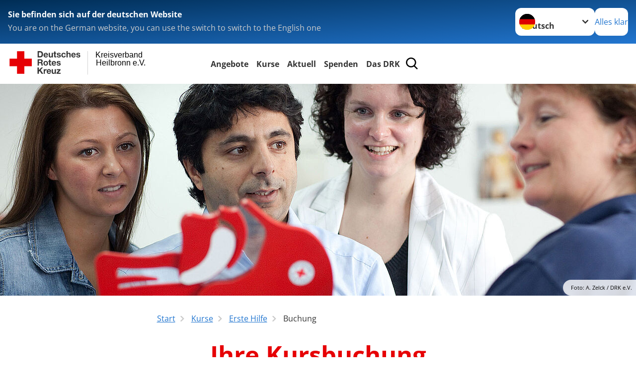

--- FILE ---
content_type: text/html; charset=utf-8
request_url: https://www.drk-heilbronn.de/kurse/erste-hilfe/buchung.html?tx_dtidrkhncourseregistration_courseregistration%5Bcontroller%5D=App&tx_dtidrkhncourseregistration_courseregistration%5Bkursdate%5D=2023-12-06&tx_dtidrkhncourseregistration_courseregistration%5Bkursnummer%5D=1452312603&cHash=34d4d52eccdde00565eb8beb251343a0
body_size: 20355
content:
<!DOCTYPE html>
<html lang="de">
<head>

<meta charset="utf-8">
<!-- 
	Produced by
	+Pluswerk AG
	https://www.pluswerk.ag/

	This website is powered by TYPO3 - inspiring people to share!
	TYPO3 is a free open source Content Management Framework initially created by Kasper Skaarhoj and licensed under GNU/GPL.
	TYPO3 is copyright 1998-2026 of Kasper Skaarhoj. Extensions are copyright of their respective owners.
	Information and contribution at https://typo3.org/
-->




<meta name="generator" content="TYPO3 CMS">
<meta name="author" content="Deutsches Rotes Kreuz">
<meta name="viewport" content="width=device-width, initial-scale=1">
<meta property="og:image" content="https://www.drk.de/fileadmin/DRK-Logo-Facebook.png">
<meta property="og:site_name" content="DRK e.V.">
<meta property="og:type" content="website">
<meta property="og:locale" content="de_DE">
<meta name="twitter:image" content="https://www.drk.de/fileadmin/DRK-Logo-Twitter.png">
<meta name="twitter:card" content="summary_large_image">
<meta name="twitter:site" content="@roteskreuz_de">
<meta name="copyright" content="Deutsches Rotes Kreuz">
<meta name="rating" content="General">
<meta name="revisit-after" content="1">


<link rel="stylesheet" href="/_assets/9d0d9d423edf61855281dad6f8fda023/Css/styles.css?1723533197" media="all">
<link rel="stylesheet" href="/_assets/e2ef477b7510a2835782732fd483c6bc/StyleSheets/stylesheet.min.css?1751970489" media="all">
<link rel="stylesheet" href="/_assets/d281c2f3e584f3c85e4d8e6c6428b0e3/Css/drkcmsplus.css?1762924324" media="all">
<link rel="stylesheet" href="/_assets/d281c2f3e584f3c85e4d8e6c6428b0e3/Css/Drilldown-Icons.css?1762924324" media="all">
<link rel="stylesheet" href="/_assets/d281c2f3e584f3c85e4d8e6c6428b0e3/Css/drkcmsplus-drk.css?1740426392" media="all">
<link rel="stylesheet" href="/_assets/3299bfb2442a9f8cb0423bb40898f932/Stylesheets/cookieconsent.css?1740426392" media="all">
<link rel="stylesheet" href="/_assets/3299bfb2442a9f8cb0423bb40898f932/Stylesheets/cookiecustom.css?1762924323" media="all">
<link rel="stylesheet" href="/_assets/3299bfb2442a9f8cb0423bb40898f932/Stylesheets/iframemanager.css?1762924323" media="all">
<link rel="stylesheet" href="/typo3temp/assets/css/fcf3f9bd3f24e5b86ca500ed1be2a968.css?1740427383" media="all">
<link rel="stylesheet" href="/_assets/f5cc3d1e703c6e795bfd5ce1cab69a80/Css/courseregistration.css?1740427718" media="all">
<link href="/_assets/d281c2f3e584f3c85e4d8e6c6428b0e3/Css/drkcmsplus-flyout.css?1762924324" rel="stylesheet" >
<link href="/_assets/d281c2f3e584f3c85e4d8e6c6428b0e3/Css/drkcmsplus-burger.css?1762924324" rel="stylesheet" >


<script src="/typo3temp/assets/compressed/merged-6514ef270c6717223ad900a05d20f606-ee08ef67b912754ddafa20c87ec45641.js?1755682809"></script>




<meta property="og:title" content="Buchung"><meta property="og:description" content="Buchung der Kurse"><meta property="og:url" content="/kurse/erste-hilfe/buchung.html"><meta property="twitter:title" content="Buchung"><meta property="twitter:description" content="Buchung der Kurse"><title>Buchung - Kreisverband Heilbronn e.V. </title><!-- test23 -->




<link rel="apple-touch-icon" sizes="180x180" href="/_assets/e2ef477b7510a2835782732fd483c6bc/Icons/Favicon/apple-touch-icon.png?v=68ddf38fd">
<link rel="icon" type="image/png" sizes="32x32" href="/_assets/e2ef477b7510a2835782732fd483c6bc/Icons/Favicon/favicon-32x32.png?v=68ddf38fd">
<link rel="icon" type="image/png" sizes="16x16" href="/_assets/e2ef477b7510a2835782732fd483c6bc/Icons/Favicon/favicon-16x16.png?v=68ddf38fd">
<link rel="manifest" href="/_assets/e2ef477b7510a2835782732fd483c6bc/Icons/Favicon/site.webmanifest?v=68ddf38fd&quot; crossorigin=&quot;use-credentials">
<link rel="mask-icon" href="/_assets/e2ef477b7510a2835782732fd483c6bc/Icons/Favicon/safari-pinned-tab.svg?v=68ddf38fd&quot; color=&quot;#E60005">
<link rel="shortcut icon" href="/_assets/e2ef477b7510a2835782732fd483c6bc/Icons/Favicon/favicon.ico?v=68ddf38fd">
<meta name="msapplication-TileColor" content="#ffffff">
<meta name="msapplication-config" content="/_assets/e2ef477b7510a2835782732fd483c6bc/Icons/Favicon/browserconfig.xml?v=68ddf38fd">
<meta name="theme-color" content="#ffffff">




<link rel="canonical" href="/kurse/erste-hilfe/buchung.html"/>

</head>
<body class="main dti-drkcmsplus dti-drk">


<div class="body__wrapper hyphenate pagets__two_columns"><header id="header"><div class="language-suggest bg bg--blue" style="display: none"><div class="language-suggest__content"><div class="language-suggest__text"><p class="language-suggest__message language-suggest__message--current"><strong><span data-suggest-language="en" style="display: none">You are on the English website</span><span data-suggest-language="de" style="display: none">Sie befinden sich auf der deutschen Website</span><span data-suggest-language="fallback" style="display: none">We do not provide this content in your preferred language</span></strong></p><p class="language-suggest__message language-suggest__message--suggest"><span data-suggest-language="en" style="display: none">You are on the German website, you can use the switch to switch to the English one</span><span data-suggest-language="de" style="display: none">Sie befinden sich auf der englischen Website, Sie können mit dem Schalter auf die deutsche Website wechseln</span><span data-suggest-language="fallback" style="display: none">You can use the switch to switch to the another available language if you want</span></p></div><div class="language-suggest__actions"><nav class="language-menu"><img src="/_assets/e2ef477b7510a2835782732fd483c6bc/Icons/Flags/de.svg?a491da9c1549a36b293a6a391739dfda" width="16" height="16" alt="" aria-hidden="true" class="language-menu__flag language-menu__flag--de"><img src="/_assets/e2ef477b7510a2835782732fd483c6bc/Icons/Flags/de.svg?a491da9c1549a36b293a6a391739dfda" width="16" height="16" alt="" aria-hidden="true" class="language-menu__flag language-menu__flag--de"><label class="visually-hidden" for="lang-select-header">Sprache wechseln zu</label><select name="pets" id="lang-select-header" class="language-menu__select bg bg--default"><option class="language-menu__option language-menu__option--active" data-flag="de" value="/kurse/erste-hilfe/buchung.html">Deutsch</option></select></nav><button class="language-suggest__close button button--secondary"><span data-suggest-language="en" style="display: none">Continue</span><span data-suggest-language="de" style="display: none">Alles klar</span><span data-suggest-language="fallback" style="display: none">Continue</span></button></div></div></div><div class="toolbar__wrap"><div class="toolbar"><a class="toolbar__logo" title="Zur Startseite" href="/startseite-kv.html"><?xml version="1.0" encoding="UTF-8" standalone="no"?><!DOCTYPE svg PUBLIC "-//W3C//DTD SVG 1.1//EN" "http://www.w3.org/Graphics/SVG/1.1/DTD/svg11.dtd"><svg width="100%" height="100%" viewBox="0 0 400 60" version="1.1" xmlns="http://www.w3.org/2000/svg" xmlns:xlink="http://www.w3.org/1999/xlink" xml:space="preserve" xmlns:serif="http://www.serif.com/" style="fill-rule:evenodd;clip-rule:evenodd;stroke-linecap:round;stroke-linejoin:round;stroke-miterlimit:1.5;"><g id="Beschriftung" transform="matrix(1,0,0,1,46.165,0)"><g id="line3" transform="matrix(0.936334,0,0,1,-64.3047,39.6912)"><g transform="matrix(1.068,0,0,1,-13.7389,0)"><text id="f" x="202.057px" y="15.25px" style="font-family:'ArialMT', 'Arial', sans-serif;font-size:20px;"></text></g></g><g id="line2" transform="matrix(0.934693,0,0,1,-63.6098,20.1375)"><g transform="matrix(1.06987,0,0,1,-14.1177,0)"><text id="f1" serif:id="f" x="202.057px" y="15.25px" style="font-family:'ArialMT', 'Arial', sans-serif;font-size:20px;">Heilbronn e.V.</text></g></g><g id="line1" transform="matrix(0.936801,0,0,1,-64.1996,0.204079)"><g transform="matrix(1.06746,0,0,1,-13.6312,0)"><text id="f2" serif:id="f" x="202.057px" y="15.25px" style="font-family:'ArialMT', 'Arial', sans-serif;font-size:20px;">Kreisverband</text></g></g></g><g transform="matrix(0.0894207,0,0,1.13566,134.16,-3.04006)"><g id="Linie"><rect x="201.423" y="2.583" width="0.97" height="49.778" style="fill:rgb(235,235,235);stroke:black;stroke-width:1.24px;"/></g></g><g id="DRK"><g transform="matrix(1,0,0,1,-40.02446,0.135392)"><g id="DRK-Logo-Text" serif:id="DRK Logo Text"><path d="M68.75,0.01L75.29,0.01C79.2,0.01 82.12,2.47 82.12,7.45C82.12,11.82 79.89,15.06 75.29,15.06L68.78,15.06L68.78,0.01M72.08,12.31L75.03,12.31C76.94,12.31 78.79,11.12 78.79,7.8C78.79,4.76 77.75,2.82 74.45,2.82L72.08,2.82L72.08,12.31ZM86.41,10.37C86.5,12.28 87.42,13.15 89.1,13.15C90.32,13.15 91.28,12.43 91.48,11.73L94.12,11.73C93.28,14.31 91.49,15.41 89.02,15.41C85.58,15.41 83.43,13.04 83.43,9.68C83.43,6.32 85.69,3.92 89.02,3.92C92.73,3.92 94.55,7.05 94.32,10.4L86.42,10.37M91.31,8.46C91.05,6.93 90.38,6.15 88.94,6.15C87.03,6.15 86.48,7.62 86.45,8.46L91.31,8.46ZM106.31,15.12L103.47,15.12L103.47,13.59L103.41,13.59C102.69,14.74 101.44,15.44 100.08,15.44C96.9,15.44 96.08,13.62 96.08,10.95L96.08,4.18L99.09,4.18L99.09,10.35C99.09,12.17 99.61,13.04 101,13.04C102.62,13.04 103.32,12.14 103.32,9.91L103.32,4.18L106.33,4.18L106.3,15.12M112.52,4.18L114.72,4.18L114.72,6.18L112.52,6.18L112.52,11.62C112.52,12.63 112.78,12.9 113.79,12.9C114.11,12.9 114.4,12.87 114.72,12.81L114.72,15.16C114.2,15.25 113.56,15.27 112.92,15.27C111.07,15.27 109.48,14.84 109.48,12.67L109.48,6.2L107.68,6.2L107.68,4.17L109.53,4.17L109.53,0.91L112.54,0.91L112.51,4.18M118.65,11.56C118.68,12.86 119.78,13.41 120.96,13.41C121.83,13.41 122.93,13.06 122.93,12.02C122.93,11.12 121.69,10.8 119.54,10.34C117.8,9.96 116.07,9.36 116.07,7.42C116.07,4.64 118.47,3.92 120.81,3.92C123.15,3.92 125.38,4.73 125.62,7.39L122.75,7.39C122.67,6.23 121.77,5.91 120.69,5.91C120.02,5.91 119.01,6.03 119.01,6.92C119.01,7.99 120.69,8.14 122.4,8.54C124.19,8.94 125.87,9.58 125.87,11.61C125.87,14.48 123.38,15.4 120.89,15.4C118.4,15.4 115.88,14.44 115.77,11.55L118.63,11.55M134.93,7.99C134.73,6.77 133.95,6.11 132.7,6.11C130.79,6.11 130.15,8.05 130.15,9.67C130.15,11.29 130.76,13.11 132.64,13.11C134.03,13.11 134.84,12.21 135.02,10.88L137.92,10.88C137.54,13.78 135.54,15.37 132.65,15.37C129.35,15.37 127.12,13.05 127.12,9.78C127.12,6.51 129.15,3.88 132.71,3.88C135.29,3.88 137.66,5.24 137.83,8.02L134.94,7.99M139.63,-0L142.64,-0L142.64,5.68L142.7,5.68C143.46,4.47 144.76,3.83 145.89,3.83C149.08,3.83 149.88,5.65 149.88,8.32L149.88,15.06L146.87,15.06L146.87,8.9C146.87,7.08 146.35,6.21 144.96,6.21C143.34,6.21 142.64,7.11 142.64,9.34L142.64,15.07L139.63,15.07L139.63,0.01M154.51,10.37C154.6,12.28 155.52,13.15 157.2,13.15C158.42,13.15 159.37,12.43 159.57,11.73L162.2,11.73C161.36,14.31 159.57,15.41 157.08,15.41C153.64,15.41 151.49,13.04 151.49,9.68C151.49,6.32 153.75,3.92 157.08,3.92C160.79,3.92 162.61,7.05 162.38,10.4L154.51,10.37M159.37,8.46C159.08,6.93 158.45,6.15 157,6.15C155.09,6.15 154.54,7.62 154.51,8.46L159.37,8.46ZM166.46,11.56C166.49,12.86 167.59,13.41 168.75,13.41C169.62,13.41 170.72,13.06 170.72,12.02C170.72,11.12 169.48,10.8 167.33,10.34C165.59,9.96 163.86,9.36 163.86,7.42C163.86,4.64 166.26,3.92 168.61,3.92C170.96,3.92 173.18,4.73 173.42,7.39L170.55,7.39C170.46,6.23 169.57,5.91 168.49,5.91C167.83,5.91 166.81,6.03 166.81,6.92C166.81,7.99 168.49,8.14 170.2,8.54C171.94,8.94 173.67,9.58 173.67,11.61C173.67,14.48 171.18,15.4 168.69,15.4C166.2,15.4 163.68,14.44 163.57,11.55L166.46,11.55M68.79,19.77L76.92,19.77C79.61,19.77 81.32,21.65 81.32,23.94C81.32,25.73 80.6,27.04 78.95,27.73L78.95,27.79C80.57,28.22 81.03,29.79 81.15,31.32C81.21,32.28 81.18,34.04 81.79,34.88L78.46,34.88C78.06,33.92 78.11,32.48 77.94,31.26C77.71,29.67 77.1,28.97 75.42,28.97L72.09,28.97L72.09,34.85L68.76,34.85L68.79,19.77M72.09,26.6L75.7,26.6C77.18,26.6 77.99,25.96 77.99,24.46C77.99,22.96 77.18,22.38 75.7,22.38L72.09,22.38L72.09,26.6ZM88.76,23.65C92.2,23.65 94.4,25.94 94.4,29.41C94.4,32.88 92.17,35.14 88.76,35.14C85.35,35.14 83.12,32.85 83.12,29.41C83.09,25.94 85.35,23.65 88.76,23.65M88.76,32.91C90.82,32.91 91.42,31.11 91.42,29.44C91.42,27.64 90.81,25.94 88.76,25.94C86.71,25.94 86.12,27.73 86.12,29.44C86.12,31.15 86.7,32.91 88.76,32.91M100.11,23.91L102.31,23.91L102.31,25.91L100.11,25.91L100.11,31.35C100.11,32.36 100.37,32.62 101.38,32.62C101.7,32.62 101.99,32.59 102.31,32.54L102.31,34.89C101.79,34.97 101.15,35 100.52,35C98.66,35 97.07,34.57 97.07,32.4L97.07,25.94L95.22,25.94L95.22,23.94L97.07,23.94L97.07,20.67L100.08,20.67L100.08,23.91M106.28,30.16C106.37,32.07 107.29,32.94 108.97,32.94C110.19,32.94 111.14,32.19 111.35,31.52L113.98,31.52C113.14,34.1 111.35,35.2 108.86,35.2C105.41,35.2 103.27,32.83 103.27,29.47C103.27,26.11 105.53,23.71 108.86,23.71C112.56,23.71 114.39,26.84 114.16,30.2L106.28,30.17M111.17,28.26C110.88,26.72 110.24,25.94 108.8,25.94C106.89,25.94 106.34,27.42 106.31,28.26L111.17,28.26ZM118.26,31.33C118.29,32.63 119.39,33.18 120.57,33.18C121.44,33.18 122.54,32.84 122.54,31.79C122.54,30.89 121.29,30.57 119.15,30.11C117.41,29.73 115.68,29.13 115.68,27.19C115.68,24.41 118.08,23.69 120.43,23.69C122.78,23.69 125,24.5 125.23,27.16L122.42,27.16C122.34,26 121.47,25.68 120.37,25.68C119.71,25.68 118.69,25.8 118.69,26.69C118.69,27.76 120.37,27.9 122.08,28.31C123.87,28.71 125.55,29.35 125.55,31.38C125.55,34.25 123.06,35.17 120.57,35.17C118.08,35.17 115.56,34.21 115.45,31.32L118.26,31.32M68.73,39.57L72.06,39.57L72.06,45.85L77.96,39.57L82.1,39.57L76.22,45.5L82.68,54.65L78.51,54.65L73.97,47.87L72.06,49.81L72.06,54.64L68.73,54.64L68.73,39.56L68.73,39.57ZM83.7,43.72L86.54,43.72L86.54,45.75L86.57,45.75C87.12,44.39 88.6,43.43 90.05,43.43C90.25,43.43 90.51,43.46 90.72,43.55L90.72,46.33C90.37,46.26 90.01,46.22 89.65,46.21C87.45,46.21 86.7,47.8 86.7,49.71L86.7,54.63L83.69,54.63L83.72,43.72M94.02,49.94C94.11,51.85 95.03,52.69 96.71,52.69C97.9,52.69 98.88,51.94 99.08,51.27L101.72,51.27C100.88,53.85 99.08,54.95 96.6,54.95C93.16,54.95 91.01,52.58 91.01,49.22C91.01,45.86 93.27,43.46 96.6,43.46C100.31,43.46 102.13,46.59 101.9,49.94L94.02,49.94M98.88,48.03C98.59,46.49 97.95,45.71 96.51,45.71C94.6,45.71 94.05,47.19 94.02,48.02L98.88,48.02L98.88,48.03ZM113.7,54.67L110.86,54.67L110.86,53.16L110.8,53.16C110.09,54.31 108.83,55.01 107.47,55.01C104.29,55.01 103.48,53.19 103.48,50.52L103.48,43.8L106.49,43.8L106.49,49.97C106.49,51.79 107.01,52.66 108.4,52.66C110.02,52.66 110.72,51.77 110.72,49.54L110.72,43.81L113.73,43.81L113.7,54.66M115.38,52.4L121.03,46L115.82,46L115.82,43.71L125,43.71L125,46L119.36,52.4L125.41,52.4L125.41,54.66L115.39,54.66L115.39,52.4L115.38,52.4Z" style="fill:rgb(51,51,51);fill-rule:nonzero;"/></g></g><g transform="matrix(1,0,0,1,-40.02446,0.135392)"><g id="Rotkreuz-Logo" serif:id="Rotkreuz Logo"><path d="M36.39,0.1L36.39,18.3L54.57,18.3L54.57,36.54L36.39,36.54L36.39,54.75L18.18,54.75L18.18,36.54L0,36.54L0,18.3L18.18,18.3L18.18,0.1L36.39,0.1Z" style="fill:rgb(230,0,5);fill-rule:nonzero;"/></g></g></g></svg></a><div class="toolbar__navigation"><nav id="main-menu-flyout" class="main-menu-flyout" aria-label="Hauptmenü"  aria-hidden="true"><ul class="flyout-navi nav-list level-1" id="siteNavi"><li class="nav-item level-1-item parent"><button id="parent-1"
									class="nav-item-button"
									aria-expanded="false"
									aria-controls="subnavi-1">
						Angebote
					</button><div class="sub-navi-wrapper"
							 inert
							 aria-hidden="true"
							 id="subnavi-1"
							 aria-labelledby="parent-1"><ul class="nav-list sub-navi level-2"><li class="nav-item parent"><span>Alltagshilfen</span><ul class="nav-list sub-navi level-3-or-deeper"><li class="nav-item" ><a class="nav-link" href="/angebote/alltagshilfen/betreutes-wohnen.html" target="_self" title="Betreutes Wohnen"><span>Betreutes Wohnen</span></a></li><li class="nav-item" ><a class="nav-link" href="/angebote/alltagshilfen/essen-auf-raedern.html" target="_self" title="Essen auf Rädern"><span>Essen auf Rädern</span></a></li><li class="nav-item" ><a class="nav-link" href="/angebote/alltagshilfen/hausnotruf.html" target="_self" title="Hausnotruf"><span>Hausnotruf</span></a></li><li class="nav-item" ><a class="nav-link" href="/angebote/alltagshilfen/hilfsmittelverleih.html" target="_self" title="Begegnungscafé"><span>Begegnungscafé</span></a></li></ul></li><li class="nav-item parent"><span>Wohnen und Betreuung</span><ul class="nav-list sub-navi level-3-or-deeper"><li class="nav-item" ><a class="nav-link" href="/angebote/wohnen-und-betreuung/stationaere-pflegeeinrichtungen.html" target="_self" title="Stationäre Pflegeeinrichtungen"><span>Stationäre Pflegeeinrichtungen</span></a></li><li class="nav-item" ><a class="nav-link" href="/angebote/wohnen-und-betreuung/kurzzeitpflege.html" target="_self" title="Kurzzeitpflege"><span>Kurzzeitpflege</span></a></li><li class="nav-item" ><a class="nav-link" href="/angebote/wohnen-und-betreuung/ausbildung-in-der-altenhilfe.html" target="_self" title="Ausbildung in der Altenhilfe"><span>Ausbildung in der Altenhilfe</span></a></li></ul></li><li class="nav-item parent"><span>Kinder, Jugend und Familie</span><ul class="nav-list sub-navi level-3-or-deeper"><li class="nav-item" ><a class="nav-link" href="/angebote/kinder-jugend-und-familie/kindertagesstaette.html" target="_self" title="Kindertagesstätte"><span>Kindertagesstätte</span></a></li><li class="nav-item" ><a class="nav-link" href="/kurse/kurse-fuer-familien/eltern-baby-programm.html" target="_self" title="Eltern-Baby Programm"><span>Eltern-Baby Programm</span></a></li><li class="nav-item" ><a class="nav-link" href="/angebote/engagement/jugendrotkreuz.html" target="_self" title="Jugendrotkreuz"><span>Jugendrotkreuz</span></a></li><li class="nav-item" ><a class="nav-link" href="/angebote/kinder-jugend-und-familie/schularbeit.html" target="_self" title="Schularbeit"><span>Schularbeit</span></a></li><li class="nav-item" ><a class="nav-link" href="/angebote/kinder-jugend-und-familie/vorschulprogramm.html" target="_self" title="Vorschulprogramm"><span>Vorschulprogramm</span></a></li><li class="nav-item" ><a class="nav-link" href="/angebote/kinder-jugend-und-familie/notfalldarstellung.html" target="_self" title="Notfalldarstellung"><span>Notfalldarstellung</span></a></li><li class="nav-item" ><a class="nav-link" href="/angebote/kinder-jugend-und-familie/drk-zeltlager-wuestenrot.html" target="_self" title="DRK Zeltlager Wüstenrot"><span>DRK Zeltlager Wüstenrot</span></a></li></ul></li><li class="nav-item parent"><span>Gesundheit</span><ul class="nav-list sub-navi level-3-or-deeper"><li class="nav-item" ><a class="nav-link" href="/angebote/gesundheit/flugdienst.html" target="_self" title="Flugdienst"><span>Flugdienst</span></a></li><li class="nav-item" ><a class="nav-link" href="/angebote/bevoelkerungsschutz-und-rettung/rettungsdienst/krankentransport.html" target="_self" title="Krankentransport"><span>Krankentransport</span></a></li><li class="nav-item" ><a class="nav-link" href="/angebote/gesundheit/gesundheitsprogramme.html" target="_self" title="Gesundheitsprogramme"><span>Gesundheitsprogramme</span></a></li><li class="nav-item" ><a class="nav-link" href="/angebote/bevoelkerungsschutz-und-rettung/rotkreuzdose.html" target="_self" title="Rotkreuzdose"><span>Rotkreuzdose</span></a></li><li class="nav-item" ><a class="nav-link" href="/angebote/gesundheit/gluecksbringer.html" target="_self" title="Glücksbringer"><span>Glücksbringer</span></a></li></ul></li><li class="nav-item parent"><span>Existenzsichernde Hilfe</span><ul class="nav-list sub-navi level-3-or-deeper"><li class="nav-item" ><a class="nav-link" href="/angebote/existenzsichernde-hilfe/kleiderladen.html" target="_self" title="Kleiderladen"><span>Kleiderladen</span></a></li><li class="nav-item" ><a class="nav-link" href="/angebote/existenzsichernde-hilfe/migration-und-integration.html" target="_self" title="Migration und Integration"><span>Migration und Integration</span></a></li></ul></li><li class="nav-item parent"><span>Suchdienst</span><ul class="nav-list sub-navi level-3-or-deeper"><li class="nav-item" ><a class="nav-link" href="/angebote/suchdienst/kreisauskunftsbuero.html" target="_self" title="Personenauskunftsstelle"><span>Personenauskunftsstelle</span></a></li><li class="nav-item" ><a class="nav-link" href="/angebote/suchdienst/suchdienst.html" target="_self" title="Suchdienst"><span>Suchdienst</span></a></li></ul></li><li class="nav-item parent"><span>Erste Hilfe</span><ul class="nav-list sub-navi level-3-or-deeper"><li class="nav-item" ><a class="nav-link" href="/angebote/erste-hilfe/kleiner-lebensretter.html" target="_self" title="Kleiner Lebensretter"><span>Kleiner Lebensretter</span></a></li><li class="nav-item" ><a class="nav-link" href="https://www.drk.de/hilfe-in-deutschland/erste-hilfe/erste-hilfe-online/" target="_blank" title="Erste Hilfe Online auf DRK.de"><span>Erste Hilfe Online auf DRK.de</span></a></li></ul></li><li class="nav-item parent"><span>Engagement</span><ul class="nav-list sub-navi level-3-or-deeper"><li class="nav-item" ><a class="nav-link" href="/angebote/engagement/bundesfreiwilligendienst.html" target="_self" title="Bundesfreiwilligendienst"><span>Bundesfreiwilligendienst</span></a></li><li class="nav-item" ><a class="nav-link" href="/angebote/engagement/freiwilliges-soziales-jahr.html" target="_self" title="Freiwilliges Soziales Jahr"><span>Freiwilliges Soziales Jahr</span></a></li><li class="nav-item" ><a class="nav-link" href="/angebote/engagement/ehrenamt.html" target="_self" title="Ehrenamt"><span>Ehrenamt</span></a></li><li class="nav-item" ><a class="nav-link" href="/das-drk/stellenboerse/stellenboerse.html" target="_self" title="Stellenbörse"><span>Stellenbörse</span></a></li><li class="nav-item" ><a class="nav-link" href="/das-drk/stellenboerse/ausbildungsplatz.html" target="_self" title="Ausbildungsplatz"><span>Ausbildungsplatz</span></a></li><li class="nav-item" ><a class="nav-link" href="/angebote/bevoelkerungsschutz-und-rettung/blutspende.html" target="_self" title="Blutspende"><span>Blutspende</span></a></li><li class="nav-item" ><a class="nav-link" href="/angebote/engagement/wohlfahrt-und-sozialarbeit.html" target="_self" title="Wohlfahrt und Sozialarbeit"><span>Wohlfahrt und Sozialarbeit</span></a></li><li class="nav-item" ><a class="nav-link" href="/angebote/engagement/bereitschaften.html" target="_self" title="Bereitschaften"><span>Bereitschaften</span></a></li><li class="nav-item" ><a class="nav-link" href="/angebote/engagement/helfer-vor-ort.html" target="_self" title="Helfer vor Ort (HvO)"><span>Helfer vor Ort (HvO)</span></a></li><li class="nav-item" ><a class="nav-link" href="/angebote/engagement/jugendrotkreuz.html" target="_self" title="Jugendrotkreuz"><span>Jugendrotkreuz</span></a></li><li class="nav-item" ><a class="nav-link" href="/spenden.html" target="_self" title="Spenden"><span>Spenden</span></a></li></ul></li><li class="nav-item parent"><span>Bevölkerungsschutz und Rettung</span><ul class="nav-list sub-navi level-3-or-deeper"><li class="nav-item" ><a class="nav-link" href="/angebote/bevoelkerungsschutz-und-rettung/schnelleinsatzgruppe-seg.html" target="_self" title="Schnelleinsatzgruppe (SEG)"><span>Schnelleinsatzgruppe (SEG)</span></a></li><li class="nav-item" ><a class="nav-link" href="/angebote/bevoelkerungsschutz-und-rettung/einsatzeinheit-ee.html" target="_self" title="Einsatzeinheit (EE)"><span>Einsatzeinheit (EE)</span></a></li><li class="nav-item" ><a class="nav-link" href="/angebote/bevoelkerungsschutz-und-rettung/medical-task-force-mtf.html" target="_self" title="Medizinische Task Force (MTF)"><span>Medizinische Task Force (MTF)</span></a></li><li class="nav-item" ><a class="nav-link" href="/angebote/engagement/bereitschaften.html" target="_self" title="Bereitschaften"><span>Bereitschaften</span></a></li><li class="nav-item" ><a class="nav-link" href="/angebote/bevoelkerungsschutz-und-rettung/betreuungsdienst.html" target="_self" title="Betreuungsdienst"><span>Betreuungsdienst</span></a></li><li class="nav-item" ><a class="nav-link" href="/angebote/bevoelkerungsschutz-und-rettung/blutspende.html" target="_self" title="Blutspende"><span>Blutspende</span></a></li><li class="nav-item" ><a class="nav-link" href="/angebote/engagement/helfer-vor-ort.html" target="_self" title="Helfer vor Ort"><span>Helfer vor Ort</span></a></li><li class="nav-item" ><a class="nav-link" href="/angebote/bevoelkerungsschutz-und-rettung/information-und-kommunikation-iuk.html" target="_self" title="Information und Kommunikation (IuK)"><span>Information und Kommunikation (IuK)</span></a></li><li class="nav-item" ><a class="nav-link" href="/angebote/bevoelkerungsschutz-und-rettung/psychosoziale-notfallversorgung.html" target="_self" title="Psychosoziale Notfallversorgung"><span>Psychosoziale Notfallversorgung</span></a></li><li class="nav-item" ><a class="nav-link" href="/angebote/bevoelkerungsschutz-und-rettung/rettungsdienst.html" target="_self" title="Rettungsdienst"><span>Rettungsdienst</span></a></li><li class="nav-item" ><a class="nav-link" href="/angebote/bevoelkerungsschutz-und-rettung/sanitaetsdienst-sd.html" target="_self" title="Sanitätsdienst (SD)"><span>Sanitätsdienst (SD)</span></a></li><li class="nav-item" ><a class="nav-link" href="/angebote/bevoelkerungsschutz-und-rettung/rotkreuzdose.html" target="_self" title="Rotkreuzdose"><span>Rotkreuzdose</span></a></li></ul></li></ul></div><div class="open-parent-overlay"></div></li><li class="nav-item level-1-item parent active"><button id="parent-2"
									class="nav-item-button"
									aria-expanded="false"
									aria-controls="subnavi-2">
						Kurse
					</button><div class="sub-navi-wrapper"
							 inert
							 aria-hidden="true"
							 id="subnavi-2"
							 aria-labelledby="parent-2"><ul class="nav-list sub-navi level-2"><li class="nav-item parent active"><span>Erste Hilfe</span><ul class="nav-list sub-navi level-3-or-deeper"><li class="nav-item" ><a class="nav-link" href="/kurse/erste-hilfe/rotkreuzkurs-erste-hilfe.html" target="_self" title="Rotkreuzkurs EH Grundausbildung"><span>Rotkreuzkurs EH Grundausbildung</span></a></li><li class="nav-item" ><a class="nav-link" href="/kurse/erste-hilfe/rotkreuzkurs-erste-hilfe.html" target="_self" title="Rotkreuzkurs EH für Führerschein"><span>Rotkreuzkurs EH für Führerschein</span></a></li><li class="nav-item" ><a class="nav-link" href="/kurse/erste-hilfe/rotkreuzkurs-eh-fortbildung-auffrischungskurs.html" target="_self" title="Rotkreuzkurs EH Fortbildung &quot;Auffrischungskurs&quot;"><span>Rotkreuzkurs EH Fortbildung &quot;Auffrischungskurs&quot;</span></a></li><li class="nav-item" ><a class="nav-link" href="/kurse/erste-hilfe/rotkreuzkurs-eh-am-kind.html" target="_self" title="Rotkreuzkurs EH am Kind"><span>Rotkreuzkurs EH am Kind</span></a></li><li class="nav-item" ><a class="nav-link" href="/kurse/erste-hilfe/rotkreuzkurs-eh-am-hund.html" target="_self" title="Rotkreuzkurs EH am Hund"><span>Rotkreuzkurs EH am Hund</span></a></li><li class="nav-item" ><a class="nav-link" href="/kurse/erste-hilfe/weitere-ausbildungen.html" target="_self" title="Weitere Ausbildungen"><span>Weitere Ausbildungen</span></a></li></ul></li><li class="nav-item parent"><span>Interne Ausbildungen</span><ul class="nav-list sub-navi level-3-or-deeper"><li class="nav-item" ><a class="nav-link" href="/kurse/interne-ausbildungen/interner-kurs.html" target="_self" title="Interner Kurs"><span>Interner Kurs</span></a></li></ul></li><li class="nav-item parent"><span>Gesundheitskurse</span><ul class="nav-list sub-navi level-3-or-deeper"><li class="nav-item" ><a class="nav-link" href="/angebote/gesundheit/gesundheitsprogramme.html" target="_self" title="Gesundheitsprogramme"><span>Gesundheitsprogramme</span></a></li><li class="nav-item" ><a class="nav-link" href="/kurse/gesundheitskurse/yoga.html" target="_self" title="Yoga"><span>Yoga</span></a></li><li class="nav-item" ><a class="nav-link" href="/kurse/gesundheitskurse/gedaechtnistraining.html" target="_self" title="Gedächtnistraining"><span>Gedächtnistraining</span></a></li><li class="nav-item" ><a class="nav-link" href="/kurse/gesundheitskurse/tanzen.html" target="_self" title="Tanzen"><span>Tanzen</span></a></li><li class="nav-item" ><a class="nav-link" href="/kurse/gesundheitskurse/gymnastik.html" target="_self" title="Gymnastik"><span>Gymnastik</span></a></li></ul></li><li class="nav-item parent"><span>Kurse für Familien</span><ul class="nav-list sub-navi level-3-or-deeper"><li class="nav-item" ><a class="nav-link" href="/kurse/kurse-fuer-familien/eltern-baby-programm.html" target="_self" title="Eltern-Baby Programm"><span>Eltern-Baby Programm</span></a></li></ul></li><li class="nav-item parent"><span>Kurse zur Pflege</span><ul class="nav-list sub-navi level-3-or-deeper"><li class="nav-item" ><a class="nav-link" href="/kurse/kurse-zur-pflege/erste-hilfe-fresh-up-pflege.html" target="_self" title="Erste Hilfe &quot;Fresh-up&quot; Pflege"><span>Erste Hilfe &quot;Fresh-up&quot; Pflege</span></a></li><li class="nav-item" ><a class="nav-link" href="/kurse/kurse-zur-pflege/jaehrliche-erste-hilfe-fortbildung-nach-mdk.html" target="_self" title="Jährliche Erste Hilfe Fortbildung nach MDK"><span>Jährliche Erste Hilfe Fortbildung nach MDK</span></a></li><li class="nav-item" ><a class="nav-link" href="/kurse/kurse-zur-pflege/erste-hilfe-fortbildung-bg.html" target="_self" title="Erste Hilfe Fortbildung (BG)"><span>Erste Hilfe Fortbildung (BG)</span></a></li><li class="nav-item" ><a class="nav-link" href="/kurse/kurse-zur-pflege/hygiene-und-desinfektion.html" target="_self" title="Hygiene und Desinfektion"><span>Hygiene und Desinfektion</span></a></li></ul></li></ul></div><div class="open-parent-overlay"></div></li><li class="nav-item level-1-item parent"><button id="parent-3"
									class="nav-item-button"
									aria-expanded="false"
									aria-controls="subnavi-3">
						Aktuell
					</button><div class="sub-navi-wrapper"
							 inert
							 aria-hidden="true"
							 id="subnavi-3"
							 aria-labelledby="parent-3"><ul class="nav-list sub-navi level-2"><li class="nav-item parent"><span>Presse &amp; Service</span><ul class="nav-list sub-navi level-3-or-deeper"><li class="nav-item" ><a class="nav-link" href="/aktuell/presse-service/meldungen.html" target="_self" title="Meldungen"><span>Meldungen</span></a></li></ul></li><li class="nav-item parent"><span>Veranstaltungen</span><ul class="nav-list sub-navi level-3-or-deeper"><li class="nav-item" ><a class="nav-link" href="/aktuell/veranstaltungen/termine.html" target="_self" title="Termine"><span>Termine</span></a></li></ul></li></ul></div><div class="open-parent-overlay"></div></li><li class="nav-item level-1-item parent"><button id="parent-4"
									class="nav-item-button"
									aria-expanded="false"
									aria-controls="subnavi-4">
						Spenden
					</button><div class="sub-navi-wrapper"
							 inert
							 aria-hidden="true"
							 id="subnavi-4"
							 aria-labelledby="parent-4"><ul class="nav-list sub-navi level-2"><li class="nav-item parent"><span>Spenden, Mitglied, Helfer</span><ul class="nav-list sub-navi level-3-or-deeper"><li class="nav-item" ><a class="nav-link" href="/jetzt-spenden.html" target="_self" title="Online-Spendenformular"><span>Online-Spende</span></a></li></ul></li><li class="nav-item parent"><span>Spenden, Mitglied, Helfer</span><ul class="nav-list sub-navi level-3-or-deeper"><li class="nav-item" ><a class="nav-link" href="/spenden/spenden-mitglied-helfer/mitglied-werden.html" target="_self" title="Mitglied werden"><span>Mitglied werden</span></a></li></ul></li><li class="nav-item parent"><span>Spenden, Mitglied, Helfer</span><ul class="nav-list sub-navi level-3-or-deeper"><li class="nav-item" ><a class="nav-link" href="/spenden/aktiven-anmeldung.html" target="_self" title="Aktiven Anmeldung"><span>Aktiven Anmeldung</span></a></li></ul></li><li class="nav-item parent"><span>Spenden, Mitglied, Helfer</span><ul class="nav-list sub-navi level-3-or-deeper"><li class="nav-item" ><a class="nav-link" href="/angebote/bevoelkerungsschutz-und-rettung/blutspende.html" target="_self" title="Blutspende"><span>Blutspende</span></a></li></ul></li></ul></div><div class="open-parent-overlay"></div></li><li class="nav-item level-1-item parent"><button id="parent-5"
									class="nav-item-button"
									aria-expanded="false"
									aria-controls="subnavi-5">
						Das DRK
					</button><div class="sub-navi-wrapper"
							 inert
							 aria-hidden="true"
							 id="subnavi-5"
							 aria-labelledby="parent-5"><ul class="nav-list sub-navi level-2"><li class="nav-item parent"><span>Wer wir sind</span><ul class="nav-list sub-navi level-3-or-deeper"><li class="nav-item" ><a class="nav-link" href="/das-drk/wer-wir-sind/ansprechpartner.html" target="_self" title="Ansprechpersonen"><span>Ansprechpersonen</span></a></li><li class="nav-item" ><a class="nav-link" href="/das-drk/wer-wir-sind/das-praesidium.html" target="_self" title="Das Präsidium"><span>Das Präsidium</span></a></li><li class="nav-item" ><a class="nav-link" href="/das-drk/wer-wir-sind/die-leitungsgruppe.html" target="_self" title="Die Leitungsgruppe"><span>Die Leitungsgruppe</span></a></li><li class="nav-item" ><a class="nav-link" href="/das-drk/wer-wir-sind/die-vertrauensperson.html" target="_self" title="Die Vertrauensperson"><span>Die Vertrauensperson</span></a></li><li class="nav-item" ><a class="nav-link" href="/das-drk/wer-wir-sind/satzung.html" target="_self" title="Satzung"><span>Satzung</span></a></li><li class="nav-item" ><a class="nav-link" href="/das-drk/wer-wir-sind/organigramm.html" target="_self" title="Organigramm"><span>Organigramm</span></a></li><li class="nav-item" ><a class="nav-link" href="/das-drk/wer-wir-sind/verbandsstruktur.html" target="_self" title="Verbandsstruktur"><span>Verbandsstruktur</span></a></li></ul></li><li class="nav-item parent"><span>Selbstverständnis</span><ul class="nav-list sub-navi level-3-or-deeper"><li class="nav-item" ><a class="nav-link" href="/das-drk/selbstverstaendnis/grundsaetze.html" target="_self" title="Die Grundsätze des Roten Kreuzes und Roten Halbmondes"><span>Grundsätze</span></a></li><li class="nav-item" ><a class="nav-link" href="/das-drk/selbstverstaendnis/leitbild.html" target="_self" title="Leitbild"><span>Leitbild</span></a></li><li class="nav-item" ><a class="nav-link" href="/das-drk/selbstverstaendnis/auftrag.html" target="_self" title="Auftrag des DRK"><span>Auftrag</span></a></li><li class="nav-item" ><a class="nav-link" href="/das-drk/selbstverstaendnis/geschichte.html" target="_self" title="Geschichte"><span>Geschichte</span></a></li></ul></li><li class="nav-item parent"><span>Stellenbörse</span><ul class="nav-list sub-navi level-3-or-deeper"><li class="nav-item" ><a class="nav-link" href="/das-drk/stellenboerse/stellenboerse.html" target="_self" title="Stellenbörse"><span>Stellenbörse</span></a></li><li class="nav-item" ><a class="nav-link" href="/angebote/engagement/bundesfreiwilligendienst.html" target="_self" title="Bundesfreiwilligendienst"><span>Bundesfreiwilligendienst</span></a></li><li class="nav-item" ><a class="nav-link" href="/angebote/engagement/freiwilliges-soziales-jahr.html" target="_self" title="Freiwilliges Soziales Jahr"><span>Freiwilliges Soziales Jahr</span></a></li><li class="nav-item" ><a class="nav-link" href="/das-drk/stellenboerse/ausbildungsplatz.html" target="_self" title="Ausbildungsplatz"><span>Ausbildungsplatz</span></a></li><li class="nav-item" ><a class="nav-link" href="/das-drk/mitarbeitervorteile.html" target="_self" title="Mitarbeitervorteile"><span>Mitarbeitervorteile</span></a></li></ul></li><li class="nav-item parent"><span>Kontakt</span><ul class="nav-list sub-navi level-3-or-deeper"><li class="nav-item" ><a class="nav-link" href="/das-drk/kontakt/kontaktformular.html" target="_self" title="Kontaktformular"><span>Kontaktformular</span></a></li><li class="nav-item" ><a class="nav-link" href="/das-drk/adressen.html" target="_self" title="Adressfinder"><span>Adressfinder</span></a></li><li class="nav-item" ><a class="nav-link" href="/angebote/kleidercontainerfinder.html" target="_self" title="Kleidercontainerfinder"><span>Kleidercontainerfinder</span></a></li></ul></li><li class="nav-item parent"><span>Adressen</span><ul class="nav-list sub-navi level-3-or-deeper"><li class="nav-item" ><a class="nav-link" href="/das-drk/adressen/ortsvereine.html" target="_self" title="Ortsvereine"><span>Ortsvereine</span></a></li><li class="nav-item" ><a class="nav-link" href="/das-drk/adressen/rotes-kreuz-international.html" target="_self" title="Rotes Kreuz international"><span>Rotes Kreuz international</span></a></li><li class="nav-item" ><a class="nav-link" href="/das-drk/adressen/generalsekretariat.html" target="_self" title="DRK-Generalsekretariat"><span>Generalsekretariat</span></a></li><li class="nav-item" ><a class="nav-link" href="/das-drk/adressen/links.html" target="_self" title="Links"><span>Links</span></a></li></ul></li></ul></div><div class="open-parent-overlay"></div></li></ul></nav><button class="toolbar__search-button" style="display: none" title="Öffne Suche und Quick Links"><?xml version="1.0" encoding="UTF-8" standalone="no"?><!DOCTYPE svg PUBLIC "-//W3C//DTD SVG 1.1//EN" "http://www.w3.org/Graphics/SVG/1.1/DTD/svg11.dtd"><svg width="100%" height="100%" viewBox="0 0 50 50" version="1.1" xmlns="http://www.w3.org/2000/svg" xmlns:xlink="http://www.w3.org/1999/xlink" xml:space="preserve" xmlns:serif="http://www.serif.com/" style="fill-rule:evenodd;clip-rule:evenodd;stroke-linejoin:round;stroke-miterlimit:2;"><g transform="matrix(1.77966,1.78561,-0.708286,0.705925,15.3624,-28.8202)"><rect x="23.063" y="24.359" width="7.693" height="4.408" style="fill:white;"/></g><g transform="matrix(0.740022,0,0,0.745117,5.66748,5.35482)"><path d="M50,46.35L37.45,34.23C40.853,30.527 42.748,25.679 42.76,20.65C42.76,9.26 33.17,0 21.38,0C9.59,0 0,9.26 0,20.65C0,32.04 9.59,41.29 21.38,41.29C25.672,41.301 29.872,40.041 33.45,37.67L46.22,50L50,46.35ZM5.35,20.65C5.35,12.11 12.54,5.16 21.35,5.16C30.16,5.16 37.35,12.16 37.35,20.65C37.35,29.14 30.16,36.13 21.35,36.13C12.54,36.13 5.35,29.19 5.35,20.65Z" style="fill:white;fill-rule:nonzero;"/></g><path d="M50,46.35L37.45,34.23C40.853,30.527 42.748,25.679 42.76,20.65C42.76,9.26 33.17,0 21.38,0C9.59,0 0,9.26 0,20.65C0,32.04 9.59,41.29 21.38,41.29C25.672,41.301 29.872,40.041 33.45,37.67L46.22,50L50,46.35ZM5.35,20.65C5.35,12.11 12.54,5.16 21.35,5.16C30.16,5.16 37.35,12.16 37.35,20.65C37.35,29.14 30.16,36.13 21.35,36.13C12.54,36.13 5.35,29.19 5.35,20.65Z" style="fill-rule:nonzero;"/></svg></button></div><button class="toolbar__nav-search-button" title="Öffne Hauptmenü und Suche" data-title-close="Schließe Hauptmenü und Suche"><svg width="10" height="10" aria-hidden="true"><use href="/_assets/e2ef477b7510a2835782732fd483c6bc/Icons/Sprites/essential-sprite.svg?5a6512e3afb37ee7cc7d2bd22d55a5c3#search"></use></svg><span></span></button></div></div><div class="main-menu__wrap" style="display: none"><div class="global-search" style="display: none"><form class="global-search__form" action="/suche.html" method="get" accept-charset="utf-8" novalidate=""><fieldset class="global-search__fieldset"><label for="global-search-input" class="visually-hidden">Suche</label><input type="search" id="global-search-input" class="global-search__input tx-solr-q js-solr-q form-control"
							 placeholder="durchsuchen"
							 name="tx_kesearch_pi1[sword]" minlength="3" autocomplete="off" required><button class="global-search__submit" title="Alle Inhalte durchsuchen" type="submit"><svg width="10" height="10" aria-hidden="true"><use href="/_assets/e2ef477b7510a2835782732fd483c6bc/Icons/Sprites/essential-sprite.svg?5a6512e3afb37ee7cc7d2bd22d55a5c3#search"></use></svg></button><button class="global-search__close" title="Suche und Quick Links schließen"></button></fieldset></form><nav class="quicklinks" style="display: none"><div class="quicklinks__title">
					Quick Links
				</div><ul class="quicklinks__list"><li class="quicklinks__item"><a href="/das-drk/adressen.html" class="quicklinks__link">Adressen</a></li><li class="quicklinks__item"><a href="/das-drk/kontakt/kontaktformular.html" class="quicklinks__link">Kontakt</a></li><li class="quicklinks__item"><a href="/footer-menue-deutsch/service/sitemap.html" class="quicklinks__link">Sitemap</a></li><li class="quicklinks__item"><a href="/footer-menue-deutsch/service/datenschutz.html" class="quicklinks__link">Datenschutz</a></li><li class="quicklinks__item"><a href="/footer-menue-deutsch/service/barrierefreiheitserklaerung.html" class="quicklinks__link">Barrierefreiheitserklärung</a></li><li class="quicklinks__item"><a href="/footer-menue-deutsch/service/impressum.html" class="quicklinks__link">Impressum</a></li><li class="quicklinks__item"><a href="http://news-rss.xml" target="_blank" rel="noreferrer" class="quicklinks__link">RSS-Feed</a></li><li class="quicklinks__item"><a href="http://www.drk-intern.de" target="_blank" rel="noreferrer" class="quicklinks__link">DRK intern</a></li></ul></nav></div><button type="button" id="siteNaviToggle" class="site-navi-toggle button" aria-haspopup="true" aria-expanded="false" aria-controls="siteNavi"><span class="label label-initial">Menü</span><span class="label label-close">Schließen</span></button><nav id="main-menu-burger" class="main-menu-burger" aria-label="Hauptmenü"  aria-hidden="true"><ul class="flyout-navi nav-list level-1" id="siteNavi"><li class="nav-item level-1-item parent"><button id="parent-1"
									class="nav-item-button"
									aria-expanded="false"
									aria-controls="subnavi-1">
						Angebote
					</button><ul class="nav-list sub-navi level-2"
							aria-hidden="true"
							id="subnavi-1"
							aria-labelledby="parent-1"><li class="nav-item parent"><button id="parent-1"
									class="nav-item-button"
									aria-expanded="false"
									aria-controls="subnavi-1">
						Alltagshilfen
					</button><ul class="nav-list sub-navi level-3-or-deeper"
							aria-hidden="true"
							id="subnavi-1"
							aria-labelledby="parent-1"><li class="nav-item" ><a class="nav-link" href="/angebote/alltagshilfen/betreutes-wohnen.html" target="_self" title="Betreutes Wohnen"><span>Betreutes Wohnen</span></a></li><li class="nav-item" ><a class="nav-link" href="/angebote/alltagshilfen/essen-auf-raedern.html" target="_self" title="Essen auf Rädern"><span>Essen auf Rädern</span></a></li><li class="nav-item" ><a class="nav-link" href="/angebote/alltagshilfen/hausnotruf.html" target="_self" title="Hausnotruf"><span>Hausnotruf</span></a></li><li class="nav-item" ><a class="nav-link" href="/angebote/alltagshilfen/hilfsmittelverleih.html" target="_self" title="Begegnungscafé"><span>Begegnungscafé</span></a></li></ul></li><li class="nav-item parent"><button id="parent-2"
									class="nav-item-button"
									aria-expanded="false"
									aria-controls="subnavi-2">
						Wohnen und Betreuung
					</button><ul class="nav-list sub-navi level-3-or-deeper"
							aria-hidden="true"
							id="subnavi-2"
							aria-labelledby="parent-2"><li class="nav-item" ><a class="nav-link" href="/angebote/wohnen-und-betreuung/stationaere-pflegeeinrichtungen.html" target="_self" title="Stationäre Pflegeeinrichtungen"><span>Stationäre Pflegeeinrichtungen</span></a></li><li class="nav-item" ><a class="nav-link" href="/angebote/wohnen-und-betreuung/kurzzeitpflege.html" target="_self" title="Kurzzeitpflege"><span>Kurzzeitpflege</span></a></li><li class="nav-item" ><a class="nav-link" href="/angebote/wohnen-und-betreuung/ausbildung-in-der-altenhilfe.html" target="_self" title="Ausbildung in der Altenhilfe"><span>Ausbildung in der Altenhilfe</span></a></li></ul></li><li class="nav-item parent"><button id="parent-3"
									class="nav-item-button"
									aria-expanded="false"
									aria-controls="subnavi-3">
						Kinder, Jugend und Familie
					</button><ul class="nav-list sub-navi level-3-or-deeper"
							aria-hidden="true"
							id="subnavi-3"
							aria-labelledby="parent-3"><li class="nav-item" ><a class="nav-link" href="/angebote/kinder-jugend-und-familie/kindertagesstaette.html" target="_self" title="Kindertagesstätte"><span>Kindertagesstätte</span></a></li><li class="nav-item" ><a class="nav-link" href="/kurse/kurse-fuer-familien/eltern-baby-programm.html" target="_self" title="Eltern-Baby Programm"><span>Eltern-Baby Programm</span></a></li><li class="nav-item" ><a class="nav-link" href="/angebote/engagement/jugendrotkreuz.html" target="_self" title="Jugendrotkreuz"><span>Jugendrotkreuz</span></a></li><li class="nav-item" ><a class="nav-link" href="/angebote/kinder-jugend-und-familie/schularbeit.html" target="_self" title="Schularbeit"><span>Schularbeit</span></a></li><li class="nav-item" ><a class="nav-link" href="/angebote/kinder-jugend-und-familie/vorschulprogramm.html" target="_self" title="Vorschulprogramm"><span>Vorschulprogramm</span></a></li><li class="nav-item" ><a class="nav-link" href="/angebote/kinder-jugend-und-familie/notfalldarstellung.html" target="_self" title="Notfalldarstellung"><span>Notfalldarstellung</span></a></li><li class="nav-item" ><a class="nav-link" href="/angebote/kinder-jugend-und-familie/drk-zeltlager-wuestenrot.html" target="_self" title="DRK Zeltlager Wüstenrot"><span>DRK Zeltlager Wüstenrot</span></a></li></ul></li><li class="nav-item parent"><button id="parent-4"
									class="nav-item-button"
									aria-expanded="false"
									aria-controls="subnavi-4">
						Gesundheit und Prävention
					</button><ul class="nav-list sub-navi level-3-or-deeper"
							aria-hidden="true"
							id="subnavi-4"
							aria-labelledby="parent-4"><li class="nav-item" ><a class="nav-link" href="/angebote/gesundheit/flugdienst.html" target="_self" title="Flugdienst"><span>Flugdienst</span></a></li><li class="nav-item" ><a class="nav-link" href="/angebote/bevoelkerungsschutz-und-rettung/rettungsdienst/krankentransport.html" target="_self" title="Krankentransport"><span>Krankentransport</span></a></li><li class="nav-item" ><a class="nav-link" href="/angebote/gesundheit/gesundheitsprogramme.html" target="_self" title="Gesundheitsprogramme"><span>Gesundheitsprogramme</span></a></li><li class="nav-item" ><a class="nav-link" href="/angebote/bevoelkerungsschutz-und-rettung/rotkreuzdose.html" target="_self" title="Rotkreuzdose"><span>Rotkreuzdose</span></a></li><li class="nav-item" ><a class="nav-link" href="/angebote/gesundheit/gluecksbringer.html" target="_self" title="Glücksbringer"><span>Glücksbringer</span></a></li></ul></li><li class="nav-item parent"><button id="parent-5"
									class="nav-item-button"
									aria-expanded="false"
									aria-controls="subnavi-5">
						Existenzsichernde Hilfe
					</button><ul class="nav-list sub-navi level-3-or-deeper"
							aria-hidden="true"
							id="subnavi-5"
							aria-labelledby="parent-5"><li class="nav-item" ><a class="nav-link" href="/angebote/existenzsichernde-hilfe/kleiderladen.html" target="_self" title="Kleiderladen"><span>Kleiderladen</span></a></li><li class="nav-item" ><a class="nav-link" href="/angebote/existenzsichernde-hilfe/migration-und-integration.html" target="_self" title="Migration und Integration"><span>Migration und Integration</span></a></li></ul></li><li class="nav-item parent"><button id="parent-6"
									class="nav-item-button"
									aria-expanded="false"
									aria-controls="subnavi-6">
						Suchdienst
					</button><ul class="nav-list sub-navi level-3-or-deeper"
							aria-hidden="true"
							id="subnavi-6"
							aria-labelledby="parent-6"><li class="nav-item" ><a class="nav-link" href="/angebote/suchdienst/kreisauskunftsbuero.html" target="_self" title="Personenauskunftsstelle"><span>Personenauskunftsstelle</span></a></li><li class="nav-item" ><a class="nav-link" href="/angebote/suchdienst/suchdienst.html" target="_self" title="Suchdienst"><span>Suchdienst</span></a></li></ul></li><li class="nav-item parent"><button id="parent-7"
									class="nav-item-button"
									aria-expanded="false"
									aria-controls="subnavi-7">
						Erste Hilfe
					</button><ul class="nav-list sub-navi level-3-or-deeper"
							aria-hidden="true"
							id="subnavi-7"
							aria-labelledby="parent-7"><li class="nav-item" ><a class="nav-link" href="/angebote/erste-hilfe/kleiner-lebensretter.html" target="_self" title="Kleiner Lebensretter"><span>Kleiner Lebensretter</span></a></li><li class="nav-item" ><a class="nav-link" href="https://www.drk.de/hilfe-in-deutschland/erste-hilfe/erste-hilfe-online/" target="_blank" title="Erste Hilfe Online auf DRK.de"><span>Erste Hilfe Online auf DRK.de</span></a></li></ul></li><li class="nav-item parent"><button id="parent-8"
									class="nav-item-button"
									aria-expanded="false"
									aria-controls="subnavi-8">
						Engagement
					</button><ul class="nav-list sub-navi level-3-or-deeper"
							aria-hidden="true"
							id="subnavi-8"
							aria-labelledby="parent-8"><li class="nav-item" ><a class="nav-link" href="/angebote/engagement/bundesfreiwilligendienst.html" target="_self" title="Bundesfreiwilligendienst"><span>Bundesfreiwilligendienst</span></a></li><li class="nav-item" ><a class="nav-link" href="/angebote/engagement/freiwilliges-soziales-jahr.html" target="_self" title="Freiwilliges Soziales Jahr"><span>Freiwilliges Soziales Jahr</span></a></li><li class="nav-item" ><a class="nav-link" href="/angebote/engagement/ehrenamt.html" target="_self" title="Ehrenamt"><span>Ehrenamt</span></a></li><li class="nav-item" ><a class="nav-link" href="/das-drk/stellenboerse/stellenboerse.html" target="_self" title="Stellenbörse"><span>Stellenbörse</span></a></li><li class="nav-item" ><a class="nav-link" href="/das-drk/stellenboerse/ausbildungsplatz.html" target="_self" title="Ausbildungsplatz"><span>Ausbildungsplatz</span></a></li><li class="nav-item" ><a class="nav-link" href="/angebote/bevoelkerungsschutz-und-rettung/blutspende.html" target="_self" title="Blutspende"><span>Blutspende</span></a></li><li class="nav-item" ><a class="nav-link" href="/angebote/engagement/wohlfahrt-und-sozialarbeit.html" target="_self" title="Wohlfahrt und Sozialarbeit"><span>Wohlfahrt und Sozialarbeit</span></a></li><li class="nav-item" ><a class="nav-link" href="/angebote/engagement/bereitschaften.html" target="_self" title="Bereitschaften"><span>Bereitschaften</span></a></li><li class="nav-item" ><a class="nav-link" href="/angebote/engagement/helfer-vor-ort.html" target="_self" title="Helfer vor Ort (HvO)"><span>Helfer vor Ort (HvO)</span></a></li><li class="nav-item" ><a class="nav-link" href="/angebote/engagement/jugendrotkreuz.html" target="_self" title="Jugendrotkreuz"><span>Jugendrotkreuz</span></a></li><li class="nav-item" ><a class="nav-link" href="/spenden.html" target="_self" title="Spenden"><span>Spenden</span></a></li></ul></li><li class="nav-item parent"><button id="parent-9"
									class="nav-item-button"
									aria-expanded="false"
									aria-controls="subnavi-9">
						Bevölkerungsschutz und Rettung
					</button><ul class="nav-list sub-navi level-3-or-deeper"
							aria-hidden="true"
							id="subnavi-9"
							aria-labelledby="parent-9"><li class="nav-item" ><a class="nav-link" href="/angebote/bevoelkerungsschutz-und-rettung/schnelleinsatzgruppe-seg.html" target="_self" title="Schnelleinsatzgruppe (SEG)"><span>Schnelleinsatzgruppe (SEG)</span></a></li><li class="nav-item" ><a class="nav-link" href="/angebote/bevoelkerungsschutz-und-rettung/einsatzeinheit-ee.html" target="_self" title="Einsatzeinheit (EE)"><span>Einsatzeinheit (EE)</span></a></li><li class="nav-item" ><a class="nav-link" href="/angebote/bevoelkerungsschutz-und-rettung/medical-task-force-mtf.html" target="_self" title="Medizinische Task Force (MTF)"><span>Medizinische Task Force (MTF)</span></a></li><li class="nav-item" ><a class="nav-link" href="/angebote/engagement/bereitschaften.html" target="_self" title="Bereitschaften"><span>Bereitschaften</span></a></li><li class="nav-item" ><a class="nav-link" href="/angebote/bevoelkerungsschutz-und-rettung/betreuungsdienst.html" target="_self" title="Betreuungsdienst"><span>Betreuungsdienst</span></a></li><li class="nav-item" ><a class="nav-link" href="/angebote/bevoelkerungsschutz-und-rettung/blutspende.html" target="_self" title="Blutspende"><span>Blutspende</span></a></li><li class="nav-item" ><a class="nav-link" href="/angebote/engagement/helfer-vor-ort.html" target="_self" title="Helfer vor Ort"><span>Helfer vor Ort</span></a></li><li class="nav-item" ><a class="nav-link" href="/angebote/bevoelkerungsschutz-und-rettung/information-und-kommunikation-iuk.html" target="_self" title="Information und Kommunikation (IuK)"><span>Information und Kommunikation (IuK)</span></a></li><li class="nav-item" ><a class="nav-link" href="/angebote/bevoelkerungsschutz-und-rettung/psychosoziale-notfallversorgung.html" target="_self" title="Psychosoziale Notfallversorgung"><span>Psychosoziale Notfallversorgung</span></a></li><li class="nav-item" ><a class="nav-link" href="/angebote/bevoelkerungsschutz-und-rettung/rettungsdienst.html" target="_self" title="Rettungsdienst"><span>Rettungsdienst</span></a></li><li class="nav-item" ><a class="nav-link" href="/angebote/bevoelkerungsschutz-und-rettung/sanitaetsdienst-sd.html" target="_self" title="Sanitätsdienst (SD)"><span>Sanitätsdienst (SD)</span></a></li><li class="nav-item" ><a class="nav-link" href="/angebote/bevoelkerungsschutz-und-rettung/rotkreuzdose.html" target="_self" title="Rotkreuzdose"><span>Rotkreuzdose</span></a></li></ul></li></ul></li><li class="nav-item level-1-item parent active"><button id="parent-2"
									class="nav-item-button"
									aria-expanded="false"
									aria-controls="subnavi-2">
						Kurse
					</button><ul class="nav-list sub-navi level-2"
							aria-hidden="true"
							id="subnavi-2"
							aria-labelledby="parent-2"><li class="nav-item parent active"><button id="parent-1"
									class="nav-item-button"
									aria-expanded="false"
									aria-controls="subnavi-1">
						Erste Hilfe
					</button><ul class="nav-list sub-navi level-3-or-deeper"
							aria-hidden="true"
							id="subnavi-1"
							aria-labelledby="parent-1"><li class="nav-item" ><a class="nav-link" href="/kurse/erste-hilfe/rotkreuzkurs-erste-hilfe.html" target="_self" title="Rotkreuzkurs EH Grundausbildung"><span>Rotkreuzkurs EH Grundausbildung</span></a></li><li class="nav-item" ><a class="nav-link" href="/kurse/erste-hilfe/rotkreuzkurs-erste-hilfe.html" target="_self" title="Rotkreuzkurs EH für Führerschein"><span>Rotkreuzkurs EH für Führerschein</span></a></li><li class="nav-item" ><a class="nav-link" href="/kurse/erste-hilfe/rotkreuzkurs-eh-fortbildung-auffrischungskurs.html" target="_self" title="Rotkreuzkurs EH Fortbildung &quot;Auffrischungskurs&quot;"><span>Rotkreuzkurs EH Fortbildung &quot;Auffrischungskurs&quot;</span></a></li><li class="nav-item" ><a class="nav-link" href="/kurse/erste-hilfe/rotkreuzkurs-eh-am-kind.html" target="_self" title="Rotkreuzkurs EH am Kind"><span>Rotkreuzkurs EH am Kind</span></a></li><li class="nav-item" ><a class="nav-link" href="/kurse/erste-hilfe/rotkreuzkurs-eh-am-hund.html" target="_self" title="Rotkreuzkurs EH am Hund"><span>Rotkreuzkurs EH am Hund</span></a></li><li class="nav-item" ><a class="nav-link" href="/kurse/erste-hilfe/weitere-ausbildungen.html" target="_self" title="Weitere Ausbildungen"><span>Weitere Ausbildungen</span></a></li></ul></li><li class="nav-item parent"><button id="parent-2"
									class="nav-item-button"
									aria-expanded="false"
									aria-controls="subnavi-2">
						Interne Ausbildungen
					</button><ul class="nav-list sub-navi level-3-or-deeper"
							aria-hidden="true"
							id="subnavi-2"
							aria-labelledby="parent-2"><li class="nav-item" ><a class="nav-link" href="/kurse/interne-ausbildungen/interner-kurs.html" target="_self" title="Interner Kurs"><span>Interner Kurs</span></a></li></ul></li><li class="nav-item parent"><button id="parent-3"
									class="nav-item-button"
									aria-expanded="false"
									aria-controls="subnavi-3">
						Gesundheitskurse
					</button><ul class="nav-list sub-navi level-3-or-deeper"
							aria-hidden="true"
							id="subnavi-3"
							aria-labelledby="parent-3"><li class="nav-item" ><a class="nav-link" href="/angebote/gesundheit/gesundheitsprogramme.html" target="_self" title="Gesundheitsprogramme"><span>Gesundheitsprogramme</span></a></li><li class="nav-item" ><a class="nav-link" href="/kurse/gesundheitskurse/yoga.html" target="_self" title="Yoga"><span>Yoga</span></a></li><li class="nav-item" ><a class="nav-link" href="/kurse/gesundheitskurse/gedaechtnistraining.html" target="_self" title="Gedächtnistraining"><span>Gedächtnistraining</span></a></li><li class="nav-item" ><a class="nav-link" href="/kurse/gesundheitskurse/tanzen.html" target="_self" title="Tanzen"><span>Tanzen</span></a></li><li class="nav-item" ><a class="nav-link" href="/kurse/gesundheitskurse/gymnastik.html" target="_self" title="Gymnastik"><span>Gymnastik</span></a></li></ul></li><li class="nav-item parent"><button id="parent-4"
									class="nav-item-button"
									aria-expanded="false"
									aria-controls="subnavi-4">
						Kurse für Familien
					</button><ul class="nav-list sub-navi level-3-or-deeper"
							aria-hidden="true"
							id="subnavi-4"
							aria-labelledby="parent-4"><li class="nav-item" ><a class="nav-link" href="/kurse/kurse-fuer-familien/eltern-baby-programm.html" target="_self" title="Eltern-Baby Programm"><span>Eltern-Baby Programm</span></a></li></ul></li><li class="nav-item parent"><button id="parent-5"
									class="nav-item-button"
									aria-expanded="false"
									aria-controls="subnavi-5">
						Kurse zur Pflege
					</button><ul class="nav-list sub-navi level-3-or-deeper"
							aria-hidden="true"
							id="subnavi-5"
							aria-labelledby="parent-5"><li class="nav-item" ><a class="nav-link" href="/kurse/kurse-zur-pflege/erste-hilfe-fresh-up-pflege.html" target="_self" title="Erste Hilfe &quot;Fresh-up&quot; Pflege"><span>Erste Hilfe &quot;Fresh-up&quot; Pflege</span></a></li><li class="nav-item" ><a class="nav-link" href="/kurse/kurse-zur-pflege/jaehrliche-erste-hilfe-fortbildung-nach-mdk.html" target="_self" title="Jährliche Erste Hilfe Fortbildung nach MDK"><span>Jährliche Erste Hilfe Fortbildung nach MDK</span></a></li><li class="nav-item" ><a class="nav-link" href="/kurse/kurse-zur-pflege/erste-hilfe-fortbildung-bg.html" target="_self" title="Erste Hilfe Fortbildung (BG)"><span>Erste Hilfe Fortbildung (BG)</span></a></li><li class="nav-item" ><a class="nav-link" href="/kurse/kurse-zur-pflege/hygiene-und-desinfektion.html" target="_self" title="Hygiene und Desinfektion"><span>Hygiene und Desinfektion</span></a></li></ul></li></ul></li><li class="nav-item level-1-item parent"><button id="parent-3"
									class="nav-item-button"
									aria-expanded="false"
									aria-controls="subnavi-3">
						Aktuell
					</button><ul class="nav-list sub-navi level-2"
							aria-hidden="true"
							id="subnavi-3"
							aria-labelledby="parent-3"><li class="nav-item parent"><button id="parent-1"
									class="nav-item-button"
									aria-expanded="false"
									aria-controls="subnavi-1">
						Presse &amp; Service
					</button><ul class="nav-list sub-navi level-3-or-deeper"
							aria-hidden="true"
							id="subnavi-1"
							aria-labelledby="parent-1"><li class="nav-item" ><a class="nav-link" href="/aktuell/presse-service/meldungen.html" target="_self" title="Meldungen"><span>Meldungen</span></a></li></ul></li><li class="nav-item parent"><button id="parent-2"
									class="nav-item-button"
									aria-expanded="false"
									aria-controls="subnavi-2">
						Veranstaltungen
					</button><ul class="nav-list sub-navi level-3-or-deeper"
							aria-hidden="true"
							id="subnavi-2"
							aria-labelledby="parent-2"><li class="nav-item" ><a class="nav-link" href="/aktuell/veranstaltungen/termine.html" target="_self" title="Termine"><span>Termine</span></a></li></ul></li></ul></li><li class="nav-item level-1-item parent"><button id="parent-4"
									class="nav-item-button"
									aria-expanded="false"
									aria-controls="subnavi-4">
						Spenden
					</button><ul class="nav-list sub-navi level-2"
							aria-hidden="true"
							id="subnavi-4"
							aria-labelledby="parent-4"><li class="nav-item parent"><button id="parent-1"
									class="nav-item-button"
									aria-expanded="false"
									aria-controls="subnavi-1">
						Spenden
					</button><ul class="nav-list sub-navi level-3-or-deeper"
							aria-hidden="true"
							id="subnavi-1"
							aria-labelledby="parent-1"><li class="nav-item" ><a class="nav-link" href="/jetzt-spenden.html" target="_self" title="Online-Spendenformular"><span>Online-Spende</span></a></li></ul></li><li class="nav-item parent"><button id="parent-2"
									class="nav-item-button"
									aria-expanded="false"
									aria-controls="subnavi-2">
						Spenden, Mitglied, Helfer
					</button><ul class="nav-list sub-navi level-3-or-deeper"
							aria-hidden="true"
							id="subnavi-2"
							aria-labelledby="parent-2"><li class="nav-item" ><a class="nav-link" href="/spenden/spenden-mitglied-helfer/mitglied-werden.html" target="_self" title="Mitglied werden"><span>Mitglied werden</span></a></li></ul></li><li class="nav-item parent"><button id="parent-3"
									class="nav-item-button"
									aria-expanded="false"
									aria-controls="subnavi-3">
						Helfer werden
					</button><ul class="nav-list sub-navi level-3-or-deeper"
							aria-hidden="true"
							id="subnavi-3"
							aria-labelledby="parent-3"><li class="nav-item" ><a class="nav-link" href="/spenden/aktiven-anmeldung.html" target="_self" title="Aktiven Anmeldung"><span>Aktiven Anmeldung</span></a></li></ul></li><li class="nav-item parent"><button id="parent-4"
									class="nav-item-button"
									aria-expanded="false"
									aria-controls="subnavi-4">
						Helfer werden
					</button><ul class="nav-list sub-navi level-3-or-deeper"
							aria-hidden="true"
							id="subnavi-4"
							aria-labelledby="parent-4"><li class="nav-item" ><a class="nav-link" href="/angebote/bevoelkerungsschutz-und-rettung/blutspende.html" target="_self" title="Blutspende"><span>Blutspende</span></a></li></ul></li></ul></li><li class="nav-item level-1-item parent"><button id="parent-5"
									class="nav-item-button"
									aria-expanded="false"
									aria-controls="subnavi-5">
						Das DRK
					</button><ul class="nav-list sub-navi level-2"
							aria-hidden="true"
							id="subnavi-5"
							aria-labelledby="parent-5"><li class="nav-item parent"><button id="parent-1"
									class="nav-item-button"
									aria-expanded="false"
									aria-controls="subnavi-1">
						Wer wir sind
					</button><ul class="nav-list sub-navi level-3-or-deeper"
							aria-hidden="true"
							id="subnavi-1"
							aria-labelledby="parent-1"><li class="nav-item" ><a class="nav-link" href="/das-drk/wer-wir-sind/ansprechpartner.html" target="_self" title="Ansprechpersonen"><span>Ansprechpersonen</span></a></li><li class="nav-item" ><a class="nav-link" href="/das-drk/wer-wir-sind/das-praesidium.html" target="_self" title="Das Präsidium"><span>Das Präsidium</span></a></li><li class="nav-item" ><a class="nav-link" href="/das-drk/wer-wir-sind/die-leitungsgruppe.html" target="_self" title="Die Leitungsgruppe"><span>Die Leitungsgruppe</span></a></li><li class="nav-item" ><a class="nav-link" href="/das-drk/wer-wir-sind/die-vertrauensperson.html" target="_self" title="Die Vertrauensperson"><span>Die Vertrauensperson</span></a></li><li class="nav-item" ><a class="nav-link" href="/das-drk/wer-wir-sind/satzung.html" target="_self" title="Satzung"><span>Satzung</span></a></li><li class="nav-item" ><a class="nav-link" href="/das-drk/wer-wir-sind/organigramm.html" target="_self" title="Organigramm"><span>Organigramm</span></a></li><li class="nav-item" ><a class="nav-link" href="/das-drk/wer-wir-sind/verbandsstruktur.html" target="_self" title="Verbandsstruktur"><span>Verbandsstruktur</span></a></li></ul></li><li class="nav-item parent"><button id="parent-2"
									class="nav-item-button"
									aria-expanded="false"
									aria-controls="subnavi-2">
						Selbstverständnis
					</button><ul class="nav-list sub-navi level-3-or-deeper"
							aria-hidden="true"
							id="subnavi-2"
							aria-labelledby="parent-2"><li class="nav-item" ><a class="nav-link" href="/das-drk/selbstverstaendnis/grundsaetze.html" target="_self" title="Die Grundsätze des Roten Kreuzes und Roten Halbmondes"><span>Grundsätze</span></a></li><li class="nav-item" ><a class="nav-link" href="/das-drk/selbstverstaendnis/leitbild.html" target="_self" title="Leitbild"><span>Leitbild</span></a></li><li class="nav-item" ><a class="nav-link" href="/das-drk/selbstverstaendnis/auftrag.html" target="_self" title="Auftrag des DRK"><span>Auftrag</span></a></li><li class="nav-item" ><a class="nav-link" href="/das-drk/selbstverstaendnis/geschichte.html" target="_self" title="Geschichte"><span>Geschichte</span></a></li></ul></li><li class="nav-item parent"><button id="parent-3"
									class="nav-item-button"
									aria-expanded="false"
									aria-controls="subnavi-3">
						Stellenbörse
					</button><ul class="nav-list sub-navi level-3-or-deeper"
							aria-hidden="true"
							id="subnavi-3"
							aria-labelledby="parent-3"><li class="nav-item" ><a class="nav-link" href="/das-drk/stellenboerse/stellenboerse.html" target="_self" title="Stellenbörse"><span>Stellenbörse</span></a></li><li class="nav-item" ><a class="nav-link" href="/angebote/engagement/bundesfreiwilligendienst.html" target="_self" title="Bundesfreiwilligendienst"><span>Bundesfreiwilligendienst</span></a></li><li class="nav-item" ><a class="nav-link" href="/angebote/engagement/freiwilliges-soziales-jahr.html" target="_self" title="Freiwilliges Soziales Jahr"><span>Freiwilliges Soziales Jahr</span></a></li><li class="nav-item" ><a class="nav-link" href="/das-drk/stellenboerse/ausbildungsplatz.html" target="_self" title="Ausbildungsplatz"><span>Ausbildungsplatz</span></a></li><li class="nav-item" ><a class="nav-link" href="/das-drk/mitarbeitervorteile.html" target="_self" title="Mitarbeitervorteile"><span>Mitarbeitervorteile</span></a></li></ul></li><li class="nav-item parent"><button id="parent-4"
									class="nav-item-button"
									aria-expanded="false"
									aria-controls="subnavi-4">
						Kontakt
					</button><ul class="nav-list sub-navi level-3-or-deeper"
							aria-hidden="true"
							id="subnavi-4"
							aria-labelledby="parent-4"><li class="nav-item" ><a class="nav-link" href="/das-drk/kontakt/kontaktformular.html" target="_self" title="Kontaktformular"><span>Kontaktformular</span></a></li><li class="nav-item" ><a class="nav-link" href="/das-drk/adressen.html" target="_self" title="Adressfinder"><span>Adressfinder</span></a></li><li class="nav-item" ><a class="nav-link" href="/angebote/kleidercontainerfinder.html" target="_self" title="Kleidercontainerfinder"><span>Kleidercontainerfinder</span></a></li></ul></li><li class="nav-item parent"><button id="parent-5"
									class="nav-item-button"
									aria-expanded="false"
									aria-controls="subnavi-5">
						Adressen
					</button><ul class="nav-list sub-navi level-3-or-deeper"
							aria-hidden="true"
							id="subnavi-5"
							aria-labelledby="parent-5"><li class="nav-item" ><a class="nav-link" href="/das-drk/adressen/ortsvereine.html" target="_self" title="Ortsvereine"><span>Ortsvereine</span></a></li><li class="nav-item" ><a class="nav-link" href="/das-drk/adressen/rotes-kreuz-international.html" target="_self" title="Rotes Kreuz international"><span>Rotes Kreuz international</span></a></li><li class="nav-item" ><a class="nav-link" href="/das-drk/adressen/generalsekretariat.html" target="_self" title="DRK-Generalsekretariat"><span>Generalsekretariat</span></a></li><li class="nav-item" ><a class="nav-link" href="/das-drk/adressen/links.html" target="_self" title="Links"><span>Links</span></a></li></ul></li></ul></li></ul></nav></div></header><main id="main"><!--TYPO3SEARCH_begin--><div id="c19376" class="frame frame-type-drk_template_stage frame-layout-0 "><div class="stage-image "><img srcset="/fileadmin/_processed_/b/a/csm_rotkreuzkurs-eh-header-alt_03fd16a3a2.jpg 450w,
                                                             /fileadmin/_processed_/b/a/csm_rotkreuzkurs-eh-header-alt_f033acbb8c.jpg 700w,
                                                             /fileadmin/_processed_/b/a/csm_rotkreuzkurs-eh-header-alt_6cbf41ba89.jpg 1280w,
                                                             /fileadmin/_processed_/b/a/csm_rotkreuzkurs-eh-header-alt_cb796daa96.jpg 2200w" sizes="100vw" data-copyright="Foto: A. Zelck / DRK e.V." title="Kurse Erste Hilfe - Köln" alt="Vier Teilnehmende eines Rotkreuzkurses vor einer Schulungspuppe" src="/fileadmin/_processed_/b/a/csm_rotkreuzkurs-eh-header-alt_6cbf41ba89.jpg" width="1280" height="427" /><span class="o-media__copyright">Foto: A. Zelck / DRK e.V.</span></div></div><div class="main__breadcrumb"><nav class="breadcrumb" aria-label="Brotkrümel-Navigation"><ol class="breadcrumb__list" itemscope itemtype="https://schema.org/BreadcrumbList"><li class="breadcrumb__item" itemprop="itemListElement" itemscope itemtype="https://schema.org/ListItem"><a href="/startseite-kv.html" itemprop="item" class="breadcrumb__entry"><span class="breadcrumb__page" itemprop="name">Start</span><meta itemprop="position" content="1" /></a><svg class="breadcrumb__arrow" width="10" height="7" aria-hidden="true"><use href="/_assets/e2ef477b7510a2835782732fd483c6bc/Icons/Sprites/general-sprite.svg?06dbf67f9dd2446fd5c3e13a19efd354#chevron"></use></svg></li><li class="breadcrumb__item" itemprop="itemListElement" itemscope itemtype="https://schema.org/ListItem"><a href="/kurse.html" itemprop="item" class="breadcrumb__entry"><span class="breadcrumb__page" itemprop="name">Kurse</span><meta itemprop="position" content="2" /></a><svg class="breadcrumb__arrow" width="10" height="7" aria-hidden="true"><use href="/_assets/e2ef477b7510a2835782732fd483c6bc/Icons/Sprites/general-sprite.svg?06dbf67f9dd2446fd5c3e13a19efd354#chevron"></use></svg></li><li class="breadcrumb__item" itemprop="itemListElement" itemscope itemtype="https://schema.org/ListItem"><a href="/kurse/erste-hilfe.html" itemprop="item" class="breadcrumb__entry"><span class="breadcrumb__page" itemprop="name">Erste Hilfe</span><meta itemprop="position" content="3" /></a><svg class="breadcrumb__arrow" width="10" height="7" aria-hidden="true"><use href="/_assets/e2ef477b7510a2835782732fd483c6bc/Icons/Sprites/general-sprite.svg?06dbf67f9dd2446fd5c3e13a19efd354#chevron"></use></svg></li><li class="breadcrumb__item" aria-current="page" itemprop="itemListElement" itemscope itemtype="https://schema.org/ListItem"><span class="breadcrumb__entry"><span class="breadcrumb__page" itemprop="name">Buchung</span><meta itemprop="position" content="4" /></span></li></ol></nav></div><div id="c19378" class="frame frame-type-header frame-layout-0 "><header class="header"><h1 class="header__header">
				Ihre Kursbuchung
			</h1></header></div><div id="c19379" class="frame frame-type-list frame-list-type-dtidrkhncourseregistration_courseregistration frame-layout-0 ">
		
	<!--  -->

	<!-- Kurse -->
	

	<!-- Buchung Privat-->

	<div class="registerContainer">

		<!-- Meldung Pflichtfelder -->
		

		<div>
			<h1>Buchung</h1>

			<!-- Type -->

				<div class="kursbuchung-container">
					<input type="radio" class="anmeldung" id="privat" name="type" value="privat" checked/> <label for="privat" id="label-privat">Privatanmeldung</label>
					<input type="radio" class="anmeldung" id="company" name="type" value="firma" /> <label for="company" id="label-firma">Firmenanmeldung</label>
				</div>

		</div>
		<div class="form-container js-toogle-optional">
			<form method="post" name="tx_drkhnkursbuchung_pi1" class="buchung" id="buchung-privat" action="/kurse/erste-hilfe/buchung.html?tx_dtidrkhncourseregistration_courseregistration%5Baction%5D=index&amp;tx_dtidrkhncourseregistration_courseregistration%5Bcontroller%5D=App&amp;tx_dtidrkhncourseregistration_courseregistration%5Bkursdate%5D=2023-12-06&amp;tx_dtidrkhncourseregistration_courseregistration%5Bkursnummer%5D=1452312603&amp;tx_dtidrkhncourseregistration_courseregistration%5Btype%5D=privat&amp;cHash=e5a2ff04933cf2d9291bb8318346dc75">
<div>
<input type="hidden" name="tx_dtidrkhncourseregistration_courseregistration[__referrer][@extension]" value="DtiDrkhnCourseregistration" />
<input type="hidden" name="tx_dtidrkhncourseregistration_courseregistration[__referrer][@controller]" value="App" />
<input type="hidden" name="tx_dtidrkhncourseregistration_courseregistration[__referrer][@action]" value="index" />
<input type="hidden" name="tx_dtidrkhncourseregistration_courseregistration[__referrer][arguments]" value="YTozOntzOjEwOiJjb250cm9sbGVyIjtzOjM6IkFwcCI7czo4OiJrdXJzZGF0ZSI7czoxMDoiMjAyMy0xMi0wNiI7czoxMDoia3Vyc251bW1lciI7czoxMDoiMTQ1MjMxMjYwMyI7fQ==3764d033927d0bb86ce03d23c6243b20360a5b72" />
<input type="hidden" name="tx_dtidrkhncourseregistration_courseregistration[__referrer][@request]" value="{&quot;@extension&quot;:&quot;DtiDrkhnCourseregistration&quot;,&quot;@controller&quot;:&quot;App&quot;,&quot;@action&quot;:&quot;index&quot;}3a86f3dadce2e1efa27b1504070eabf950dd5b81" />
<input type="hidden" name="tx_dtidrkhncourseregistration_courseregistration[__trustedProperties]" value="[]d683d3b0070c0756b03323c614832a7316236fad" />
</div>


				<p class="small-info">Mit * gekennzeichnete Felder müssen ausgefüllt werden</p>

				<div class="kursbuchung-container">
					<div class="links">
						<label>Anrede *</label>
						<select name="anrede">
							<option value="">Bitte wählen...</option>
							<option value="1" >Herr</option>
							<option value="2" >Frau</option>
						</select>
					</div>

					<div class="rechts">
						<label for="titel">Titel</label>
						<input type="text" name="titel" id="titel" value="" />
					</div>

					<div class="links">
						<label for="vorname">Vorname *</label>
						<input type="text" name="vorname" id="vorname" value="" />
					</div>

					<div class="rechts">
						<label for="name">Name *</label>
						<input type="text" name="name" id="name" value="" />
					</div>

					<div class="links">
						<label for="str">Strasse *</label>
						<input type="text" name="str" id="str" value="" />
					</div>

					<div class="rechts">
						<label for="hausnummer">Hausnummer *</label>
						<input type="text" name="hausnummer" id="hausnummer" value="" />
					</div>

					<div class="rechts">
						<label for="hausnummerzusatz">Hausnummerzusatz</label>
						<input type="text" name="hausnummerzusatz" id="hausnummerzusatz" value="" />
					</div>

					<div class="links">
						<label for="plz">Plz *</label>
						<input type="text" name="plz" id="plz" value="" />
					</div>

					<div class="rechts">
						<label for="ort">Ort *</label>
						<input type="text" name="ort" id="ort" value="" />
					</div>

					<div class="links">
						<label for="email">E-Mail *</label>
						<input type="text" name="email" id="email" value="" />
					</div>

					<div class="rechts">
						<label for="telefon">Telefon</label>
						<input type="text" name="telefon" id="telefon" value="" />
					</div>

					<div class="links">
						<label for="fax">Fax</label>
						<input type="text" name="fax" id="fax" value="" />
					</div>

					<div class="links">
						<label for="geburtsdatum">Geburtsdatum *</label>
						<input type="text" name="geburtsdatum" id="geburtsdatum" value="" />
					</div>
					<div class="checkbox">
						<label for="datenschutz"><input type="checkbox" name="datenschutz" id="datenschutz" value="1" > Bitte bestätigen Sie <a target="_blank" href="index.php?id=527">unsere Datenschutzbestimmungen</a></label>
					</div>
					<div id="datenmessage" style="display:none;">
						<p>Bitte bestätigen Sie uns, dass Sie unsere Datenschutzbestimmungen gelesen haben und akzeptieren.</p>
					</div>


					<input type="submit" class="button button--primary o-btn o-btn--full" name="submit" value="Kostenpflichtig anmelden" onclick="return validateFormPrivate()"/>
				</div>
			</form>
		</div>


		<!-- Buchung Firma -->
		<div class="form-container js-toogle-optional-2 h-hide">

			<form noCacheHash="1" method="post" name="tx_drkhnkursbuchung_pi1" class="buchung" id="buchung-firma" action="/kurse/erste-hilfe/buchung.html?tx_dtidrkhncourseregistration_courseregistration%5Baction%5D=index&amp;tx_dtidrkhncourseregistration_courseregistration%5Bcontroller%5D=App&amp;tx_dtidrkhncourseregistration_courseregistration%5Bkursdate%5D=2023-12-06&amp;tx_dtidrkhncourseregistration_courseregistration%5Bkursnummer%5D=1452312603&amp;tx_dtidrkhncourseregistration_courseregistration%5Btype%5D=firma&amp;cHash=45fc41997eb0d05eb7fe4f01b73d50c2">
<div>
<input type="hidden" name="tx_dtidrkhncourseregistration_courseregistration[__referrer][@extension]" value="DtiDrkhnCourseregistration" />
<input type="hidden" name="tx_dtidrkhncourseregistration_courseregistration[__referrer][@controller]" value="App" />
<input type="hidden" name="tx_dtidrkhncourseregistration_courseregistration[__referrer][@action]" value="index" />
<input type="hidden" name="tx_dtidrkhncourseregistration_courseregistration[__referrer][arguments]" value="YTozOntzOjEwOiJjb250cm9sbGVyIjtzOjM6IkFwcCI7czo4OiJrdXJzZGF0ZSI7czoxMDoiMjAyMy0xMi0wNiI7czoxMDoia3Vyc251bW1lciI7czoxMDoiMTQ1MjMxMjYwMyI7fQ==3764d033927d0bb86ce03d23c6243b20360a5b72" />
<input type="hidden" name="tx_dtidrkhncourseregistration_courseregistration[__referrer][@request]" value="{&quot;@extension&quot;:&quot;DtiDrkhnCourseregistration&quot;,&quot;@controller&quot;:&quot;App&quot;,&quot;@action&quot;:&quot;index&quot;}3a86f3dadce2e1efa27b1504070eabf950dd5b81" />
<input type="hidden" name="tx_dtidrkhncourseregistration_courseregistration[__trustedProperties]" value="[]d683d3b0070c0756b03323c614832a7316236fad" />
</div>


				<div class="kursbuchung-container">

					<p>Mit * gekennzeichnete Felder müssen ausgefüllt werden</p>

					<div class="links">
						<label for="firma1">Name der Firma 1 *</label>
						<input type="text" name="firma1" id="firma1" value="" />
					</div>

					<div class="rechts">
						<label for="firma2">Name der Firma 2</label>
						<input type="text" name="firma2" id="firma2" value="" />
					</div>

					<div class="links">
						<label for="bg">Name der Berufsgenossenschaft oder Rechnung *</label>
						<input type="text" name="bg" id="bg" value="" placeholder="Abrechnung per Rechnung, in dieses Feld Rechnung eintragen" />
					</div>

					<div class="rechts">
						<label for="bgnr">Mitgliedsnummer BG *</label>
						<input type="text" name="bgnr" id="bgnr" value="" />
					</div>

					<div class="links">
						<label>Anrede *</label>
						<select name="anrede">
							<option value="">Bitte wählen...</option>
							<option value="1" >Herr</option>
							<option value="2" >Frau</option>
						</select>
					</div>

					<div class="rechts">
						<label for="titel">Titel</label>
						<input type="text" name="titel" id="titel" value="" />
					</div>

					<div class="links">
						<label for="vorname">Vorname *</label>
						<input type="text" name="vorname" id="vorname" value="" />
					</div>

					<div class="rechts">
						<label for="name">Name *</label>
						<input type="text" name="name" id="name" value="" />
					</div>

					<div class="links">
						<label for="str">Strasse *</label>
						<input type="text" name="str" id="str" value="" />
					</div>

					<div class="rechts">
						<label for="hausnummer">Hausnummer *</label>
						<input type="text" name="hausnummer" id="hausnummer" value="" />
					</div>

					<div class="rechts">
						<label for="hausnummerzusatz">Hausnummerzusatz</label>
						<input type="text" name="hausnummerzusatz" id="hausnummerzusatz" value="" />
					</div>

					<div class="links">
						<label for="plz">Plz *</label>
						<input type="text" name="plz" id="plz" value="" />
					</div>

					<div class="rechts">
						<label for="ort">Ort *</label>
						<input type="text" name="ort" id="ort" value="" />
					</div>

					<div class="links">
						<label for="email">E-Mail *</label>
						<input type="text" name="email" id="email" value="" />
					</div>

					<div class="rechts">
						<label for="telefon">Telefon</label>
						<input type="text" name="telefon" id="telefon" value="" />
					</div>

					<div class="links">
						<label for="fax">Fax</label>
						<input type="text" name="fax" id="fax" value="" />
					</div>

					<br>
					<div id="attendeeSection">
						<h4>Teilnehmer</h4>

						
							
							
								
										

<div class="addAttendee first-attendee">
	
			<h5>1. Teilnehmer</h5>
		
	<div class="form-row">
		<div class="o-form__item t-medium-12 columns">
					<label for="anrede-1">Anrede<span class="must">*</span></label>
					<select id="anrede-1" name="anrede-1">
						<option value="1">Herr</option>
						<option value="2">Frau</option>
					</select>
		</div>
		<div class="o-form__item t-medium-12 columns is-last-in-row">
					<label for="titel-1">Titel<span class="nomust"></span></label>
					<input type="text" class="o-form__field o-form__field--text" id="titel-1" name="titel-1" value=""/>
		</div>
	</div>
	<div class="form-row">
		<div class="o-form__item t-medium-12 columns">
					<label for="vorname-1">Vorname<span class="must">*</span></label>
					<input type="text" class="o-form__field o-form__field--text add-js-required" id="vorname-1" name="vorname-1" value=""/>
		</div>
		<div class="o-form__item t-medium-12 columns is-last-in-row">
					<label for="nachname-1">Nachname<span class="must">*</span></label>
					<input type="text" class="o-form__field o-form__field--text add-js-required" id="nachname-1" name="nachname-1" value=""/>
		</div>
	</div>
	<div class="form-row">
		<div class="o-form__item t-medium-24 columns is-last-in-row">
					<label for="geburtsdatum-1">Geburtstag<span class="must">*</span></label>
					<input type="text" class="o-form__field o-form__field--text add-js-required" id="geburtsdatum-1" name="geburtsdatum-1" value=""/>
		</div>
	</div>
</div>


									
							
						
							
							
								
										

<div class="addAttendee h-hide">
	
			<h5><span class="delAttendee" title="Teilnehmer löschen"> </span>2. Teilnehmer</h5>
		
	<div class="form-row">
		<div class="o-form__item t-medium-12 columns">
					<label for="anrede-2">Anrede<span class="must">*</span></label>
					<select id="anrede-2" name="anrede-2">
						<option value="1">Herr</option>
						<option value="2">Frau</option>
					</select>
		</div>
		<div class="o-form__item t-medium-12 columns is-last-in-row">
					<label for="titel-2">Titel<span class="nomust"></span></label>
					<input type="text" class="o-form__field o-form__field--text" id="titel-2" name="titel-2" value=""/>
		</div>
	</div>
	<div class="form-row">
		<div class="o-form__item t-medium-12 columns">
					<label for="vorname-2">Vorname<span class="must">*</span></label>
					<input type="text" class="o-form__field o-form__field--text add-js-required" id="vorname-2" name="vorname-2" value=""/>
		</div>
		<div class="o-form__item t-medium-12 columns is-last-in-row">
					<label for="nachname-2">Nachname<span class="must">*</span></label>
					<input type="text" class="o-form__field o-form__field--text add-js-required" id="nachname-2" name="nachname-2" value=""/>
		</div>
	</div>
	<div class="form-row">
		<div class="o-form__item t-medium-24 columns is-last-in-row">
					<label for="geburtsdatum-2">Geburtstag<span class="must">*</span></label>
					<input type="text" class="o-form__field o-form__field--text add-js-required" id="geburtsdatum-2" name="geburtsdatum-2" value=""/>
		</div>
	</div>
</div>


									
							
						
							
							
								
										

<div class="addAttendee h-hide">
	
			<h5><span class="delAttendee" title="Teilnehmer löschen"> </span>3. Teilnehmer</h5>
		
	<div class="form-row">
		<div class="o-form__item t-medium-12 columns">
					<label for="anrede-3">Anrede<span class="must">*</span></label>
					<select id="anrede-3" name="anrede-3">
						<option value="1">Herr</option>
						<option value="2">Frau</option>
					</select>
		</div>
		<div class="o-form__item t-medium-12 columns is-last-in-row">
					<label for="titel-3">Titel<span class="nomust"></span></label>
					<input type="text" class="o-form__field o-form__field--text" id="titel-3" name="titel-3" value=""/>
		</div>
	</div>
	<div class="form-row">
		<div class="o-form__item t-medium-12 columns">
					<label for="vorname-3">Vorname<span class="must">*</span></label>
					<input type="text" class="o-form__field o-form__field--text add-js-required" id="vorname-3" name="vorname-3" value=""/>
		</div>
		<div class="o-form__item t-medium-12 columns is-last-in-row">
					<label for="nachname-3">Nachname<span class="must">*</span></label>
					<input type="text" class="o-form__field o-form__field--text add-js-required" id="nachname-3" name="nachname-3" value=""/>
		</div>
	</div>
	<div class="form-row">
		<div class="o-form__item t-medium-24 columns is-last-in-row">
					<label for="geburtsdatum-3">Geburtstag<span class="must">*</span></label>
					<input type="text" class="o-form__field o-form__field--text add-js-required" id="geburtsdatum-3" name="geburtsdatum-3" value=""/>
		</div>
	</div>
</div>


									
							
						
							
							
								
										

<div class="addAttendee h-hide">
	
			<h5><span class="delAttendee" title="Teilnehmer löschen"> </span>4. Teilnehmer</h5>
		
	<div class="form-row">
		<div class="o-form__item t-medium-12 columns">
					<label for="anrede-4">Anrede<span class="must">*</span></label>
					<select id="anrede-4" name="anrede-4">
						<option value="1">Herr</option>
						<option value="2">Frau</option>
					</select>
		</div>
		<div class="o-form__item t-medium-12 columns is-last-in-row">
					<label for="titel-4">Titel<span class="nomust"></span></label>
					<input type="text" class="o-form__field o-form__field--text" id="titel-4" name="titel-4" value=""/>
		</div>
	</div>
	<div class="form-row">
		<div class="o-form__item t-medium-12 columns">
					<label for="vorname-4">Vorname<span class="must">*</span></label>
					<input type="text" class="o-form__field o-form__field--text add-js-required" id="vorname-4" name="vorname-4" value=""/>
		</div>
		<div class="o-form__item t-medium-12 columns is-last-in-row">
					<label for="nachname-4">Nachname<span class="must">*</span></label>
					<input type="text" class="o-form__field o-form__field--text add-js-required" id="nachname-4" name="nachname-4" value=""/>
		</div>
	</div>
	<div class="form-row">
		<div class="o-form__item t-medium-24 columns is-last-in-row">
					<label for="geburtsdatum-4">Geburtstag<span class="must">*</span></label>
					<input type="text" class="o-form__field o-form__field--text add-js-required" id="geburtsdatum-4" name="geburtsdatum-4" value=""/>
		</div>
	</div>
</div>


									
							
						
							
							
								
										

<div class="addAttendee h-hide">
	
			<h5><span class="delAttendee" title="Teilnehmer löschen"> </span>5. Teilnehmer</h5>
		
	<div class="form-row">
		<div class="o-form__item t-medium-12 columns">
					<label for="anrede-5">Anrede<span class="must">*</span></label>
					<select id="anrede-5" name="anrede-5">
						<option value="1">Herr</option>
						<option value="2">Frau</option>
					</select>
		</div>
		<div class="o-form__item t-medium-12 columns is-last-in-row">
					<label for="titel-5">Titel<span class="nomust"></span></label>
					<input type="text" class="o-form__field o-form__field--text" id="titel-5" name="titel-5" value=""/>
		</div>
	</div>
	<div class="form-row">
		<div class="o-form__item t-medium-12 columns">
					<label for="vorname-5">Vorname<span class="must">*</span></label>
					<input type="text" class="o-form__field o-form__field--text add-js-required" id="vorname-5" name="vorname-5" value=""/>
		</div>
		<div class="o-form__item t-medium-12 columns is-last-in-row">
					<label for="nachname-5">Nachname<span class="must">*</span></label>
					<input type="text" class="o-form__field o-form__field--text add-js-required" id="nachname-5" name="nachname-5" value=""/>
		</div>
	</div>
	<div class="form-row">
		<div class="o-form__item t-medium-24 columns is-last-in-row">
					<label for="geburtsdatum-5">Geburtstag<span class="must">*</span></label>
					<input type="text" class="o-form__field o-form__field--text add-js-required" id="geburtsdatum-5" name="geburtsdatum-5" value=""/>
		</div>
	</div>
</div>


									
							
						
							
							
								
										

<div class="addAttendee h-hide">
	
			<h5><span class="delAttendee" title="Teilnehmer löschen"> </span>6. Teilnehmer</h5>
		
	<div class="form-row">
		<div class="o-form__item t-medium-12 columns">
					<label for="anrede-6">Anrede<span class="must">*</span></label>
					<select id="anrede-6" name="anrede-6">
						<option value="1">Herr</option>
						<option value="2">Frau</option>
					</select>
		</div>
		<div class="o-form__item t-medium-12 columns is-last-in-row">
					<label for="titel-6">Titel<span class="nomust"></span></label>
					<input type="text" class="o-form__field o-form__field--text" id="titel-6" name="titel-6" value=""/>
		</div>
	</div>
	<div class="form-row">
		<div class="o-form__item t-medium-12 columns">
					<label for="vorname-6">Vorname<span class="must">*</span></label>
					<input type="text" class="o-form__field o-form__field--text add-js-required" id="vorname-6" name="vorname-6" value=""/>
		</div>
		<div class="o-form__item t-medium-12 columns is-last-in-row">
					<label for="nachname-6">Nachname<span class="must">*</span></label>
					<input type="text" class="o-form__field o-form__field--text add-js-required" id="nachname-6" name="nachname-6" value=""/>
		</div>
	</div>
	<div class="form-row">
		<div class="o-form__item t-medium-24 columns is-last-in-row">
					<label for="geburtsdatum-6">Geburtstag<span class="must">*</span></label>
					<input type="text" class="o-form__field o-form__field--text add-js-required" id="geburtsdatum-6" name="geburtsdatum-6" value=""/>
		</div>
	</div>
</div>


									
							
						
							
							
								
										

<div class="addAttendee h-hide">
	
			<h5><span class="delAttendee" title="Teilnehmer löschen"> </span>7. Teilnehmer</h5>
		
	<div class="form-row">
		<div class="o-form__item t-medium-12 columns">
					<label for="anrede-7">Anrede<span class="must">*</span></label>
					<select id="anrede-7" name="anrede-7">
						<option value="1">Herr</option>
						<option value="2">Frau</option>
					</select>
		</div>
		<div class="o-form__item t-medium-12 columns is-last-in-row">
					<label for="titel-7">Titel<span class="nomust"></span></label>
					<input type="text" class="o-form__field o-form__field--text" id="titel-7" name="titel-7" value=""/>
		</div>
	</div>
	<div class="form-row">
		<div class="o-form__item t-medium-12 columns">
					<label for="vorname-7">Vorname<span class="must">*</span></label>
					<input type="text" class="o-form__field o-form__field--text add-js-required" id="vorname-7" name="vorname-7" value=""/>
		</div>
		<div class="o-form__item t-medium-12 columns is-last-in-row">
					<label for="nachname-7">Nachname<span class="must">*</span></label>
					<input type="text" class="o-form__field o-form__field--text add-js-required" id="nachname-7" name="nachname-7" value=""/>
		</div>
	</div>
	<div class="form-row">
		<div class="o-form__item t-medium-24 columns is-last-in-row">
					<label for="geburtsdatum-7">Geburtstag<span class="must">*</span></label>
					<input type="text" class="o-form__field o-form__field--text add-js-required" id="geburtsdatum-7" name="geburtsdatum-7" value=""/>
		</div>
	</div>
</div>


									
							
						
							
							
								
										

<div class="addAttendee h-hide">
	
			<h5><span class="delAttendee" title="Teilnehmer löschen"> </span>8. Teilnehmer</h5>
		
	<div class="form-row">
		<div class="o-form__item t-medium-12 columns">
					<label for="anrede-8">Anrede<span class="must">*</span></label>
					<select id="anrede-8" name="anrede-8">
						<option value="1">Herr</option>
						<option value="2">Frau</option>
					</select>
		</div>
		<div class="o-form__item t-medium-12 columns is-last-in-row">
					<label for="titel-8">Titel<span class="nomust"></span></label>
					<input type="text" class="o-form__field o-form__field--text" id="titel-8" name="titel-8" value=""/>
		</div>
	</div>
	<div class="form-row">
		<div class="o-form__item t-medium-12 columns">
					<label for="vorname-8">Vorname<span class="must">*</span></label>
					<input type="text" class="o-form__field o-form__field--text add-js-required" id="vorname-8" name="vorname-8" value=""/>
		</div>
		<div class="o-form__item t-medium-12 columns is-last-in-row">
					<label for="nachname-8">Nachname<span class="must">*</span></label>
					<input type="text" class="o-form__field o-form__field--text add-js-required" id="nachname-8" name="nachname-8" value=""/>
		</div>
	</div>
	<div class="form-row">
		<div class="o-form__item t-medium-24 columns is-last-in-row">
					<label for="geburtsdatum-8">Geburtstag<span class="must">*</span></label>
					<input type="text" class="o-form__field o-form__field--text add-js-required" id="geburtsdatum-8" name="geburtsdatum-8" value=""/>
		</div>
	</div>
</div>


									
							
						
							
							
								
										

<div class="addAttendee h-hide">
	
			<h5><span class="delAttendee" title="Teilnehmer löschen"> </span>9. Teilnehmer</h5>
		
	<div class="form-row">
		<div class="o-form__item t-medium-12 columns">
					<label for="anrede-9">Anrede<span class="must">*</span></label>
					<select id="anrede-9" name="anrede-9">
						<option value="1">Herr</option>
						<option value="2">Frau</option>
					</select>
		</div>
		<div class="o-form__item t-medium-12 columns is-last-in-row">
					<label for="titel-9">Titel<span class="nomust"></span></label>
					<input type="text" class="o-form__field o-form__field--text" id="titel-9" name="titel-9" value=""/>
		</div>
	</div>
	<div class="form-row">
		<div class="o-form__item t-medium-12 columns">
					<label for="vorname-9">Vorname<span class="must">*</span></label>
					<input type="text" class="o-form__field o-form__field--text add-js-required" id="vorname-9" name="vorname-9" value=""/>
		</div>
		<div class="o-form__item t-medium-12 columns is-last-in-row">
					<label for="nachname-9">Nachname<span class="must">*</span></label>
					<input type="text" class="o-form__field o-form__field--text add-js-required" id="nachname-9" name="nachname-9" value=""/>
		</div>
	</div>
	<div class="form-row">
		<div class="o-form__item t-medium-24 columns is-last-in-row">
					<label for="geburtsdatum-9">Geburtstag<span class="must">*</span></label>
					<input type="text" class="o-form__field o-form__field--text add-js-required" id="geburtsdatum-9" name="geburtsdatum-9" value=""/>
		</div>
	</div>
</div>


									
							
						
							
							
								
										

<div class="addAttendee h-hide">
	
			<h5><span class="delAttendee" title="Teilnehmer löschen"> </span>10. Teilnehmer</h5>
		
	<div class="form-row">
		<div class="o-form__item t-medium-12 columns">
					<label for="anrede-10">Anrede<span class="must">*</span></label>
					<select id="anrede-10" name="anrede-10">
						<option value="1">Herr</option>
						<option value="2">Frau</option>
					</select>
		</div>
		<div class="o-form__item t-medium-12 columns is-last-in-row">
					<label for="titel-10">Titel<span class="nomust"></span></label>
					<input type="text" class="o-form__field o-form__field--text" id="titel-10" name="titel-10" value=""/>
		</div>
	</div>
	<div class="form-row">
		<div class="o-form__item t-medium-12 columns">
					<label for="vorname-10">Vorname<span class="must">*</span></label>
					<input type="text" class="o-form__field o-form__field--text add-js-required" id="vorname-10" name="vorname-10" value=""/>
		</div>
		<div class="o-form__item t-medium-12 columns is-last-in-row">
					<label for="nachname-10">Nachname<span class="must">*</span></label>
					<input type="text" class="o-form__field o-form__field--text add-js-required" id="nachname-10" name="nachname-10" value=""/>
		</div>
	</div>
	<div class="form-row">
		<div class="o-form__item t-medium-24 columns is-last-in-row">
					<label for="geburtsdatum-10">Geburtstag<span class="must">*</span></label>
					<input type="text" class="o-form__field o-form__field--text add-js-required" id="geburtsdatum-10" name="geburtsdatum-10" value=""/>
		</div>
	</div>
</div>


									
							
						
						
								<div class="o-form__item">
									<h4 class="addAttendee-headline">Teilnehmer hinzufügen</h4>
									<div class="addAttendee-btn button button--primary">Hinzufügen</div>
								</div>
							
					</div>
					<div class="checkbox">
						<br>
						<label for="datenschutz-firma"><input type="checkbox" name="datenschutz" id="datenschutz-firma" value="1" > Bitte bestätigen Sie <a target="_blank" href="index.php?id=527">unsere Datenschutzbestimmungen</a></label>
					</div>
					<div id="datenmessage-firma" style="display:none;">
						<p>Bitte bestätigen Sie uns, dass Sie unsere Datenschutzbestimmungen gelesen haben und akzeptieren.</p>
					</div>

					<input type="submit" class="button button--primary o-btn o-btn--full" name="submit_firma" value="Kostenpflichtig anmelden" onclick="return validateForm()"/>
				</div>

			</form>
		</div>
	</div>



	
</div><!--TYPO3SEARCH_end--></main><footer id="footer" class="footer"><div class="footer__breadcrumb"><nav class="breadcrumb" aria-label="Brotkrümel-Navigation"><ol class="breadcrumb__list" itemscope itemtype="https://schema.org/BreadcrumbList"><li class="breadcrumb__item" itemprop="itemListElement" itemscope itemtype="https://schema.org/ListItem"><a href="/startseite-kv.html" itemprop="item" class="breadcrumb__entry"><span class="breadcrumb__page" itemprop="name">Start</span><meta itemprop="position" content="1" /></a><svg class="breadcrumb__arrow" width="10" height="7" aria-hidden="true"><use href="/_assets/e2ef477b7510a2835782732fd483c6bc/Icons/Sprites/general-sprite.svg?06dbf67f9dd2446fd5c3e13a19efd354#chevron"></use></svg></li><li class="breadcrumb__item" itemprop="itemListElement" itemscope itemtype="https://schema.org/ListItem"><a href="/kurse.html" itemprop="item" class="breadcrumb__entry"><span class="breadcrumb__page" itemprop="name">Kurse</span><meta itemprop="position" content="2" /></a><svg class="breadcrumb__arrow" width="10" height="7" aria-hidden="true"><use href="/_assets/e2ef477b7510a2835782732fd483c6bc/Icons/Sprites/general-sprite.svg?06dbf67f9dd2446fd5c3e13a19efd354#chevron"></use></svg></li><li class="breadcrumb__item" itemprop="itemListElement" itemscope itemtype="https://schema.org/ListItem"><a href="/kurse/erste-hilfe.html" itemprop="item" class="breadcrumb__entry"><span class="breadcrumb__page" itemprop="name">Erste Hilfe</span><meta itemprop="position" content="3" /></a><svg class="breadcrumb__arrow" width="10" height="7" aria-hidden="true"><use href="/_assets/e2ef477b7510a2835782732fd483c6bc/Icons/Sprites/general-sprite.svg?06dbf67f9dd2446fd5c3e13a19efd354#chevron"></use></svg></li><li class="breadcrumb__item" aria-current="page" itemprop="itemListElement" itemscope itemtype="https://schema.org/ListItem"><span class="breadcrumb__entry"><span class="breadcrumb__page" itemprop="name">Buchung</span><meta itemprop="position" content="4" /></span></li></ol></nav></div><style>
    a.social-media-link-with-background img {
      aspect-ratio: 1/1;
      background-repeat: no-repeat;
      background-position: center;
      background-size: auto;
      background-image:url(/_assets/e2ef477b7510a2835782732fd483c6bc/Icons/SocialMedia/background.svg?7acbf7294f1262aa71bf6645139e0cdc) ;

    }
	</style><div class="footer__social"><div class="footer__social-list"><a class="footer__social-media-link social-media-link-with-background" href="https://www.facebook.com/drkheilbronn" target="_blank" rel="noopener" title="Facebook Deutsches Rotes Kreuz"><img src="/_assets/e2ef477b7510a2835782732fd483c6bc/Icons/SocialMedia/facebook.svg?923b73028065b33744d3d76765a261ec" width="64" height="64" alt="Facebook Icon"></a><a class="footer__social-media-link social-media-link-with-background" href="https://www.youtube.com/channel/UCRxz1qZ9X23sIz-VBURydUQ" target="_blank" rel="noopener" title="YouTube Deutsches Rotes Kreuz"><img src="/_assets/e2ef477b7510a2835782732fd483c6bc/Icons/SocialMedia/youtube.svg?a3429f2d2055c6096a12de8980a9ef3f" width="64" height="64" alt="YouTube Icon"></a><a class="footer__social-media-link social-media-link-with-background" href="https://www.instagram.com/drkheilbronn/" target="_blank" rel="noopener" title="Instagram Deutsches Rotes Kreuz"><img src="/_assets/e2ef477b7510a2835782732fd483c6bc/Icons/SocialMedia/instagram.svg?29596a78988e9fec839b0bc4afb7da43" width="64" height="64" alt="Instagram Icon"></a></div></div><div class="footer__menus-wrap"><div class="footer__menus"><div class="footer-acco"><div class="footer-acco__header"><button id="footer-acco-button-503" class="footer-acco__trigger" type="button" aria-expanded="false" aria-controls="footer-acco-panel-503"><span class="footer-acco__title">Spenden</span><span class="footer-acco__icon"></span></button><div class="footer-acco__label" style="display: none" aria-hidden="true">Spenden</div></div><div id="footer-acco-panel-503" class="footer-acco__panel" style="display: none" aria-hidden="false" aria-labelledby="footer-acco-button-503" role="region"><ul class="footer-acco__menu"><li><a href="/spenden/spenden-mitglied-helfer-1.html" target="_self" class="footer-acco__link">Jetzt spenden</a></li></ul></div></div><div class="footer-acco"><div class="footer-acco__header"><button id="footer-acco-button-505" class="footer-acco__trigger" type="button" aria-expanded="false" aria-controls="footer-acco-panel-505"><span class="footer-acco__title">Mitwirken</span><span class="footer-acco__icon"></span></button><div class="footer-acco__label" style="display: none" aria-hidden="true">Mitwirken</div></div><div id="footer-acco-panel-505" class="footer-acco__panel" style="display: none" aria-hidden="false" aria-labelledby="footer-acco-button-505" role="region"><ul class="footer-acco__menu"><li><a href="/spenden/spenden-mitglied-helfer/mitglied-werden.html" target="_self" class="footer-acco__link">Mitglied werden</a></li><li><a href="/spenden/aktiven-anmeldung.html" target="_self" class="footer-acco__link">Aktiven Anmeldung</a></li><li><a href="/angebote/engagement/ehrenamt.html" target="_self" class="footer-acco__link">Ehrenamt</a></li><li><a href="/das-drk/stellenboerse/stellenboerse.html" target="_self" class="footer-acco__link">Stellenbörse</a></li><li><a href="/angebote/bevoelkerungsschutz-und-rettung/blutspende.html" target="_self" class="footer-acco__link">Blutspende</a></li></ul></div></div><div class="footer-acco"><div class="footer-acco__header"><button id="footer-acco-button-506" class="footer-acco__trigger" type="button" aria-expanded="false" aria-controls="footer-acco-panel-506"><span class="footer-acco__title">Informieren</span><span class="footer-acco__icon"></span></button><div class="footer-acco__label" style="display: none" aria-hidden="true">Informieren</div></div><div id="footer-acco-panel-506" class="footer-acco__panel" style="display: none" aria-hidden="false" aria-labelledby="footer-acco-button-506" role="region"><ul class="footer-acco__menu"><li><a href="/angebote.html" target="_self" class="footer-acco__link">Angebote</a></li><li><a href="/aktuell/presse-service/meldungen.html" target="_self" class="footer-acco__link">Aktuelles</a></li><li><a href="/footer-menue-deutsch/informieren/leistungen-von-a-z.html" target="_self" class="footer-acco__link">Leistungen von A-Z</a></li></ul></div></div><div class="footer-acco"><div class="footer-acco__header"><button id="footer-acco-button-507" class="footer-acco__trigger" type="button" aria-expanded="false" aria-controls="footer-acco-panel-507"><span class="footer-acco__title">Service</span><span class="footer-acco__icon"></span></button><div class="footer-acco__label" style="display: none" aria-hidden="true">Service</div></div><div id="footer-acco-panel-507" class="footer-acco__panel" style="display: none" aria-hidden="false" aria-labelledby="footer-acco-button-507" role="region"><ul class="footer-acco__menu"><li><a href="/das-drk/adressen.html" target="_self" class="footer-acco__link">Adressen</a></li><li><a href="/das-drk/kontakt/kontaktformular.html" target="_self" class="footer-acco__link">Kontakt</a></li><li><a href="/footer-menue-deutsch/service/sitemap.html" target="_self" class="footer-acco__link">Sitemap</a></li><li><a href="/footer-menue-deutsch/service/datenschutz.html" target="_self" class="footer-acco__link">Datenschutz</a></li><li><a href="/footer-menue-deutsch/service/barrierefreiheitserklaerung.html" target="_self" class="footer-acco__link">Barrierefreiheitserklärung</a></li><li><a href="/footer-menue-deutsch/service/impressum.html" target="_self" class="footer-acco__link">Impressum</a></li><li><a href="http://news-rss.xml" target="_self" class="footer-acco__link">RSS-Feed</a></li><li><a href="http://www.drk-intern.de" target="_self" class="footer-acco__link">DRK intern</a></li></ul></div></div><div class="footer-acco"><div class="footer-acco__header"><button id="footer-acco-button-5908" class="footer-acco__trigger" type="button" aria-expanded="false" aria-controls="footer-acco-panel-5908"><span class="footer-acco__title"></span><span class="footer-acco__icon"></span></button><div class="footer-acco__label" style="display: none" aria-hidden="true"></div></div><div id="footer-acco-panel-5908" class="footer-acco__panel" style="display: none" aria-hidden="false" aria-labelledby="footer-acco-button-5908" role="region"><ul class="footer-acco__menu"></ul></div></div><div class="footer-acco"><div class="footer-acco__header"><button id="footer-acco-button-6632" class="footer-acco__trigger" type="button" aria-expanded="false" aria-controls="footer-acco-panel-6632"><span class="footer-acco__title"></span><span class="footer-acco__icon"></span></button><div class="footer-acco__label" style="display: none" aria-hidden="true"></div></div><div id="footer-acco-panel-6632" class="footer-acco__panel" style="display: none" aria-hidden="false" aria-labelledby="footer-acco-button-6632" role="region"><ul class="footer-acco__menu"></ul></div></div></div></div><div class="footer__signature"><div class="footer__imprint"><div class="footer__imprint-nav"><ul><li><a href="/das-drk/adressen.html" target="_self">Adressen</a></li><li><a href="/das-drk/kontakt/kontaktformular.html" target="_self">Kontakt</a></li><li><a href="/footer-menue-deutsch/service/sitemap.html" target="_self">Sitemap</a></li><li><a href="/footer-menue-deutsch/service/datenschutz.html" target="_self">Datenschutz</a></li><li><a href="/footer-menue-deutsch/service/barrierefreiheitserklaerung.html" target="_self">Barrierefreiheitserklärung</a></li><li><a href="/footer-menue-deutsch/service/impressum.html" target="_self">Impressum</a></li><li><a href="http://news-rss.xml" target="_self">RSS-Feed</a></li><li><a href="http://www.drk-intern.de" target="_self">DRK intern</a></li><li class="footer__copyright">
							&copy; 2026 Kreisverband Heilbronn e.V.
						</li></ul></div></div></div><dialog id="imageCopyrightDialog" class="image-copyright"><div class="image-copyright__content"><form class="image-copyright__form" method="dialog"><button class="image-copyright__close" aria-label="Dialogfenster schließen"></button></form><div class="image-copyright__container"><div class="image-copyright__title h2">Verwendete Bilder auf dieser Seite</div><ul class="image-copyright__list"><template id="imageCopyrightTemplate"><li class="image-copyright__item"><img class="image-copyright__image"><div class="image-copyright__info"><p class="image-copyright__label">Urheber</p><p class="image-copyright__copyright lead"></p></div></li></template></ul></div></div></dialog></footer></div>
<script src="/typo3temp/assets/compressed/merged-e3e6ed36b1223a23b3233a3ef35a43ac-f18065668b27b9c804c2d3ba07233ec1.js?1762924344"></script>

<script src="/typo3temp/assets/compressed/merged-da57611f4054f41238b64c161855f347-dc083800a874a3aad5020cc81d55e45b.js?1762924344"></script>
<script src="/typo3temp/assets/compressed/dti-drkcmsplus-d427bf1fc96d786b8580c28baf662d68.js?1762924344" defer="defer"></script>
<script src="/_assets/d281c2f3e584f3c85e4d8e6c6428b0e3/Js/dti-navi.js?1762924324"></script>
<script src="/_assets/d281c2f3e584f3c85e4d8e6c6428b0e3/Js/dti-flyout.js?1762924324"></script><style>
	.show-revoke {
	display: block !important;
	}
	#s-ttl .c-page-head__logo {
	height: 50px;
	}
</style>






		
	










<script>
  window.addEventListener('load', function(){



    // obtain plugin
    var cc = initCookieConsent();

    // logo
    var logo = '<?xml version="1.0" encoding="UTF-8" standalone="no"?><!DOCTYPE svg PUBLIC "-//W3C//DTD SVG 1.1//EN" "http://www.w3.org/Graphics/SVG/1.1/DTD/svg11.dtd"><svg width="100%" height="100%" viewBox="0 0 346 55" version="1.1" xmlns="http://www.w3.org/2000/svg" xmlns:xlink="http://www.w3.org/1999/xlink" xml:space="preserve" xmlns:serif="http://www.serif.com/" style="fill-rule:evenodd;clip-rule:evenodd;stroke-linejoin:round;stroke-miterlimit:2;"><path d="M36.366,0.235l-0,18.2l18.18,0l-0,18.24l-18.18,0l-0,18.21l-18.21,0l-0,-18.21l-18.18,0l-0,-18.24l18.18,0l-0,-18.2l18.21,0Z" style="fill:#e60005;fill-rule:nonzero;"/><path d="M68.726,0.145l6.54,0c3.91,0 6.83,2.46 6.83,7.44c-0,4.37 -2.23,7.61 -6.83,7.61l-6.51,0l-0,-15.05m3.3,12.3l2.95,0c1.91,0 3.76,-1.19 3.76,-4.51c-0,-3.04 -1.04,-4.98 -4.34,-4.98l-2.37,0l-0,9.49Zm14.33,-1.94c0.09,1.91 1.01,2.78 2.69,2.78c1.22,0 2.18,-0.72 2.38,-1.42l2.64,0c-0.84,2.58 -2.63,3.68 -5.1,3.68c-3.44,0 -5.59,-2.37 -5.59,-5.73c-0,-3.36 2.26,-5.76 5.59,-5.76c3.71,0 5.53,3.13 5.3,6.48l-7.9,-0.03m4.89,-1.91c-0.26,-1.53 -0.93,-2.31 -2.37,-2.31c-1.91,0 -2.46,1.47 -2.49,2.31l4.86,0Zm15,6.66l-2.84,0l-0,-1.53l-0.06,0c-0.72,1.15 -1.97,1.85 -3.33,1.85c-3.18,0 -4,-1.82 -4,-4.49l-0,-6.77l3.01,0l-0,6.17c-0,1.82 0.52,2.69 1.91,2.69c1.62,0 2.32,-0.9 2.32,-3.13l-0,-5.73l3.01,0l-0.03,10.94m6.22,-10.94l2.2,0l-0,2l-2.2,0l-0,5.44c-0,1.01 0.26,1.28 1.27,1.28c0.32,0 0.61,-0.03 0.93,-0.09l-0,2.35c-0.52,0.09 -1.16,0.11 -1.8,0.11c-1.85,0 -3.44,-0.43 -3.44,-2.6l-0,-6.47l-1.8,0l-0,-2.03l1.85,0l-0,-3.26l3.01,0l-0.03,3.27m6.14,7.38c0.03,1.3 1.13,1.85 2.31,1.85c0.87,0 1.97,-0.35 1.97,-1.39c-0,-0.9 -1.24,-1.22 -3.39,-1.68c-1.74,-0.38 -3.47,-0.98 -3.47,-2.92c-0,-2.78 2.4,-3.5 4.74,-3.5c2.34,0 4.57,0.81 4.81,3.47l-2.87,0c-0.08,-1.16 -0.98,-1.48 -2.06,-1.48c-0.67,0 -1.68,0.12 -1.68,1.01c-0,1.07 1.68,1.22 3.39,1.62c1.79,0.4 3.47,1.04 3.47,3.07c-0,2.87 -2.49,3.79 -4.98,3.79c-2.49,0 -5.01,-0.96 -5.12,-3.85l2.86,0m16.3,-3.56c-0.2,-1.22 -0.98,-1.88 -2.23,-1.88c-1.91,0 -2.55,1.94 -2.55,3.56c-0,1.62 0.61,3.44 2.49,3.44c1.39,0 2.2,-0.9 2.38,-2.23l2.9,0c-0.38,2.9 -2.38,4.49 -5.27,4.49c-3.3,0 -5.53,-2.32 -5.53,-5.59c-0,-3.27 2.03,-5.9 5.59,-5.9c2.58,0 4.95,1.36 5.12,4.14l-2.89,-0.03m4.69,-7.99l3.01,0l-0,5.68l0.06,0c0.76,-1.21 2.06,-1.85 3.19,-1.85c3.19,0 3.99,1.82 3.99,4.49l-0,6.74l-3.01,0l-0,-6.16c-0,-1.82 -0.52,-2.69 -1.91,-2.69c-1.62,0 -2.32,0.9 -2.32,3.13l-0,5.73l-3.01,0l-0,-15.06m14.88,10.36c0.09,1.91 1.01,2.78 2.69,2.78c1.22,0 2.17,-0.72 2.37,-1.42l2.63,0c-0.84,2.58 -2.63,3.68 -5.12,3.68c-3.44,0 -5.59,-2.37 -5.59,-5.73c-0,-3.36 2.26,-5.76 5.59,-5.76c3.71,0 5.53,3.13 5.3,6.48l-7.87,-0.03m4.86,-1.91c-0.29,-1.53 -0.92,-2.31 -2.37,-2.31c-1.91,0 -2.46,1.47 -2.49,2.31l4.86,0Zm7.09,3.1c0.03,1.3 1.13,1.85 2.29,1.85c0.87,0 1.97,-0.35 1.97,-1.39c-0,-0.9 -1.24,-1.22 -3.39,-1.68c-1.74,-0.38 -3.47,-0.98 -3.47,-2.92c-0,-2.78 2.4,-3.5 4.75,-3.5c2.35,0 4.57,0.81 4.81,3.47l-2.87,0c-0.09,-1.16 -0.98,-1.48 -2.06,-1.48c-0.66,0 -1.68,0.12 -1.68,1.01c-0,1.07 1.68,1.22 3.39,1.62c1.74,0.4 3.47,1.04 3.47,3.07c-0,2.87 -2.49,3.79 -4.98,3.79c-2.49,0 -5.01,-0.96 -5.12,-3.85l2.89,0m-97.67,8.22l8.13,0c2.69,0 4.4,1.88 4.4,4.17c-0,1.79 -0.72,3.1 -2.37,3.79l-0,0.06c1.62,0.43 2.08,2 2.2,3.53c0.06,0.96 0.03,2.72 0.64,3.56l-3.33,0c-0.4,-0.96 -0.35,-2.4 -0.52,-3.62c-0.23,-1.59 -0.84,-2.29 -2.52,-2.29l-3.33,0l-0,5.88l-3.33,0l0.03,-15.08m3.3,6.83l3.61,0c1.48,0 2.29,-0.64 2.29,-2.14c-0,-1.5 -0.81,-2.08 -2.29,-2.08l-3.61,0l-0,4.22Zm16.67,-2.95c3.44,0 5.64,2.29 5.64,5.76c-0,3.47 -2.23,5.73 -5.64,5.73c-3.41,0 -5.64,-2.29 -5.64,-5.73c-0.03,-3.47 2.23,-5.76 5.64,-5.76m-0,9.26c2.06,0 2.66,-1.8 2.66,-3.47c-0,-1.8 -0.61,-3.5 -2.66,-3.5c-2.05,0 -2.64,1.79 -2.64,3.5c-0,1.71 0.58,3.47 2.64,3.47m11.35,-9l2.2,0l-0,2l-2.2,0l-0,5.44c-0,1.01 0.26,1.27 1.27,1.27c0.32,0 0.61,-0.03 0.93,-0.08l-0,2.35c-0.52,0.08 -1.16,0.11 -1.79,0.11c-1.86,0 -3.45,-0.43 -3.45,-2.6l-0,-6.46l-1.85,0l-0,-2l1.85,0l-0,-3.27l3.01,0l-0,3.24m6.2,6.25c0.09,1.91 1.01,2.78 2.69,2.78c1.22,0 2.17,-0.75 2.38,-1.42l2.63,0c-0.84,2.58 -2.63,3.68 -5.12,3.68c-3.45,0 -5.59,-2.37 -5.59,-5.73c-0,-3.36 2.26,-5.76 5.59,-5.76c3.7,0 5.53,3.13 5.3,6.49l-7.88,-0.03m4.89,-1.91c-0.29,-1.54 -0.93,-2.32 -2.37,-2.32c-1.91,0 -2.46,1.48 -2.49,2.32l4.86,0Zm7.09,3.07c0.03,1.3 1.13,1.85 2.31,1.85c0.87,0 1.97,-0.34 1.97,-1.39c-0,-0.9 -1.25,-1.22 -3.39,-1.68c-1.74,-0.38 -3.47,-0.98 -3.47,-2.92c-0,-2.78 2.4,-3.5 4.75,-3.5c2.35,0 4.57,0.81 4.8,3.47l-2.81,0c-0.08,-1.16 -0.95,-1.48 -2.05,-1.48c-0.66,0 -1.68,0.12 -1.68,1.01c-0,1.07 1.68,1.21 3.39,1.62c1.79,0.4 3.47,1.04 3.47,3.07c-0,2.87 -2.49,3.79 -4.98,3.79c-2.49,0 -5.01,-0.96 -5.12,-3.85l2.81,0m-49.53,8.25l3.33,0l-0,6.28l5.9,-6.28l4.14,0l-5.88,5.93l6.46,9.15l-4.17,0l-4.54,-6.78l-1.91,1.94l-0,4.83l-3.33,0l-0,-15.08l-0,0.01Zm14.97,4.15l2.84,0l-0,2.03l0.03,0c0.55,-1.36 2.03,-2.32 3.48,-2.32c0.2,0 0.46,0.03 0.67,0.12l-0,2.78c-0.35,-0.07 -0.71,-0.11 -1.07,-0.12c-2.2,0 -2.95,1.59 -2.95,3.5l-0,4.92l-3.01,0l0.03,-10.91m10.3,6.22c0.09,1.91 1.01,2.75 2.69,2.75c1.19,0 2.17,-0.75 2.37,-1.42l2.64,0c-0.84,2.58 -2.64,3.68 -5.12,3.68c-3.44,0 -5.59,-2.37 -5.59,-5.73c-0,-3.36 2.26,-5.76 5.59,-5.76c3.71,0 5.53,3.13 5.3,6.48l-7.88,0m4.86,-1.91c-0.29,-1.54 -0.93,-2.32 -2.37,-2.32c-1.91,0 -2.46,1.48 -2.49,2.31l4.86,0l-0,0.01Zm14.82,6.64l-2.84,0l-0,-1.51l-0.06,0c-0.71,1.15 -1.97,1.85 -3.33,1.85c-3.18,0 -3.99,-1.82 -3.99,-4.49l-0,-6.72l3.01,0l-0,6.17c-0,1.82 0.52,2.69 1.91,2.69c1.62,0 2.32,-0.89 2.32,-3.12l-0,-5.73l3.01,0l-0.03,10.85m1.68,-2.26l5.65,-6.4l-5.21,0l-0,-2.29l9.18,0l-0,2.29l-5.64,6.4l6.05,0l-0,2.26l-10.02,0l-0,-2.26l-0.01,0Z" style="fill:#333;fill-rule:nonzero;"/></svg>';
    var cookie = '🍪';

    // run plugin with your configuration
    cc.run({
      current_lang: 'de',
      autoclear_cookies: true,                   // default: false
      page_scripts: true,                        // default: false

      // mode: 'opt-in'                          // default: 'opt-in'; value: 'opt-in' or 'opt-out'
      // delay: 0,                               // default: 0
      // auto_language: '',                      // default: null; could also be 'browser' or 'document'
      // autorun: true,                          // default: true
      force_consent: false,                   // default: false
      // hide_from_bots: false,                  // default: false
      // remove_cookie_tables: false             // default: false
      // cookie_name: 'cc_cookie',               // default: 'cc_cookie'
      cookie_expiration: 182,                    // default: 182 (days)
      // cookie_necessary_only_expiration: 182   // default: disabled
      // cookie_domain: location.hostname,       // default: current domain
      // cookie_path: '/',                       // default: root
      // cookie_same_site: 'Lax',                // default: 'Lax'
      // use_rfc_cookie: false,                  // default: false
      // revision: 0,                            // default: 0

      onFirstAction: function(user_preferences, cookie){
        // callback triggered only once on the first accept/reject action
        
      },

      onAccept: function (cookie) {
        	if(!cc.allowedCategory('analytics')){
	  manager.rejectService('all');
	} else{
	  manager.acceptService('all');
	}
	if(!cc.allowedCategory('preference')){
		if (cc.validCookie('cc_external')) {
			cc.eraseCookies(['cc_external']);
		};
	} else {
	  var date = new Date();
	  var nameandvalue = 'cc_external=allow';
	  date.setTime(date.getTime() + (182*24*60*60*1000));
	  expires = "; expires=" + date.toUTCString();
	  document.cookie = nameandvalue + expires + "; path=/";
	}
      },

      onChange: function (cookie, changed_categories) {
        	if(cc.allowedCategory('analytics')){
	  manager.acceptService('all');
	}
	if(!cc.allowedCategory('analytics')){
	  manager.rejectService('all');
	  var allCookies = document.cookie.split(';');
	  for (var i = 0; i < allCookies.length; i++)
		document.cookie = allCookies[i] + "=;expires="
		  + new Date(0).toUTCString();
	}
	if(!cc.allowedCategory('preference')){
	  if (cc.validCookie('cc_external')) {
			cc.eraseCookies(['cc_external']);
		};
	} else{
	  var date = new Date();
	  var nameandvalue = 'cc_external=allow';
	  date.setTime(date.getTime() + (182*24*60*60*1000));
	  expires = "; expires=" + date.toUTCString();
	  document.cookie = nameandvalue + expires + "; path=/";
	}
      },

      gui_options: {
        consent_modal: {
          layout: 'cloud',               // box/cloud/bar
          position: 'middle center',     // bottom/middle/top + left/right/center
          transition: 'slide',           // zoom/slide
          swap_buttons: false           // enable to invert buttons
        },
        settings_modal: {
          layout: 'bar',                 // box/bar
          // position: 'left',           // left/right
          transition: 'slide'            // zoom/slide
        }
      },

      languages: {
        'de': {
          consent_modal: {
            title: cookie + ' Wir verwenden Cookies / externe Dienste!',
            description: 'Diese Website verwendet essentielle Cookies und externe Dienste, um ihren ordnungsgemäßen Betrieb zu gewährleisten und Tracking-Cookies, um zu verstehen, wie Sie mit ihr interagieren. Letztere werden nur nach Zustimmung gesetzt werden. <button type="button" data-cc="c-settings" class="cc-link">Cookie Einstellungen</button>',
            primary_btn: {
              text: 'Alle Cookies zulassen',
              role: 'accept_all'              // 'accept_selected' or 'accept_all'
            },
            secondary_btn: {
              text: 'Alle ablehnen',
              role: 'accept_necessary'        // 'settings' or 'accept_necessary'
            }
          },
          settings_modal: {
            title: logo,
            save_settings_btn: 'Speichern',
            accept_all_btn: 'Alle Cookies zulassen',
            reject_all_btn: 'Alle ablehnen',
            close_btn_label: 'Schließen',
            cookie_table_headers: [
              {col1: 'Name'},
              {col2: 'Domain'},
              {col3: 'Verfallsdatum'},
              {col4: 'Beschreibung'}
            ],
            blocks: [
              {
                title: 'Cookie-Einstellungen 📢',
                description: 'Wir verwenden Cookies und externe Dienste, um die grundlegenden Funktionen der Website zu gewährleisten und um Ihr Online-Erlebnis zu verbessern. Sie können für jede Kategorie wählen, ob Sie sie ein- oder ausschalten möchten. Für weitere Einzelheiten zu Cookies und anderen sensiblen Daten lesen Sie bitte die vollständige <a href="/index.php?id=527" class="cc-link">Datenschutzvereinbarung</a>.'
              }, {
                title: 'Technisch notwendige Cookies',
                description: 'Diese Cookies sind für die ordnungsgemäße Funktion unserer Website unerlässlich. Ohne diese Cookies würde die Website nicht richtig funktionieren',
                toggle: {
                  value: 'necessary',
                  enabled: true,
                  readonly: true          // cookie categories with readonly=true are all treated as "necessary cookies"
                },
                cookie_table: [             // list of all expected cookies
                  {
                    col1: 'cc_cookie',
                    col2: 'www.drk-heilbronn.de',
                    col3: '182 Tage',
                    col4: 'Zur Speicherung Ihrer Cookie-Auswahl',
                  },
                  
//	  {
//		col1: 'namen des cookies',
//		col2: 'www.domain.de',
//		col3: 'Laufzeit des Cookies',
//		col4: 'Beschreibung des Cookies',
//	  },

                ]
              }, {
                title: 'Präferenz',
                description: 'Präferenz-Cookies ermöglichen unserer Webseite sich an Informationen zu erinnern, die die Art beeinflussen, wie sich eine Webseite verhält oder aussieht, wie z. B. Ihre bevorzugte Sprache oder die Region in der Sie sich befinden.',
                toggle: {
                  value: 'preference',     // your cookie category
                  enabled: false,
                  readonly: false
                },
                cookie_table: [
                  		{
		col1: 'cc_external',col2: 'www.drk-heilbronn.de',		col3: '182',
		col4: 'Dieser Cookie erlaubt das nachladen externer Dienste auf unserer Website. Unter anderem unsere Stellenbörse, OSM/GoogleMaps Karten u.a.',
	  },
                ]
              }, {
                title: 'Statistiken',
                description: 'Diese Cookies helfen Webseiten-Besitzern zu verstehen, wie Besucher mit Webseiten interagieren, indem Informationen anonym gesammelt und gemeldet werden.',
                toggle: {
                  value: 'analytics',
                  enabled: false,
                  readonly: false
                },
                cookie_table: [            // list of all expected cookies
                  {
                    col1: 'cc_youtube',
                    col2: 'www.drk-heilbronn.de',
                    col3: '182 Tage',
                    col4: 'Speicherung zur Zustimmung zum Laden von YouTube Videos, Daten werden ggf. in die USA und zu Google übermittelt.'
                  },
                  {
                    col1: 'cc_maps',
                    col2: 'www.drk-heilbronn.de',
                    col3: '182 Tage',
                    col4: 'Speicherung zur Zustimmung zum Laden von Google Maps Karten, Daten werden ggf. in die USA und zu Google übermittelt.'
                  },
                  {
                    col1: 'cc_vimeo',
                    col2: 'www.drk-heilbronn.de',
                    col3: '182 Tage',
                    col4: 'Speicherung zur Zustimmung zum Laden von Vimeo Videos, Daten werden ggf. in die USA und zu Vimeo übermittelt.'
                  },
                  {
                    col1: 'cc_dailymotion',
                    col2: 'www.drk-heilbronn.de',
                    col3: '182 Tage',
                    col4: 'Speicherung zur Zustimmung zum Laden von Dailymotion Videos, Daten werden bleiben in Europa und werden zu Dailymotion übermittelt.'
                  },
                  
                  
                  
                  
                  
//	  {
//		col1: 'namen des cookies',
//		col2: 'www.domain.de',
//		col3: 'Laufzeit des Cookies',
//		col4: 'Beschreibung des Cookies',
//	  },

                ]
              }, 
//  {
//	title: 'Beispielkategorie',
//	description: 'Beschreibung der Beispielkategorie',
//	toggle: {
//	  value: 'custom',
//	  enabled: false,
//	  readonly: false          // cookie categories with readonly=true are all treated as "necessary cookies"
//	},
//	cookie_table: [             // list of all expected cookies
//	  {
//		col1: 'namen des cookies',
//		col2: 'www.domain.de',
//		col3: 'Laufzeit des Cookies',
//		col4: 'Beschreibung des Cookies',
//	  },
//	]
//  },

              {
                title: 'Weitere Informationen',
                description: 'Wenn Sie noch Fragen zu unserem Datenschutz haben, können Sie uns jederzeit <a class="cc-link" href="/index.php?id=402">kontaktieren</a>.',
              }
            ]
          }
        }
      }
    });
  });
</script>
<button type="button" id="revoke" class="cc-revoke" data-cc="c-settings" style="display:none;" aria-label="revoke-button"></button>



			<b-free mode="basic" path="/_assets/e5784664560120bfa0f801d225ea6aa1/Scripts/bfree/bfree.png" cssrules="{&quot;--mat-sys-outline&quot;: &quot;#eaeff2&quot;,&quot;--mdc-outlined-button-label-text-color&quot;: &quot;#2d4156&quot;,&quot;--mat-sys-primary&quot;: &quot;#2d4156&quot;,&quot;--mat-outlined-button-hover-state-layer-opacity&quot;: 0,&quot;--mat-outlined-button-state-layer-color&quot;: &quot;#d8e0e6&quot;,&quot;--bfree-button-background&quot;: &quot;#eaeff2&quot;,&quot;--bfree-button-background-hover&quot;: &quot;#d8e0e6&quot;,&quot;--action-menu-pos-x&quot;: &quot;5em&quot;}" apiUrl="/_assets/e5784664560120bfa0f801d225ea6aa1/Scripts/bfree/bfreeProxy.php"></b-free>


<link rel="modulepreload" href="/_assets/e5784664560120bfa0f801d225ea6aa1/Scripts/bfree/chunk-HRYPIXWD.js"/><script src="/_assets/e5784664560120bfa0f801d225ea6aa1/Scripts/bfree/polyfills.js" type="module"></script><script src="/_assets/e5784664560120bfa0f801d225ea6aa1/Scripts/bfree/main.js" type="module"></script>

</body>
</html>

--- FILE ---
content_type: text/css; charset=utf-8
request_url: https://www.drk-heilbronn.de/_assets/e2ef477b7510a2835782732fd483c6bc/StyleSheets/stylesheet.min.css?1751970489
body_size: 168970
content:
@charset "UTF-8";*,:after,:before{box-sizing:border-box}body,html{background-color:#fff}body,form,h1,h2,h3,h4,h5,h6,html,p,ul{margin:0;padding:0}button:focus:not(:focus-visible){outline:0}::-moz-focus-inner{border-style:none;padding:0}ol[role=list],ul[role=list]{list-style:none}article,aside,details,footer,header,main,nav,section{display:block}[hidden],template{display:none}em{font-style:italic}code,kbd,pre,samp{font-family:monospace}abbr[title]{border-bottom:none;text-decoration:underline}html{-webkit-text-size-adjust:100%;font-size:100%;scroll-behavior:smooth}body{background-color:var(--col-background);color:var(--col-text);font-family:Helvetica Neue,OpenSans,Arial,sans-serif;font-size:var(--main-size-fluid);line-height:var(--main-line-height)}body.prevent-scroll{overflow:hidden}img,picture,video{border:none;display:block;height:auto;max-width:100%}iframe,video.video-embed-item{margin-inline:auto}iframe{border:none;display:block}.library{margin-top:8rem}.library__label{display:block;margin-bottom:1em;margin-top:2em}.library .bg{margin-bottom:2rem;padding-bottom:2rem;padding-top:2rem}.library .bg.grid .bg{padding-left:2rem;padding-right:2rem}.h-hide,.visually-hidden{clip:rect(0,0,0,0)!important;border:0!important;height:1px!important;margin:-1px!important;overflow:hidden!important;padding:0!important;position:absolute!important;white-space:nowrap!important;width:1px!important}@media (prefers-reduced-motion:reduce){html:focus-within{scroll-behavior:auto}*,:after,:before{animation-duration:.01ms!important;animation-iteration-count:1!important;scroll-behavior:auto!important;transition-duration:.01ms!important}}p{-webkit-margin-after:1em;margin-block-end:1em}.lead{font-size:var(--lead-size-fluid);font-weight:700}.small,small{font-size:var(--small-size-fluid)}sub,sup{font-size:75%;line-height:0;position:relative;vertical-align:baseline}sub{bottom:-.25em}sup{top:-.5em}.link-style,a{background-color:transparent;color:var(--col-link);-webkit-text-decoration:underline var(--col-link-underline);text-decoration:underline var(--col-link-underline)}.link-style:hover,a:hover{-webkit-text-decoration:underline var(--col-link-hover);text-decoration:underline var(--col-link-hover)}.link-style:focus-visible,a:focus-visible{outline:.2rem solid currentColor;outline-offset:.1rem;text-decoration:none}code,kbd,pre,samp{background-color:var(--col-black-20);border-radius:.4rem;-webkit-box-decoration-break:clone;box-decoration-break:clone;color:var(--col-black-80);display:inline;padding:.1em .3em}u{padding:0 .3125em}blockquote{-webkit-margin-after:1em;border-bottom:1px solid var(--col-black-20);border-top:1px solid var(--col-black-20);font-size:var(--blockquote-size-fluid);font-weight:700;margin:0;margin-block-end:1em;padding:.75rem 0}blockquote p{display:inline}blockquote p:before{-webkit-margin-end:.2em;background-image:url('data:image/svg+xml;charset=utf-8,<svg xmlns="http://www.w3.org/2000/svg" viewBox="0 0 16 16"><path style="fill:none" d="M0 0h16v16H0z"/><path d="M0 0v6.94h2.97c.03.96-.19 1.92-.63 2.77-.53.85-1.37 1.47-2.34 1.73v2.97c.91-.11 1.79-.4 2.59-.83.78-.42 1.48-.99 2.05-1.67.57-.68 1.02-1.46 1.33-2.3.32-.87.46-1.8.43-2.73V0H0Zm9.6 0v6.94h2.97c.03.96-.19 1.92-.63 2.77-.53.85-1.37 1.47-2.34 1.73v2.97c.91-.11 1.79-.4 2.59-.83.78-.42 1.48-.99 2.05-1.67.57-.68 1.02-1.46 1.33-2.3.32-.87.46-1.8.43-2.73V0H9.6Z" style="fill:%23e60005"/></svg>');background-size:contain;content:"";display:inline-block;height:.9em;margin-inline-end:.2em;width:.9em}blockquote p:after,blockquote p:before{background-repeat:no-repeat;vertical-align:middle}blockquote p:after{-webkit-margin-start:.1em;-webkit-padding-start:1em;background-image:url('data:image/svg+xml;charset=utf-8,<svg xmlns="http://www.w3.org/2000/svg" viewBox="0 0 16 16"><path style="fill:none" d="M0 0h16v16H0z"/><path d="M0 14.42V7.48h2.97c.03-.96-.19-1.92-.63-2.77A3.973 3.973 0 0 0 0 2.98V0c.91.11 1.79.4 2.59.83.78.42 1.48.99 2.05 1.67.57.68 1.02 1.46 1.33 2.3.32.87.46 1.8.43 2.73v6.89H0Zm9.6 0V7.48h2.97c.03-.96-.19-1.92-.63-2.77A3.973 3.973 0 0 0 9.6 2.98V0c.91.11 1.79.4 2.59.83.78.42 1.48.99 2.05 1.67.57.68 1.02 1.46 1.33 2.3.32.87.46 1.8.43 2.73v6.89H9.6Z" style="fill:%23e60005"/></svg>');background-position:center .03em;background-size:.9em .9em;content:" ";display:inline;line-height:0;margin-inline-start:.1em;padding-inline-start:1em}hr{background:var(--col-black-20);border:none;height:1px;margin:1.5em 0}.h1,.h2,.h3,.h4,.h5,.h6,h1,h2,h3,h4,h5,h6{font-family:Helvetica Neue,OpenSans,Arial,sans-serif;font-weight:700;-webkit-hyphens:auto;hyphens:auto;line-height:var(--headings-line-height);margin-bottom:1em}.h1,h1{color:var(--col-headline);font-size:var(--h1-size-fluid);margin-bottom:.8em}.h2,h2{font-size:var(--h2-size-fluid)}.h3,h3{font-size:var(--h3-size-fluid)}.h3,.h4,h3,h4{line-height:calc(var(--headings-line-height)*1.1)}.h4,h4{font-size:var(--h4-size-fluid)}:where(address,blockquote,dl,figure,form,ol,p,pre,table,ul)~:is(h1,h2,h3,h4,h5,h6,.h1,.h2,.h3,.h4,.h5,.h6){margin-top:1em}:where(.frame-type-header) :is(h1,h2,h3,h4,h5,h6){margin-bottom:0}@font-face{font-display:swap;font-family:OpenSans;font-style:normal;font-weight:300;src:url(../Fonts/OpenSans/open-sans-v40-cyrillic_greek_latin_math-300.woff2) format("woff2")}@font-face{font-display:swap;font-family:OpenSans;font-style:italic;font-weight:300;src:url(../Fonts/OpenSans/open-sans-v40-cyrillic_greek_latin_math-300italic.woff2) format("woff2")}@font-face{font-display:swap;font-family:OpenSans;font-style:normal;font-weight:400;src:url(../Fonts/OpenSans/open-sans-v40-cyrillic_greek_latin_math-regular.woff2) format("woff2")}@font-face{font-display:swap;font-family:OpenSans;font-style:italic;font-weight:400;src:url(../Fonts/OpenSans/open-sans-v40-cyrillic_greek_latin_math-italic.woff2) format("woff2")}@font-face{font-display:swap;font-family:OpenSans;font-style:normal;font-weight:500;src:url(../Fonts/OpenSans/open-sans-v40-cyrillic_greek_latin_math-500.woff2) format("woff2")}@font-face{font-display:swap;font-family:OpenSans;font-style:italic;font-weight:500;src:url(../Fonts/OpenSans/open-sans-v40-cyrillic_greek_latin_math-500italic.woff2) format("woff2")}@font-face{font-display:swap;font-family:OpenSans;font-style:normal;font-weight:600;src:url(../Fonts/OpenSans/open-sans-v40-cyrillic_greek_latin_math-600.woff2) format("woff2")}@font-face{font-display:swap;font-family:OpenSans;font-style:italic;font-weight:600;src:url(../Fonts/OpenSans/open-sans-v40-cyrillic_greek_latin_math-600italic.woff2) format("woff2")}@font-face{font-display:swap;font-family:OpenSans;font-style:normal;font-weight:700;src:url(../Fonts/OpenSans/open-sans-v40-cyrillic_greek_latin_math-700.woff2) format("woff2")}@font-face{font-display:swap;font-family:OpenSans;font-style:italic;font-weight:700;src:url(../Fonts/OpenSans/open-sans-v40-cyrillic_greek_latin_math-700italic.woff2) format("woff2")}@font-face{font-display:swap;font-family:OpenSans;font-style:normal;font-weight:800;src:url(../Fonts/OpenSans/open-sans-v40-cyrillic_greek_latin_math-800.woff2) format("woff2")}@font-face{font-display:swap;font-family:OpenSans;font-style:italic;font-weight:800;src:url(../Fonts/OpenSans/open-sans-v40-cyrillic_greek_latin_math-800italic.woff2) format("woff2")}.button,button{-webkit-appearance:none;-moz-appearance:none;appearance:none;background:none;border:none;color:inherit;cursor:pointer;font-family:inherit;font-size:inherit;line-height:inherit;margin:0;overflow:visible;padding:0;text-transform:none;width:-moz-fit-content;width:fit-content}.button::-moz-focus-inner,button::-moz-focus-inner{border:0;padding:0}.button:not(:focus-visible),button:not(:focus-visible){outline:none}.button,.form-navigation .btn,:where(button[type=submit]){border-radius:1.5rem;cursor:pointer;display:inline-block;font-size:inherit;font-weight:700;gap:1em;line-height:1.2;padding:.5em 1em;text-align:start;text-decoration:none;transition-duration:.4s;transition-property:all;transition-timing-function:ease-in-out}.button:not(:last-child),.form-navigation .btn:not(:last-child),:where(button[type=submit]):not(:last-child){margin:0 1em 1em 0}.button:focus,.button:hover,.form-navigation .btn:focus,.form-navigation .btn:hover,:where(button[type=submit]):focus,:where(button[type=submit]):hover{outline:none;text-decoration:none}.button,.button--primary,.form-navigation .btn{background:var(--col-button-background);color:var(--col-button-text)}.button--primary:focus,.button--primary:hover,.button:focus,.button:hover,.form-navigation .btn:focus,.form-navigation .btn:hover{background:var(--col-button-background)}.button--primary:hover,.button:hover,.form-navigation .btn:hover{transform:scale(1.05)}.button--primary:focus,.button:focus,.form-navigation .btn:focus{box-shadow:0 0 0 .125rem var(--col-button-text),0 0 0 .25rem var(--col-button-border)}.button--primary.button--outline,.button.button--outline,.form-navigation .btn.button--outline{background:transparent;border-color:var(--col-button-border);color:var(--col-button-text)}.button--primary.button--outline:focus,.button--primary.button--outline:hover,.button.button--outline:focus,.button.button--outline:hover,.form-navigation .btn.button--outline:focus,.form-navigation .btn.button--outline:hover{background:var(--col-button-background);color:var(--col-button-text)}.button--primary--small,.button--small,.form-navigation .btn--small{font-size:var(--small-size-fluid);padding:.3em .5em}.button--block,.button--primary--block,.form-navigation .btn--block{width:100%}.button--secondary,:where(button[type=submit]){background:transparent;border:.125rem solid var(--col-button-border);color:var(--col-link)}.button--secondary:focus,.button--secondary:hover,:where(button[type=submit]):focus,:where(button[type=submit]):hover{background:transparent}.button--secondary:focus,:where(button[type=submit]):focus{box-shadow:0 0 0 .125rem var(--col-button-text),0 0 0 .25rem var(--col-button-border)}.button--tertiary,a.o-btn{background:transparent;color:var(--col-link)}.button--tertiary:focus,.button--tertiary:hover,a.o-btn:focus,a.o-btn:hover{background:transparent}.button--tertiary:after,a.o-btn:after{background-color:transparent;background-image:url(../Icons/chevron-blue.svg);background-position:50%;background-repeat:no-repeat;background-size:contain;content:"";display:inline-block;height:.6em;margin-left:.3em;transform:translateY(-.1em) rotate(-90deg);vertical-align:middle;width:.6em}.bg--blue .button--tertiary:after,.bg--grey .button--tertiary:after,.bg--red .button--tertiary:after{background-image:url(../Icons/chevron-white.svg)}.bg .bg--default .button--tertiary:after{background-image:url(../Icons/chevron-blue.svg)}.button--donate{color:var(--col-white)}.button--donate,.button--donate:focus,.button--donate:hover{background:var(--col-red-gradient)}.button--donate:focus{box-shadow:0 0 0 .125rem var(--col-button-text),0 0 0 .25rem var(--col-red)}.button--disabled,.button:disabled{cursor:not-allowed}.button--disabled:hover,.button:disabled:hover{animation:shake .82s cubic-bezier(.36,.07,.19,.97) both;-webkit-backface-visibility:hidden;backface-visibility:hidden;perspective:62.5rem;transform:translateZ(0)}.button--disabled:focus,.button:disabled:focus{box-shadow:none}.button.button--primary.button--disabled,.button.button--primary:disabled{background:var(--col-black-20);color:var(--col-white)}.button.button--secondary.button--disabled,.button.button--secondary:disabled{border-color:var(--col-black-20);color:var(--col-black-20)}.button.button--tertiary.button--disabled,.button.button--tertiary:disabled{color:var(--col-black-20)}.button.button--tertiary.button--disabled:after,.button.button--tertiary:disabled:after{background-image:url(../Icons/chevron-grey.svg)}@keyframes shake{10%,90%{transform:translate3d(-.0625rem,0,0)}20%,80%{transform:translate3d(.125rem,0,0)}30%,50%,70%{transform:translate3d(-.25rem,0,0)}40%,60%{transform:translate3d(.25rem,0,0)}}.bg--grey .button.button--primary.button--disabled,.bg--grey .button.button--primary:disabled{color:var(--col-black-80)}.bg--grey .button.button--secondary.button--disabled,.bg--grey .button.button--secondary:disabled,.bg--grey .button.button--tertiary.button--disabled,.bg--grey .button.button--tertiary:disabled{color:var(--col-text)}.o-form{margin-left:auto;margin-right:auto;max-width:calc(var(--client-vw, 100vw) - 4rem);width:40rem}.gridelements__wrapper .o-form{max-width:unset;width:unset}fieldset,input,legend,select,textarea{-moz-appearance:none;appearance:none;-webkit-appearance:none;background:none;border:0;margin:0;outline:0;padding:0;text-align:left}button::-moz-focus-inner,input::-moz-focus-inner{border:0;padding:0}input[type=search]::-ms-clear,input[type=search]::-ms-reveal{display:none;height:0;width:0}input[type=search]::-webkit-search-cancel-button,input[type=search]::-webkit-search-decoration,input[type=search]::-webkit-search-results-button,input[type=search]::-webkit-search-results-decoration{display:none}fieldset{margin-bottom:2rem}fieldset legend{font-family:Helvetica Neue,OpenSans,Arial,sans-serif;font-size:1.3em;font-weight:700;margin-bottom:.5em}label{color:var(--col-input-label);display:block;font-size:var(--small-size-fluid);margin-bottom:.5rem}.help-block{color:var(--col-text);display:block;font-size:.8em;padding:.1em 1.2em}.help-block.error{color:var(--col-red)}.form-group,.o-form__item,.o-select--reloaded{margin-bottom:1rem;position:relative}label.control-label,label.o-form__label{font-size:.7em;font-weight:700;left:1.3em;position:absolute;top:.5em}label.control-label.form-group-label,label.o-form__label.form-group-label{left:1.175em;top:.5em}.custom-file-input,.custom-file-label,.custom-file-label:after,.input:before,input,select,textarea{border-radius:.75em;font-family:Helvetica Neue,OpenSans,Arial,sans-serif;font-size:inherit;line-height:1.4em;padding:1.35em .5em .65em .8em}input,select,textarea{background-color:var(--col-white);border:.1rem solid var(--col-input-border);border-radius:.75em;color:var(--col-blue);display:block;font-size:var(--main-size-fluid);font-weight:700;transition:border .4s ease-in-out,box-shadow .4s ease-in-out;width:100%}input::-webkit-input-placeholder,select::-webkit-input-placeholder,textarea::-webkit-input-placeholder{color:var(--col-input-placeholder)}input:-moz-placeholder,input::-moz-placeholder,select:-moz-placeholder,select::-moz-placeholder,textarea:-moz-placeholder,textarea::-moz-placeholder{color:var(--col-input-placeholder)}input:-ms-input-placeholder,select:-ms-input-placeholder,textarea:-ms-input-placeholder{color:var(--col-input-placeholder)}input:focus,select:focus,textarea:focus{border-color:var(--col-blue);box-shadow:0 0 0 .175rem var(--col-blue)}input:focus::-webkit-input-placeholder,select:focus::-webkit-input-placeholder,textarea:focus::-webkit-input-placeholder{color:var(--col-black-60)}input:focus:-moz-placeholder,select:focus:-moz-placeholder,textarea:focus:-moz-placeholder{color:var(--col-black-60)}input:focus::-moz-placeholder,select:focus::-moz-placeholder,textarea:focus::-moz-placeholder{color:var(--col-input-placeholder)}input:focus::-ms-input-placeholder,select:focus::-ms-input-placeholder,textarea:focus::-ms-input-placeholder{color:var(--col-input-placeholder)}input.filled,input.filled+.custom-file-label,select.filled,select.filled+.custom-file-label,textarea.filled,textarea.filled+.custom-file-label{border-color:var(--col-button-border)}input.error,input.filled--focusout:invalid,select.error,select.filled--focusout:invalid,textarea.error,textarea.filled--focusout:invalid{border-color:var(--col-red)}input.error:active,input.error:focus,input.error:hover,input.filled--focusout:invalid:active,input.filled--focusout:invalid:focus,input.filled--focusout:invalid:hover,select.error:active,select.error:focus,select.error:hover,select.filled--focusout:invalid:active,select.filled--focusout:invalid:focus,select.filled--focusout:invalid:hover,textarea.error:active,textarea.error:focus,textarea.error:hover,textarea.filled--focusout:invalid:active,textarea.filled--focusout:invalid:focus,textarea.filled--focusout:invalid:hover{border-color:var(--col-red);box-shadow:0 0 0 .1rem var(--col-red)}input:disabled,select:disabled,textarea:disabled{background:var(--col-text-shaded)!important;cursor:not-allowed!important;opacity:.5}input:disabled::-moz-placeholder,select:disabled::-moz-placeholder,textarea:disabled::-moz-placeholder{color:var(--col-text-shaded)!important}input:disabled::placeholder,select:disabled::placeholder,textarea:disabled::placeholder{color:var(--col-text-shaded)!important}.parsley-custom-error-message,.parsley-pattern,.parsley-range,.parsley-required,.parsley-type{color:var(--col-dark-red)}.bg--blue .parsley-custom-error-message,.bg--blue .parsley-pattern,.bg--blue .parsley-range,.bg--blue .parsley-required,.bg--blue .parsley-type,.bg--grey .parsley-custom-error-message,.bg--grey .parsley-pattern,.bg--grey .parsley-range,.bg--grey .parsley-required,.bg--grey .parsley-type,.bg--red .parsley-custom-error-message,.bg--red .parsley-pattern,.bg--red .parsley-range,.bg--red .parsley-required,.bg--red .parsley-type{color:var(--col-white)}textarea{line-height:var(--main-line-height);min-height:10em;overflow:auto;resize:vertical}.form-check-label,.radio>label{cursor:pointer;display:flex;flex-direction:row-reverse;justify-content:space-between}input[type=checkbox],input[type=radio]{background-color:var(--col-white);border:.1rem solid var(--col-radio-button-border);border-radius:.3rem;box-shadow:none;cursor:pointer;display:inline-block;height:1.75rem;margin-right:.75em;min-width:1.75rem;padding:0;position:relative;top:-.25em;transition:background-color .2s ease-in-out;vertical-align:middle;width:1.75rem}input[type=checkbox]:before,input[type=radio]:before{background:no-repeat 50%;background-size:50% 50%;content:"";display:block;height:100%;left:0;opacity:0;position:absolute;top:0;transition:opacity .2s ease;width:100%}input[type=checkbox]:hover,input[type=radio]:hover{background-color:var(--col-radio-button);box-shadow:inset 0 0 0 .2rem var(--col-white)}input[type=checkbox]:focus,input[type=radio]:focus{border-color:var(--col-blue);box-shadow:inset 0 0 0 .2rem var(--col-white),0 0 0 .2rem var(--col-blue)}input[type=checkbox]:checked,input[type=radio]:checked{background-color:var(--col-radio-button);border:.1rem solid var(--col-radio-button-border);box-shadow:inset 0 0 0 .2rem var(--col-white)}input[type=checkbox]:disabled+span,input[type=radio]:disabled+span{cursor:not-allowed;opacity:.5}input[type=checkbox]:before{opacity:1}input[type=checkbox]:focus{border-color:var(--col-blue);box-shadow:inset 0 0 0 .2rem var(--col-white),0 0 0 .2rem var(--col-blue)}input[type=checkbox]:checked:before{background-image:url(../Icons/check-white.svg);opacity:1}input[type=radio]{border-radius:100%}input[type=radio]:before{background:var(--col-white);border-radius:50%;height:12px;left:50%;top:50%;transform:translate(-50%,-50%);width:12px}input[type=radio]:focus{border-color:var(--col-blue);box-shadow:inset 0 0 0 .2rem var(--col-white),0 0 0 .2rem var(--col-blue)}label>input[type=checkbox]:checked+*,label>input[type=radio]:checked+*{border-color:var(--col-blue);box-shadow:inset 0 0 0 .2rem var(--col-white);color:var(--col-blue)}input[type=radio].button-check{clip:rect(0,0,0,0);pointer-events:none;position:absolute}.button-check:checked+.button{box-shadow:0 0 0 .125rem var(--col-button-text),0 0 0 .25rem var(--col-button-border)}select:not([multiple]),select[size="1"]{background-image:url(../Icons/chevron-grey.svg);background-position:center right .5em;background-repeat:no-repeat;background-size:.75em auto;color:var(--col-blue);cursor:pointer;min-height:3.5em;padding-bottom:.25em;padding-right:2.5em;padding-top:1.25em}@media (min-width:577px){select:not([multiple]),select[size="1"]{background-position:center right 1.35em}}select:not([multiple]):focus,select[size="1"]:focus{background-image:url(../Icons/chevron-blue.svg);color:var(--col-input-placeholder)}.custom-file{cursor:pointer;position:relative}.custom-file-input{cursor:pointer;height:100%;left:0;margin:0;opacity:0;position:absolute;top:0;width:100%;z-index:2}.custom-file-input::-webkit-file-upload-button{display:none;visibility:hidden}.custom-file-input:focus+.custom-file-label{border-color:var(--col-blue);box-shadow:0 0 0 .2rem var(--col-blue)}.custom-file-label{border:.1rem solid var(--col-input-border);color:var(--col-black-80);cursor:pointer;display:block;font-size:var(--small-size-fluid);margin-bottom:0;max-width:100%;overflow:hidden;position:relative;text-overflow:ellipsis;white-space:nowrap;z-index:1}.custom-file-label:hover{cursor:pointer}.custom-file-label:after{background-color:var(--col-black-05);border-bottom-left-radius:0;border-top-left-radius:0;bottom:0;content:"Browse";display:block;height:auto;padding:1.5em .5em 1em .8em;position:absolute;right:0;top:-.5em;transition:border .4s ease;z-index:3}.custom-file-label:lang(de):after{color:var(--col-blue);content:"Datei auswählen"}.custom-file-input:lang(en)~.custom-file-label:after{content:"Browse"}.frame-type-form_formframework [class*=hidden]{display:none!important}.frame-type-form_formframework .frame{margin:0!important;padding:0!important}.frame-type-form_formframework .frame .textmedia--text-only{margin:0;max-width:unset;width:100%}.form-group-checkbox,.form-group-radio{border:.1rem solid var(--col-radio-button-border);border-radius:.75em;padding:.8em .5em .2em .8em}.form-group-checkbox:focus-within,.form-group-radio:focus-within{border-color:var(--col-blue);box-shadow:0 0 0 .175rem var(--col-blue)}.form-group-checkbox .inputs-list>.form-group,.form-group-radio .inputs-list>.form-group{margin-bottom:0}.form-group-checkbox .form-check,.form-group-checkbox .radio,.form-group-radio .form-check,.form-group-radio .radio{padding-top:1em}.form-group-checkbox{background-color:var(--col-white)}.add-on{border:.1rem solid var(--col-radio-button-border);border-radius:.75em;padding:1em .8em 1em 1.2em}.add-on:focus-within{border-color:var(--col-blue);box-shadow:0 0 0 .175rem var(--col-blue)}.add-on input[type=checkbox]{top:0}.form-check,.radio{position:relative}.form-check:after,.radio:after{border-bottom:.1rem solid var(--col-radio-button-border);content:"";display:block;left:-.8em;position:absolute;width:calc(100% + 1.3em)}.form-check:last-of-type:after,.radio:last-of-type:after{display:none}table{border-collapse:collapse;border-spacing:0;display:table;margin:0 0 1em;table-layout:fixed;text-align:left;width:100%}table td,table th{word-wrap:normal;border:1px solid var(--col-black-20);-webkit-hyphens:auto;hyphens:auto;padding:1rem}table th{background:var(--col-background) fixed;color:var(--col-text)}table tr{color:var(--col-black-80)}table tr:nth-child(2n){background-color:var(--col-white)}table tr:nth-child(odd){background-color:var(--col-black-05)}.h-responsiveTable{font-size:var(--small-size-fluid);margin-left:auto;margin-right:auto;max-width:calc(var(--client-vw, 100vw) - 4rem);overflow-x:auto;width:80rem}.h-responsiveTable .o-table{table-layout:auto}ol,ul{list-style:none;margin:0;padding:0}.list.list--ordered{counter-reset:item;list-style:decimal}.list.list--ordered>li{counter-increment:item;display:block;padding:.3em 1em .3em 1.7em;position:relative}.list.list--ordered>li>ol>li{padding-left:2.2em}.list.list--ordered>li:before{content:counters(item,".") ". ";left:0;list-style:none;margin-left:-1.5em;padding:.3em 1em .3em 1.5em;position:absolute;top:0}.list.list--unordered{list-style:disc}.list.list--unordered>li{list-style:disc;margin-left:1em;padding:.3em 1em .3em .5em;position:relative}.list.list--unordered>li>ul{list-style:circle;margin-left:1em;padding:.3em 1em .3em 1.7em}.list.list--unordered>li>ul>li{margin-left:-1.5em;padding:.3em 1em .3em 0}.list.list--unordered>li:before{content:"";margin-left:-.5rem;padding:.3em 1em .3em 1.5em;position:absolute}.header{margin-left:auto;margin-right:auto;max-width:calc(var(--client-vw, 100vw) - 4rem);text-align:center;width:40rem}.header__header--withsubheader,.header__subheader{-webkit-margin-after:1rem;margin-block-end:1rem}.header__subheader{display:block;line-height:1.2}@media (min-width:577px){.header__subheader{-webkit-margin-after:2rem;margin-block-end:2rem}}.header__preheader{-webkit-margin-after:0;margin-block-end:0}details{background-color:#fff;background-image:url(../Icons/chevron-grey.svg);background-position:top 1.3rem right 1.3em;background-repeat:no-repeat;background-size:.75em auto;border:.1rem solid var(--col-input-border);border-radius:.75em;margin-bottom:1rem;padding-left:1.3rem;padding-right:1.3rem}details[open]{background-image:url(../Icons/chevron-grey-turned.svg)}details summary{cursor:pointer;list-style:none;padding:1rem;position:relative}details summary>*{display:inline}details summary::-webkit-details-marker,details summary::marker{display:none}details summary~*{animation:details-sweep .5s ease-in-out}details :first-child frame{margin-top:0}details :last-child>frame{-webkit-margin-after:0!important;margin-block-end:0!important;margin-bottom:0!important}details .textmedia--orientation-above .textmedia__figure,details .textmedia--orientation-below .textmedia__figure{height:auto!important;margin-bottom:0!important;margin-left:0!important;margin-right:0!important;max-width:100%!important;width:auto!important}details .o-accordion__content>div.frame{margin:unset!important}details .o-accordion__content>.frame-type-menu_sitemap_pages>.teaser__wrapper>.teaser__list{max-width:100%}details .o-accordion__content .textmedia{margin-block:0;width:auto}details .textmedia__text{width:100%}@keyframes details-sweep{0%{margin-top:-10px;opacity:0}to{margin-top:0;opacity:1}}.body__wrapper{display:flex;flex-direction:column;margin:0 auto;max-width:100%;min-height:100vh;padding-top:10rem}main{flex-grow:1}main>.frame:first-child.frame-type-plusdrkcontentelements_multimedia_header{-webkit-margin-before:0;margin-block-start:0}main>:where(*){margin-left:auto;margin-right:auto;max-width:calc(var(--client-vw, 100vw) - 4rem);width:40rem}main>:where(*):last-child{margin-bottom:8rem}.pagets__category .page-category{-webkit-margin-after:1rem;margin-block-end:1rem;margin-left:auto;margin-right:auto;max-width:calc(var(--client-vw, 100vw) - 4rem);width:40rem}@media (min-width:577px){.pagets__category .page-category{-webkit-margin-after:2rem;margin-block-end:2rem}}.pagets__category .page-category__button{-webkit-margin-end:.5rem;background-color:var(--col-black-05);border-radius:3rem;color:var(--col-blue);display:inline-block;font-size:var(--small-size-fluid);line-height:normal;margin-inline-end:.5rem;min-width:-moz-fit-content;min-width:fit-content;padding:.5rem 1rem;text-shadow:none}.pagets__category .page-category__button:hover{text-decoration:underline}#system-page{background-color:#1e1e1e;color:#fff;height:100%;position:fixed;text-align:center;width:100%}#system-page p{margin:0 auto;max-width:50rem}.toolbar{align-items:center;display:flex;flex-flow:row nowrap;gap:1rem;height:5rem;justify-content:space-between;margin:0 auto;max-width:80rem}.toolbar__wrap{background-color:var(--col-white);border-bottom:1px solid var(--col-black-20);left:0;overflow:hidden;padding:0 1rem;position:fixed;top:0;transition:transform .4s ease-in-out;width:100%;z-index:710}.hidden-toolbar .toolbar__wrap{transform:translateY(-100%)}.toolbar__navigation{align-items:center;display:flex;flex-grow:1;gap:1rem;justify-content:center}.toolbar__search-button{height:2rem;padding:.25rem;width:2rem}.toolbar__search-button:focus-visible{box-shadow:0 0 0 .125rem var(--col-white),0 0 0 .3125rem var(--col-black-60);outline:none}@media (min-width:993px){.toolbar__search-button{display:block!important}}.toolbar__search-button svg{height:100%;width:100%}.toolbar__donate-btn{font-size:var(--small-size-fluid);font-weight:500;margin:0!important;transition:transform .4s ease-in-out}@media (min-width:993px){.toolbar__donate-btn{padding:.7em 1.2em .9em}}.toolbar__nav-search-button{align-items:center;border:2px solid transparent;border-radius:50%;color:var(--col-black-100);display:flex;height:3rem;justify-content:center;margin-left:.5rem;min-width:3rem;overflow:hidden;position:relative;transition:border-color .3s ease-in-out;width:3rem}.toolbar__nav-search-button:focus-visible{box-shadow:0 0 0 .125rem var(--col-white),0 0 0 .3125rem var(--col-black-60);outline:none}@media (min-width:993px){.toolbar__nav-search-button{display:none}}.toolbar__nav-search-button:before{background:var(--col-red-gradient);border-radius:50%;content:"";display:block;height:100%;left:0;opacity:0;position:absolute;top:0;transition:opacity .3s ease-in-out;width:100%}.toolbar--menu--open .toolbar__nav-search-button:before{opacity:1}.toolbar__nav-search-button svg{fill:currentColor;display:inline-block;height:3rem;max-width:100%;overflow:visible;transition:opacity .3s ease-in-out,width .3s ease-in-out;width:2rem}.toolbar--menu--open .toolbar__nav-search-button svg{opacity:0;width:0}.toolbar__nav-search-button span{display:block;height:3rem;margin-left:-.8rem;position:relative;transition:margin-left .3s ease-in-out,width .4s ease-in-out;width:3rem}.toolbar__nav-search-button span:after,.toolbar__nav-search-button span:before{background-color:var(--col-black-100);content:"";height:3px;position:absolute;right:0;top:50%;transition:transform .4s ease-in-out,right .3s ease-in-out;width:.75rem}.toolbar__nav-search-button span:before{transform:translateY(calc(-50% - 6px))}.toolbar__nav-search-button span:after{transform:translateY(-50%)}.toolbar--menu--open .toolbar__nav-search-button span{margin-left:0}.toolbar--menu--open .toolbar__nav-search-button span:after,.toolbar--menu--open .toolbar__nav-search-button span:before{background-color:var(--col-white)}.toolbar--menu--open .toolbar__nav-search-button span:before{right:50%;transform:translate(50%,-50%) rotate(-45deg);width:1rem}.toolbar--menu--open .toolbar__nav-search-button span:after{right:50%;transform:translate(50%,-50%) rotate(45deg);width:1rem}.main-menu__wrap{background-color:var(--col-black-05);height:calc(100% - 5rem);left:0;overflow:auto;padding:1rem 0 3rem;position:fixed;top:5rem;transform:translateY(-100%);transition:transform .4s ease-in-out;width:100%;z-index:700}.main-menu__wrap--open{transform:translateY(0)}.main-menu{padding:1rem 2rem 0}.main-menu__list{margin:0;padding:0}.main-menu__item{display:block}.main-menu__item:not(:last-of-type){border-bottom:1px solid var(--col-black-20)}.main-menu__link{color:var(--col-text);display:block;font-weight:700;line-height:1.2em;padding:1rem 0;text-decoration:none}.main-menu__link--active{color:var(--col-blue)}@media (min-width:993px){.main-menu{padding:0}.main-menu__list{display:flex;justify-content:center}.main-menu__item:not(:last-of-type){border-bottom:none;margin-right:.5rem}.main-menu__link{font-size:var(--small-size-fluid);padding:.25rem}}.global-search__fieldset{-webkit-margin-after:0;border-radius:62.4375rem;box-shadow:0 .5rem 1rem 0 rgba(0,0,0,.2);margin-block-end:0;margin-inline:1rem;position:relative}.global-search__input{border:none;border-radius:62.4375rem;caret-color:var(--col-blue);color:var(--col-blue);padding:1rem 1rem 1rem 3.75rem}.global-search__input:focus{box-shadow:inset 0 0 0 .1875rem var(--col-blue)}.global-search__submit{align-items:center;border:none;border-radius:50%;display:flex;height:2.5rem;justify-content:center;left:1rem;padding:0;position:absolute;top:50%;transform:translateY(-50%);width:2.5rem}.global-search__submit:focus{box-shadow:inset 0 0 0 .1875rem var(--col-blue);outline:none}.global-search__submit svg{color:var(--col-black-60);display:block;height:60%;width:60%}.global-search__close{display:none}@media (min-width:993px){.global-search{-webkit-padding-after:1.5rem;background-color:var(--col-white);border-radius:2rem;box-shadow:0 .5rem 1rem 0 rgba(0,0,0,.2);left:50%;max-width:22.5rem;padding-block-end:1.5rem;position:fixed;top:.75rem;transform:translateX(-50%);width:100%;z-index:720}.global-search__fieldset{-webkit-margin-after:1rem;border-radius:62.4375rem;box-shadow:none;margin:0;margin-block-end:1rem}.global-search__input{box-shadow:inset 0 0 0 .1875rem var(--col-blue);font-size:var(--small-size-fluid)}.global-search__close{background-color:var(--col-black-60);border-radius:100%;display:block;height:1.5rem;position:absolute;right:.75rem;top:50%;transform:translateY(-50%) rotate(45deg);width:1.5rem}.global-search__close:after,.global-search__close:before{background-color:var(--col-white);border-radius:2px;content:"";display:block;height:2px;left:50%;position:absolute;top:50%;transform:translate(-50%,-50%);width:40%}.global-search__close:before{transform:translate(-50%,-50%) rotate(90deg)}.global-search__close:focus{box-shadow:0 0 0 .125rem var(--col-white),0 0 0 .3125rem var(--col-blue);outline:none}}.quicklinks{font-size:var(--small-size-fluid);padding-inline:1.5rem}.quicklinks__title{-webkit-margin-after:1rem;color:var(--col-black-60);margin-block-end:1rem;text-transform:uppercase}.quicklinks__link{color:var(--col-dark-blue);display:block;line-height:1.2em;padding:.5rem 0}.sub-menu__bar{align-items:center;background-color:var(--col-white);border-bottom:1px solid var(--col-black-20);box-shadow:0 -.5rem 0 0 var(--col-white);display:flex;justify-content:center;left:0;min-height:3rem;position:fixed;top:5rem;transition:top .4s ease-in-out;width:100%;z-index:600}.hidden-toolbar .sub-menu__bar{top:0}.sub-menu__topic-button{display:block;height:100%;padding:.5rem;width:100%}.sub-menu__topic-button svg{height:1rem;margin-right:.33rem;margin-top:.5rem;min-width:1rem;transform-origin:center;transition:transform .4s ease-in-out;width:1rem}.sub-menu__topic-button--open svg{transform:scale(-1)}.sub-menu__topic-button:focus{outline:none}.sub-menu__topic-button:focus-visible>span{display:inline-block;outline:.2rem solid var(--col-blue);outline-offset:0;padding-inline:2px;text-decoration:none}.sub-menu__nav-wrap{bottom:0;left:0;position:fixed;top:8rem;transform:translateY(calc(-100% - 2rem));transition:transform .4s ease-in-out;width:100%;z-index:500}.sub-menu__nav-wrap--open{transform:translateY(0)}@media (min-width:769px){.sub-menu__nav-wrap--open{transform:translateY(1rem)}}.hidden-toolbar .sub-menu__nav-wrap{top:3rem}.sub-menu__nav{background-color:var(--col-white);height:100%;padding-block:.75rem;width:100%}@media (min-width:769px){.sub-menu__nav{border:1px solid var(--col-black-20);border-radius:1rem;box-shadow:0 .5rem 1rem 0 rgba(0,0,0,.2);height:auto;margin:0 auto;max-width:23.75rem}}.sub-menu__list-wrap{max-height:100%;overflow:auto;padding:.5rem 2rem}@media (min-width:769px){.sub-menu__list-wrap{max-height:60vh;padding-inline:2rem}}.sub-menu__list{left:2rem;right:2rem;top:2rem}.sub-menu__list .sub-menu__list{left:0;right:0;top:0}.sub-menu__item.visible{display:block}.sub-menu__item.visible:not(:last-of-type){border-bottom:1px solid var(--col-black-20)}.sub-menu__button,.sub-menu__link{color:var(--col-text);display:block;font-weight:700;line-height:1.2em;padding:1rem 2px;text-align:left;width:100%}.sub-menu__button:hover,.sub-menu__link:hover{text-decoration:unset}.sub-menu__button:focus,.sub-menu__link:focus{outline:none}.sub-menu__button:focus-visible,.sub-menu__link:focus-visible{outline:.2rem solid var(--col-blue);outline-offset:0;text-decoration:none}.sub-menu__button--active,.sub-menu__button--current,.sub-menu__link--active,.sub-menu__link--current{color:var(--col-blue)}.sub-menu__link:hover .sub-menu__link-label{-webkit-text-decoration:underline var(--col-link-hover);text-decoration:underline var(--col-link-hover)}.sub-menu__overview-label{color:var(--col-black-40);display:block;font-size:var(--small-size-fluid);font-weight:400;line-height:1}.sub-menu__button{display:flex;gap:.5rem;justify-content:space-between}.sub-menu__button svg{height:1rem;margin-top:.25rem;min-width:1rem;transform:rotate(-90deg);transform-origin:center;transition:transform .2s ease-in-out;width:1rem}.sub-menu__button:hover{text-decoration:none}.sub-menu__button:hover svg{transform:rotate(-90deg) translateY(.4rem)}.sub-menu__button--back{color:var(--col-blue);justify-content:flex-start}.sub-menu__button--back svg{transform:rotate(90deg)}.sub-menu__button--back:hover svg{transform:rotate(90deg) translateY(.4rem)}.donation-cta{align-items:center;bottom:0;display:flex;font-size:var(--small-size-fluid);gap:.75rem;justify-content:space-between;padding:.75rem 2rem;position:fixed;right:0;transition-duration:.4s;transition-property:transform,box-shadow;transition-timing-function:ease-in-out;width:100%;z-index:200}@media (min-width:380px){.donation-cta{gap:1.5rem}}@media (min-width:577px){.donation-cta{-webkit-margin-end:2rem;-webkit-margin-after:2rem;border-radius:.375rem;box-shadow:0 .4375rem 2rem rgba(0,0,0,.2);flex-direction:column;margin-block-end:2rem;margin-inline-end:2rem;max-width:20rem;padding-block:2rem 1rem;text-align:center}}.donation-cta--hidden{box-shadow:0 0 0 hsla(0,0%,100%,0);transform:translateY(100%)}@media (min-width:577px){.donation-cta--hidden{transform:translateX(calc(100% + 2rem))}}.donation-cta__button{padding:.5em 1em;white-space:nowrap}.breadcrumb{padding-bottom:2rem;text-align:center}.breadcrumb__list{align-items:center;display:flex;flex-flow:column nowrap}.breadcrumb__item,.breadcrumb__list{margin:0;padding:0}.breadcrumb__item:before{display:none}.breadcrumb__entry{align-items:center;display:flex;flex-direction:column}.breadcrumb__arrow{color:var(--col-black-20);height:.75rem;margin-top:.5rem;transform-origin:center;width:.75rem}@media (min-width:577px){.breadcrumb{line-height:1.8em}.breadcrumb__list{display:block}.breadcrumb__item{display:inline}.breadcrumb__entry{-webkit-margin-end:.5rem;display:inline;margin-inline-end:.5rem}.breadcrumb__arrow{-webkit-margin-end:.75rem;display:inline-block;margin-top:0;margin-inline-end:.75rem;transform:rotate(-90deg) translateX(.1em);vertical-align:middle}}.footer{overflow:hidden;width:100%}.footer__breadcrumb:before,.footer__menus-wrap:before,.footer__signature:before{background-color:var(--col-black-20);content:"";display:block;grid-column:max-content-width;height:.0625rem;margin-bottom:2rem;width:100%}.footer__breadcrumb,.footer__social{margin-left:auto;margin-right:auto;max-width:calc(var(--client-vw, 100vw) - 4rem);width:40rem}.footer__social-list{display:flex;gap:.75rem;justify-content:space-between;list-style:none;padding:2rem 0}.footer__social-media-link{border-radius:100%;display:block;flex:0 1 64px}.footer__social-media-link img{display:block;height:4rem;max-width:4rem;width:4rem}.footer__social-media-link-with-background img{aspect-ratio:1/1;background-position:50%;background-repeat:no-repeat;background-size:auto;background:linear-gradient(180deg,var(--col-footer-social-start) 0,var(--col-footer-social-end) 100%);border-radius:50%}.footer__menus-wrap{margin-left:auto;margin-right:auto;max-width:calc(var(--client-vw, 100vw) - 4rem);padding-bottom:2rem;width:80rem}.footer__menus{align-items:stretch;display:grid;font-size:var(--small-size-fluid);gap:.75rem;grid-template-columns:repeat(1,1fr)}@media (min-width:577px){.footer__menus{grid-template-columns:repeat(auto-fit,minmax(208px,1fr))}}@media (min-width:769px){.footer__menus{grid-template-columns:repeat(auto-fit,minmax(176px,1fr))}}.footer__signature{margin-left:auto;margin-right:auto;max-width:calc(var(--client-vw, 100vw) - 4rem);text-align:center;width:80rem}@media (min-width:993px){.footer__signature{text-align:left}}.footer__signature:before{margin-bottom:1.5rem}.footer__imprint{margin-bottom:2rem}@media (min-width:577px){.footer__imprint{align-items:center;display:flex;gap:2rem;justify-content:space-between}}.footer__copyright{white-space:nowrap}.footer__imprint-nav{font-size:var(--small-size-fluid);text-align:start}.footer__imprint-nav ul{list-style:none;margin:0;padding:0}.footer__imprint-nav li{display:inline}.footer__imprint-nav li:not(:last-of-type):after{content:" · "}.footer__imprint-nav a,.footer__imprint-nav button{color:var(--col-black-80)}.footer__imprint-nav a:hover,.footer__imprint-nav button:hover{-webkit-text-decoration:underline var(--col-black-80);text-decoration:underline var(--col-black-80)}.footer__imprint-nav button:focus-visible{outline:.2rem solid currentColor;outline-offset:.1rem;text-decoration:none}.footer__donation{padding-block:2rem}@media (min-width:769px){.footer__donation{padding-block:4rem}}.footer-acco{border-bottom:1px solid var(--col-black-05);padding-bottom:.75rem}@media (min-width:1401px){.footer-acco{border-bottom:none}}@media (max-width:576px){.footer-acco:last-of-type{border-bottom:none}}.footer-acco__trigger{display:flex;gap:1.5rem;justify-content:space-between;text-align:left;width:100%}.footer-acco__trigger:focus{outline:none}.footer-acco__trigger:focus .footer-acco__icon{border-color:transparent;box-shadow:0 0 0 .1875rem var(--col-blue)}.footer-acco__title{margin-top:.375rem}.footer-acco__icon{border:1px solid var(--col-black-20);border-radius:50%;display:block;height:2rem;min-width:2rem;position:relative;transition:transform .2s ease-in-out;width:2rem}.footer-acco__icon:after,.footer-acco__icon:before{background-color:var(--col-dark-blue);border-radius:.125rem;content:"";display:block;height:.1875rem;left:50%;position:absolute;top:50%;transform:translate(-50%,-50%);width:.8125rem}.footer-acco__icon:after{transform:translate(-50%,-50%) rotate(90deg)}.footer-acco__trigger[aria-expanded=true] .footer-acco__icon{transform:rotate(45deg)}@media (min-width:577px){.footer-acco__icon{display:none}.footer-acco__panel{display:block!important}}.footer-acco__menu{margin-top:.5rem}.footer-acco__link{display:block;padding:.5rem 0}.language-menu{position:relative}@media (min-width:380px){.language-menu{min-width:9.375rem}}@media (min-width:577px){.language-menu{min-width:10rem}}@media (min-width:993px){.language-menu{margin-top:0}}@media (max-width:768px){.footer .language-menu{-webkit-margin-before:1rem;margin-block-start:1rem}}.language-menu__select{background-image:url(../Icons/chevron-black-80.svg)!important;background-position:center right .8em!important;border:none;color:var(--col-text)!important;display:block;font-size:var(--small-size-fluid);padding-block:.5rem!important;padding-inline:3rem 2em!important}.language-menu img{border-radius:50%;display:block;height:2rem;left:.5rem;min-width:2rem;-o-object-fit:cover;object-fit:cover;pointer-events:none;position:absolute;top:50%;transform:translateY(-50%);width:2rem}.language-suggest{font-size:var(--small-size-fluid);left:0;padding:1rem;position:fixed;top:0;width:100%;z-index:730}.language-suggest__content{align-items:center;display:flex;flex-direction:column;gap:1rem;margin-inline:auto;max-width:80rem}@media (min-width:380px){.language-suggest__content{flex-direction:row}}@media (min-width:577px){.language-suggest__content{gap:2rem}}.language-suggest__message{-webkit-margin-after:.2em;margin-block-end:.2em}.language-suggest__message--suggest{color:var(--col-black-20)}.language-suggest__actions{display:flex;gap:.75rem;white-space:nowrap;width:100%}@media (min-width:380px){.language-suggest__actions{flex-direction:column}}.language-suggest__actions .language-menu{flex:2 2 auto}.language-suggest__close{border-radius:.75em;flex:1 1 auto;text-align:center}@media (min-width:769px){.language-suggest__text{flex:1}.language-suggest__actions{flex:0;flex-direction:row}}.image-copyright{word-wrap:break-word;-webkit-margin-before:4rem;-webkit-margin-after:0;border-top-left-radius:1.5rem;border-top-right-radius:1.5rem;border-width:0;box-shadow:0 .1875rem 4rem rgba(0,0,0,.2);font-size:var(--small-size-fluid);height:100vh;-webkit-hyphens:auto;hyphens:auto;margin-block-end:0;margin-block-start:4rem;max-width:60rem;overflow-wrap:break-word;padding:0;width:calc(100% - 4rem);word-break:break-all;word-break:break-word}@media (max-width:600px){.image-copyright{margin:36px 0 0;width:100%}}.image-copyright:not([open]){display:none}.image-copyright::backdrop{background:linear-gradient(0deg,#666 0,#fff);cursor:zoom-out}.image-copyright__content{position:relative}.image-copyright__container{-webkit-margin-before:4rem;margin-block-start:4rem;margin-inline:auto;max-height:calc(100vh - 8rem);max-width:40rem;overflow:auto;padding:2rem}@media (min-width:769px){.image-copyright__container{-webkit-padding-before:0;padding-block-start:0}}.image-copyright__form{position:sticky;right:2rem;top:2rem}.image-copyright__close{background-color:var(--col-white);border-radius:50%;display:inline-block;height:3rem;position:absolute;right:2rem;top:-2rem;transition:transform .2s ease-in-out;width:3rem}.image-copyright__close:after,.image-copyright__close:before{background-color:var(--col-black-80);content:"";height:.1875rem;left:50%;position:absolute;top:50%;width:1.5rem}.image-copyright__close:before{transform:translate(-50%,-50%) rotate(-135deg)}.image-copyright__close:after{transform:translate(-50%,-50%) rotate(-45deg)}.image-copyright__close:hover{transform:scale(1.1)}.image-copyright__title{-webkit-margin-after:3rem;margin-block-end:3rem}.image-copyright__title:before{left:calc(50% - 1.5rem)}.image-copyright__list{-webkit-padding-start:0;list-style:none;padding-inline-start:0}.image-copyright__item{display:flex;flex-direction:column;gap:.5rem}@media (min-width:769px){.image-copyright__item{align-items:center;flex-direction:row;gap:1rem}}.image-copyright__item:not(:last-child){-webkit-margin-after:1.5rem;margin-block-end:1.5rem}.image-copyright__item p{-webkit-margin-after:0;line-height:1.2;margin-block-end:0}.image-copyright__image{max-width:160px}main>:where(.frame){scroll-margin-top:20vh}.frame{margin-block:2rem}@media (min-width:577px){.frame{margin-block:4rem}}.frame:last-child{-webkit-margin-after:3rem;margin-block-end:3rem}@media (min-width:577px){.frame:last-child{-webkit-margin-after:4rem;margin-block-end:4rem}}.frame.bg--grey,.frame.bg--lightgrey{margin-block:0;padding-block:2rem}@media (min-width:577px){.frame.bg--grey,.frame.bg--lightgrey{padding-block:4rem}}.frame.bg--lightgrey+.bg--lightgrey{-webkit-padding-before:0;padding-block-start:0}.frame.bg--lightgrey:last-child{-webkit-margin-after:1rem;margin-block-end:1rem}.frame.bg--grey+.bg--grey{-webkit-padding-before:0;padding-block-start:0}.frame.bg--grey:last-child{-webkit-margin-after:1rem;margin-block-end:1rem}.frame.bg--blue,.frame.bg--red{margin-block:0;padding-block:2rem}.frame.bg--blue:last-child,.frame.bg--red:last-child{-webkit-margin-after:1rem;margin-block-end:1rem}@media (min-width:577px){.frame.bg--blue,.frame.bg--red{padding-block:4rem}}.frame.frame-list-type-news_pi1,.frame.frame-type-list,.frame.frame-type-news_newsdetail,.frame.frame-type-news_newsliststicky{max-width:unset;width:unset}.frame.frame-list-type-drkdonations_barometer,.frame.frame-list-type-drkdonations_donation,.frame.frame-list-type-drkdonations_shop{margin-block:0}.frame.frame-list-type-drkdonations_barometer:last-child,.frame.frame-list-type-drkdonations_donation:last-child,.frame.frame-list-type-drkdonations_shop:last-child{-webkit-margin-after:1rem;margin-block-end:1rem}.frame.frame-list-type-drkvorort_organisationplugin:not(.gridelements__wrapper .frame),.frame.frame-list-type-powermail_pi1,.frame.frame-list-type-solr_pi_results{margin-left:auto;margin-right:auto;max-width:calc(var(--client-vw, 100vw) - 4rem);width:40rem}.frame.frame-list-type-drkaddresses_organisationplugin:not(.gridelements__wrapper .frame){margin-left:auto;margin-right:auto;max-width:calc(var(--client-vw, 100vw) - 4rem);width:60rem}.frame-type-news_newsliststicky,.frame-type-news_pi1{max-width:unset;width:unset}.frame-type-drkdonation_showcontent{display:contents}@font-face{font-family:swiper-icons;font-style:normal;font-weight:400;src:url("data:application/font-woff;charset=utf-8;base64, [base64]//wADZ2x5ZgAAAywAAADMAAAD2MHtryVoZWFkAAABbAAAADAAAAA2E2+eoWhoZWEAAAGcAAAAHwAAACQC9gDzaG10eAAAAigAAAAZAAAArgJkABFsb2NhAAAC0AAAAFoAAABaFQAUGG1heHAAAAG8AAAAHwAAACAAcABAbmFtZQAAA/gAAAE5AAACXvFdBwlwb3N0AAAFNAAAAGIAAACE5s74hXjaY2BkYGAAYpf5Hu/j+W2+MnAzMYDAzaX6QjD6/4//Bxj5GA8AuRwMYGkAPywL13jaY2BkYGA88P8Agx4j+/8fQDYfA1AEBWgDAIB2BOoAeNpjYGRgYNBh4GdgYgABEMnIABJzYNADCQAACWgAsQB42mNgYfzCOIGBlYGB0YcxjYGBwR1Kf2WQZGhhYGBiYGVmgAFGBiQQkOaawtDAoMBQxXjg/wEGPcYDDA4wNUA2CCgwsAAAO4EL6gAAeNpj2M0gyAACqxgGNWBkZ2D4/wMA+xkDdgAAAHjaY2BgYGaAYBkGRgYQiAHyGMF8FgYHIM3DwMHABGQrMOgyWDLEM1T9/w8UBfEMgLzE////P/5//f/V/xv+r4eaAAeMbAxwIUYmIMHEgKYAYjUcsDAwsLKxc3BycfPw8jEQA/[base64]/uznmfPFBNODM2K7MTQ45YEAZqGP81AmGGcF3iPqOop0r1SPTaTbVkfUe4HXj97wYE+yNwWYxwWu4v1ugWHgo3S1XdZEVqWM7ET0cfnLGxWfkgR42o2PvWrDMBSFj/IHLaF0zKjRgdiVMwScNRAoWUoH78Y2icB/yIY09An6AH2Bdu/UB+yxopYshQiEvnvu0dURgDt8QeC8PDw7Fpji3fEA4z/PEJ6YOB5hKh4dj3EvXhxPqH/SKUY3rJ7srZ4FZnh1PMAtPhwP6fl2PMJMPDgeQ4rY8YT6Gzao0eAEA409DuggmTnFnOcSCiEiLMgxCiTI6Cq5DZUd3Qmp10vO0LaLTd2cjN4fOumlc7lUYbSQcZFkutRG7g6JKZKy0RmdLY680CDnEJ+UMkpFFe1RN7nxdVpXrC4aTtnaurOnYercZg2YVmLN/d/gczfEimrE/fs/bOuq29Zmn8tloORaXgZgGa78yO9/cnXm2BpaGvq25Dv9S4E9+5SIc9PqupJKhYFSSl47+Qcr1mYNAAAAeNptw0cKwkAAAMDZJA8Q7OUJvkLsPfZ6zFVERPy8qHh2YER+3i/BP83vIBLLySsoKimrqKqpa2hp6+jq6RsYGhmbmJqZSy0sraxtbO3sHRydnEMU4uR6yx7JJXveP7WrDycAAAAAAAH//wACeNpjYGRgYOABYhkgZgJCZgZNBkYGLQZtIJsFLMYAAAw3ALgAeNolizEKgDAQBCchRbC2sFER0YD6qVQiBCv/H9ezGI6Z5XBAw8CBK/m5iQQVauVbXLnOrMZv2oLdKFa8Pjuru2hJzGabmOSLzNMzvutpB3N42mNgZGBg4GKQYzBhYMxJLMlj4GBgAYow/P/PAJJhLM6sSoWKfWCAAwDAjgbRAAB42mNgYGBkAIIbCZo5IPrmUn0hGA0AO8EFTQAA") format("woff")}:root{--swiper-theme-color:#007aff}.swiper{list-style:none;margin-left:auto;margin-right:auto;overflow:hidden;padding:0;position:relative;z-index:1}.swiper-vertical>.swiper-wrapper{flex-direction:column}.swiper-wrapper{box-sizing:content-box;display:flex;height:100%;position:relative;transition-property:transform;width:100%;z-index:1}.swiper-android .swiper-slide,.swiper-wrapper{transform:translateZ(0)}.swiper-pointer-events{touch-action:pan-y}.swiper-pointer-events.swiper-vertical{touch-action:pan-x}.swiper-slide{flex-shrink:0;height:100%;position:relative;transition-property:transform;width:100%}.swiper-slide-invisible-blank{visibility:hidden}.swiper-autoheight,.swiper-autoheight .swiper-slide{height:auto}.swiper-autoheight .swiper-wrapper{align-items:flex-start;transition-property:transform,height}.swiper-backface-hidden .swiper-slide{-webkit-backface-visibility:hidden;backface-visibility:hidden;transform:translateZ(0)}.swiper-3d,.swiper-3d.swiper-css-mode .swiper-wrapper{perspective:1200px}.swiper-3d .swiper-cube-shadow,.swiper-3d .swiper-slide,.swiper-3d .swiper-slide-shadow,.swiper-3d .swiper-slide-shadow-bottom,.swiper-3d .swiper-slide-shadow-left,.swiper-3d .swiper-slide-shadow-right,.swiper-3d .swiper-slide-shadow-top,.swiper-3d .swiper-wrapper{transform-style:preserve-3d}.swiper-3d .swiper-slide-shadow,.swiper-3d .swiper-slide-shadow-bottom,.swiper-3d .swiper-slide-shadow-left,.swiper-3d .swiper-slide-shadow-right,.swiper-3d .swiper-slide-shadow-top{height:100%;left:0;pointer-events:none;position:absolute;top:0;width:100%;z-index:10}.swiper-3d .swiper-slide-shadow{background:rgba(0,0,0,.15)}.swiper-3d .swiper-slide-shadow-left{background-image:linear-gradient(270deg,rgba(0,0,0,.5),transparent)}.swiper-3d .swiper-slide-shadow-right{background-image:linear-gradient(90deg,rgba(0,0,0,.5),transparent)}.swiper-3d .swiper-slide-shadow-top{background-image:linear-gradient(0deg,rgba(0,0,0,.5),transparent)}.swiper-3d .swiper-slide-shadow-bottom{background-image:linear-gradient(180deg,rgba(0,0,0,.5),transparent)}.swiper-css-mode>.swiper-wrapper{-ms-overflow-style:none;overflow:auto;scrollbar-width:none}.swiper-css-mode>.swiper-wrapper::-webkit-scrollbar{display:none}.swiper-css-mode>.swiper-wrapper>.swiper-slide{scroll-snap-align:start start}.swiper-horizontal.swiper-css-mode>.swiper-wrapper{scroll-snap-type:x mandatory}.swiper-vertical.swiper-css-mode>.swiper-wrapper{scroll-snap-type:y mandatory}.swiper-centered>.swiper-wrapper:before{content:"";flex-shrink:0;order:9999}.swiper-centered.swiper-horizontal>.swiper-wrapper>.swiper-slide:first-child{-webkit-margin-start:var(--swiper-centered-offset-before);margin-inline-start:var(--swiper-centered-offset-before)}.swiper-centered.swiper-horizontal>.swiper-wrapper:before{height:100%;width:var(--swiper-centered-offset-after)}.swiper-centered.swiper-vertical>.swiper-wrapper>.swiper-slide:first-child{-webkit-margin-before:var(--swiper-centered-offset-before);margin-block-start:var(--swiper-centered-offset-before)}.swiper-centered.swiper-vertical>.swiper-wrapper:before{height:var(--swiper-centered-offset-after);width:100%}.swiper-centered>.swiper-wrapper>.swiper-slide{scroll-snap-align:center center}.swiper .swiper-notification{left:0;opacity:0;pointer-events:none;position:absolute;top:0;z-index:-1000}.frame-type-menu_categorized_pages,.frame-type-menu_sitemap_pages,.frame-type-menu_subpages,.frame-type-plusdrkcontentelements_menu_timeline{max-width:unset;width:auto}.frame-type-menu_categorized_pages header,.frame-type-menu_sitemap_pages header,.frame-type-menu_subpages header,.frame-type-plusdrkcontentelements_menu_timeline header{margin-left:auto;margin-right:auto;max-width:calc(var(--client-vw, 100vw) - 4rem);width:40rem}@media (min-width:577px){.teaser__slider{display:none}}.teaser__grid{display:none;margin-left:auto;margin-right:auto;max-width:calc(var(--client-vw, 100vw) - 4rem);width:80rem}@media (min-width:577px){.teaser__grid{display:block}}.teaser__wrapper .teaser__grid .teaser__block{display:grid;gap:2rem;grid-template-columns:repeat(auto-fit,minmax(240px,1fr))}@media screen and (min-width:1120px){.teaser__wrapper .teaser__grid .teaser__block{grid-template-columns:repeat(auto-fit,minmax(300px,1fr))}}.teaser__wrapper .teaser__list{margin-left:auto;margin-right:auto;max-width:calc(var(--client-vw, 100vw) - 4rem);width:60rem}.teaser__item:first-child:last-child{justify-self:center;max-width:100%;width:max(40rem,50%)}.teaser__slider .teaser__item{margin-top:2rem;width:100%}.teaser__slider .teaser__item:first-child{margin-top:0}.teaser__media{-webkit-margin-after:1rem;border-radius:1.5rem;box-shadow:0 .5rem 1rem 0 rgba(0,0,0,.3);margin-block-end:1rem;overflow:hidden}.teaser__media figure{margin:0}.teaser__media img{aspect-ratio:3/2;-o-object-fit:cover;object-fit:cover;-o-object-position:center;object-position:center;width:100%}.teaser__media:focus-within{box-shadow:0 0 0 3px var(--col-link)}.teaser__media a{display:block}.teaser__title{font-size:1.3125rem;font-weight:700;margin-bottom:.5rem}@media (min-width:769px){.teaser__title{font-size:var(--lead-size-fluid)}}.teaser__item .teaser__title a{transition:color .4s}.teaser__item .teaser__title a,.teaser__item:hover .teaser__title a{color:var(--col-link);text-decoration:none}.teaser__content p{margin-bottom:0}.swiper__teaser{width:100%}.swiper__teaser .swiper-wrapper{height:auto}.swiper__teaser .swiper-slide{width:70%}.teaser__list .teaser__item{align-items:center;border-bottom:1px solid var(--col-black-20);display:flex;flex-wrap:nowrap;justify-content:flex-start;margin-bottom:2rem;padding-bottom:2rem}.teaser__list .teaser__item:last-of-type{border-bottom:0;margin-bottom:0}.teaser__list .teaser__item .teaser__media{margin-bottom:0;width:40%}.teaser__list .teaser__item .teaser__media img{border-radius:.75rem}@media (min-width:577px){.teaser__list .teaser__item .teaser__media img{border-radius:1.5rem}}.teaser__list .teaser__item .teaser__content{margin-left:2rem;width:calc(60% - 1rem)}.teaser__list .teaser__item .teaser__content .teaser__text,.teaser__list .teaser__item .teaser__content p{display:none}@media (min-width:769px){.teaser__list .teaser__item .teaser__content .teaser__text,.teaser__list .teaser__item .teaser__content p{display:block}}.teaser__list .teaser__item .teaser__title{font-size:1.125rem}@media (min-width:577px){.teaser__list .teaser__item .teaser__title{font-size:var(--h4-size-fluid)}}@media (min-width:769px){.teaser__list .teaser__item .teaser__title{font-size:var(--h3-size-fluid)}}.teaser__timeline{padding:0 0 50px;position:relative}.teaser__timeline:before{background:var(--col-black-40);border-radius:2px;content:"";display:block;height:100%;left:20px;position:absolute;top:0;width:4px;z-index:1}.teaser__timeline .teaser__item{align-items:flex-start;border:0;padding:100px 0 0 70px;position:relative;z-index:2}.teaser__timeline .teaser__item .teaser__time{color:var(--col-headline);font-weight:700;position:absolute;top:40px}.teaser__timeline .teaser__item .teaser__time:before{background:#e60005;border:10px solid #fff;border-radius:50%;content:"";display:block;height:40px;left:-68px;position:absolute;top:-5px;width:40px}.teaser__timeline .teaser__item .teaser__content .button{margin-top:10px}@media (max-width:768px){.teaser__timeline .teaser__item{display:block}.teaser__timeline .teaser__item .teaser__media{margin-bottom:30px;max-width:480px;width:auto}.teaser__timeline .teaser__item .teaser__media.empty{display:none}.teaser__timeline .teaser__item .teaser__content{margin:0;width:auto}.teaser__timeline .teaser__item .teaser__content .teaser__text,.teaser__timeline .teaser__item .teaser__content p{display:block}}@media (max-width:576px){.teaser__timeline:before{left:-20px}.teaser__timeline .teaser__item{padding:90px 0 0}.teaser__timeline .teaser__item .teaser__time{left:8px}.teaser__timeline .teaser__item .teaser__time:before{border:5px solid #fff;height:30px;left:-41px;top:-2px;width:30px}}:root{--swiper-navigation-size:44px}.swiper-button-next,.swiper-button-prev{align-items:center;color:var(--swiper-navigation-color,var(--swiper-theme-color));cursor:pointer;display:flex;height:var(--swiper-navigation-size);justify-content:center;margin-top:calc(0px - var(--swiper-navigation-size)/2);position:absolute;top:50%;width:calc(var(--swiper-navigation-size)/44*27);z-index:10}.swiper-button-next.swiper-button-disabled,.swiper-button-prev.swiper-button-disabled{cursor:auto;opacity:.35;pointer-events:none}.swiper-button-next.swiper-button-hidden,.swiper-button-prev.swiper-button-hidden{cursor:auto;opacity:0;pointer-events:none}.swiper-navigation-disabled .swiper-button-next,.swiper-navigation-disabled .swiper-button-prev{display:none!important}.swiper-button-next:after,.swiper-button-prev:after{font-family:swiper-icons;font-size:var(--swiper-navigation-size);font-variant:normal;letter-spacing:0;line-height:1;text-transform:none!important}.swiper-button-prev,.swiper-rtl .swiper-button-next{left:10px;right:auto}.swiper-button-prev:after,.swiper-rtl .swiper-button-next:after{content:"prev"}.swiper-button-next,.swiper-rtl .swiper-button-prev{left:auto;right:10px}.swiper-button-next:after,.swiper-rtl .swiper-button-prev:after{content:"next"}.swiper-button-lock{display:none}.swiper-pagination{position:absolute;text-align:center;transform:translateZ(0);transition:opacity .3s;z-index:10}.swiper-pagination.swiper-pagination-hidden{opacity:0}.swiper-pagination-disabled>.swiper-pagination,.swiper-pagination.swiper-pagination-disabled{display:none!important}.swiper-horizontal>.swiper-pagination-bullets,.swiper-pagination-bullets.swiper-pagination-horizontal,.swiper-pagination-custom,.swiper-pagination-fraction{bottom:10px;left:0;width:100%}.swiper-pagination-bullets-dynamic{font-size:0;overflow:hidden}.swiper-pagination-bullets-dynamic .swiper-pagination-bullet{position:relative;transform:scale(.33)}.swiper-pagination-bullets-dynamic .swiper-pagination-bullet-active,.swiper-pagination-bullets-dynamic .swiper-pagination-bullet-active-main{transform:scale(1)}.swiper-pagination-bullets-dynamic .swiper-pagination-bullet-active-prev{transform:scale(.66)}.swiper-pagination-bullets-dynamic .swiper-pagination-bullet-active-prev-prev{transform:scale(.33)}.swiper-pagination-bullets-dynamic .swiper-pagination-bullet-active-next{transform:scale(.66)}.swiper-pagination-bullets-dynamic .swiper-pagination-bullet-active-next-next{transform:scale(.33)}.swiper-pagination-bullet{background:var(--swiper-pagination-bullet-inactive-color,#000);border-radius:50%;display:inline-block;height:var(--swiper-pagination-bullet-height,var(--swiper-pagination-bullet-size,8px));opacity:var(--swiper-pagination-bullet-inactive-opacity,.2);width:var(--swiper-pagination-bullet-width,var(--swiper-pagination-bullet-size,8px))}button.swiper-pagination-bullet{-webkit-appearance:none;-moz-appearance:none;appearance:none;border:none;box-shadow:none;margin:0;padding:0}.swiper-pagination-clickable .swiper-pagination-bullet{cursor:pointer}.swiper-pagination-bullet:only-child{display:none!important}.swiper-pagination-bullet-active{background:var(--swiper-pagination-color,var(--swiper-theme-color));opacity:var(--swiper-pagination-bullet-opacity,1)}.swiper-pagination-vertical.swiper-pagination-bullets,.swiper-vertical>.swiper-pagination-bullets{right:10px;top:50%;transform:translate3d(0,-50%,0)}.swiper-pagination-vertical.swiper-pagination-bullets .swiper-pagination-bullet,.swiper-vertical>.swiper-pagination-bullets .swiper-pagination-bullet{display:block;margin:var(--swiper-pagination-bullet-vertical-gap,6px) 0}.swiper-pagination-vertical.swiper-pagination-bullets.swiper-pagination-bullets-dynamic,.swiper-vertical>.swiper-pagination-bullets.swiper-pagination-bullets-dynamic{top:50%;transform:translateY(-50%);width:8px}.swiper-pagination-vertical.swiper-pagination-bullets.swiper-pagination-bullets-dynamic .swiper-pagination-bullet,.swiper-vertical>.swiper-pagination-bullets.swiper-pagination-bullets-dynamic .swiper-pagination-bullet{display:inline-block;transition:transform .2s,top .2s}.swiper-horizontal>.swiper-pagination-bullets .swiper-pagination-bullet,.swiper-pagination-horizontal.swiper-pagination-bullets .swiper-pagination-bullet{margin:0 var(--swiper-pagination-bullet-horizontal-gap,4px)}.swiper-horizontal>.swiper-pagination-bullets.swiper-pagination-bullets-dynamic,.swiper-pagination-horizontal.swiper-pagination-bullets.swiper-pagination-bullets-dynamic{left:50%;transform:translateX(-50%);white-space:nowrap}.swiper-horizontal>.swiper-pagination-bullets.swiper-pagination-bullets-dynamic .swiper-pagination-bullet,.swiper-pagination-horizontal.swiper-pagination-bullets.swiper-pagination-bullets-dynamic .swiper-pagination-bullet{transition:transform .2s,left .2s}.swiper-horizontal.swiper-rtl>.swiper-pagination-bullets-dynamic .swiper-pagination-bullet{transition:transform .2s,right .2s}.swiper-pagination-progressbar{background:rgba(0,0,0,.25);position:absolute}.swiper-pagination-progressbar .swiper-pagination-progressbar-fill{background:var(--swiper-pagination-color,var(--swiper-theme-color));height:100%;left:0;position:absolute;top:0;transform:scale(0);transform-origin:left top;width:100%}.swiper-rtl .swiper-pagination-progressbar .swiper-pagination-progressbar-fill{transform-origin:right top}.swiper-horizontal>.swiper-pagination-progressbar,.swiper-pagination-progressbar.swiper-pagination-horizontal,.swiper-pagination-progressbar.swiper-pagination-vertical.swiper-pagination-progressbar-opposite,.swiper-vertical>.swiper-pagination-progressbar.swiper-pagination-progressbar-opposite{height:4px;left:0;top:0;width:100%}.swiper-horizontal>.swiper-pagination-progressbar.swiper-pagination-progressbar-opposite,.swiper-pagination-progressbar.swiper-pagination-horizontal.swiper-pagination-progressbar-opposite,.swiper-pagination-progressbar.swiper-pagination-vertical,.swiper-vertical>.swiper-pagination-progressbar{height:100%;left:0;top:0;width:4px}.swiper-pagination-lock{display:none}.frame-type-textmedia{max-width:100%;width:auto}.frame-list-type-powermail_pi1 .frame-type-textmedia{margin-block:2rem}.textmedia{display:flex;flex-direction:column;width:60rem}.frame-list-type-powermail_pi1 .textmedia,.textmedia{margin-left:auto;margin-right:auto;max-width:calc(var(--client-vw, 100vw) - 4rem)}.frame-list-type-powermail_pi1 .textmedia{width:40rem}.textmedia--heading-only h1:not(.header__header--withsubheader),.textmedia--heading-only h2:not(.header__header--withsubheader),.textmedia--heading-only h3:not(.header__header--withsubheader),.textmedia--heading-only h4:not(.header__header--withsubheader){margin-bottom:0}.textmedia__figure{margin:0 0 3rem}.textmedia__figure a{display:block}.textmedia__image{width:100%}@media screen and (min-width:40rem){.textmedia__image{border-radius:.375rem}}.textmedia__image--original-size{margin-inline:auto!important;max-width:100%!important;width:auto!important}.textmedia__video{aspect-ratio:16/9;width:100%}.textmedia__audio{width:100%}.textmedia__caption{border-bottom:1px solid var(--col-black-20);color:var(--col-text-shaded);font-size:1rem;padding:.5rem 0;text-align:center}.textmedia__caption:empty{display:none}.textmedia__text{-webkit-margin-after:1rem;margin-block-end:1rem;margin-left:auto;margin-right:auto;max-width:calc(var(--client-vw, 100vw) - 4rem);width:40rem}@media screen and (min-width:40rem){.textmedia--orientation-above .textmedia__figure,.textmedia--orientation-below .textmedia__figure{margin-left:auto;margin-right:auto;max-width:calc(var(--client-vw, 100vw) - 4rem);width:60rem}}.textmedia--orientation-above .textmedia__image,.textmedia--orientation-below .textmedia__image{margin-inline:-2rem;max-width:unset;width:100vw}@media screen and (min-width:40rem){.textmedia--orientation-above .textmedia__image,.textmedia--orientation-below .textmedia__image{margin-inline:0;width:100%}}.textmedia--orientation-above .textmedia__caption,.textmedia--orientation-below .textmedia__caption{margin-left:auto;margin-right:auto;max-width:calc(var(--client-vw, 100vw) - 4rem);width:40rem}.textmedia--orientation-below .textmedia__figure,.textmedia--orientation-below .textmedia__gallery{order:2}.textmedia.textmedia--orientation-beside{margin-left:auto;margin-right:auto;max-width:calc(var(--client-vw, 100vw) - 4rem);width:80rem}.textmedia.textmedia--orientation-beside .textmedia__image{margin-inline:-2rem;max-width:unset;width:100vw}@media screen and (min-width:40rem){.textmedia.textmedia--orientation-beside .textmedia__image{margin-inline:0;width:100%}.textmedia.textmedia--orientation-beside.textmedia--portrait .textmedia__figure,.textmedia.textmedia--orientation-beside.textmedia--portrait .textmedia__gallery{margin-inline:auto;max-width:420px}}@media screen and (min-width:60rem){.textmedia.textmedia--orientation-beside .textmedia__container{align-items:flex-start;display:inline-flex}.frame-textmedia-beside--reverse .textmedia.textmedia--orientation-beside .textmedia__container{flex-direction:row-reverse}.textmedia.textmedia--orientation-beside .textmedia__figure,.textmedia.textmedia--orientation-beside .textmedia__gallery,.textmedia.textmedia--orientation-beside .textmedia__text{width:50%}.textmedia.textmedia--orientation-beside .textmedia__text{-webkit-padding-start:4rem;align-self:center;display:flex;flex-direction:column;padding-inline-start:4rem}.frame-textmedia-beside--reverse .textmedia.textmedia--orientation-beside .textmedia__text{padding-inline:0 4rem}.textmedia.textmedia--orientation-beside .textmedia__text .header{margin-inline:unset;max-width:unset;text-align:left;width:unset}.textmedia.textmedia--orientation-beside.textmedia--portrait .textmedia__figure,.textmedia.textmedia--orientation-beside.textmedia--portrait .textmedia__gallery{width:33.33%}.textmedia.textmedia--orientation-beside.textmedia--portrait .textmedia__text{width:66.66%}}.textmedia__gallery{-webkit-margin-after:2rem;margin-block-end:2rem;margin-inline:-2rem;position:relative}@media screen and (min-width:40rem){.textmedia__gallery{margin-inline:0}}.textmedia__gallery .textmedia__figure{-webkit-margin-after:0;-webkit-padding-after:2rem;margin-block-end:0;padding-block-end:2rem;width:100%!important}.textmedia__gallery .textmedia__image{margin:0!important;max-width:unset!important;width:100%!important}.textmedia__gallery .textmedia__image--original-size{margin-inline:auto!important;max-width:100%!important;width:auto!important}.textmedia__gallery .swiper .swiper-wrapper{height:auto}.textmedia__gallery .swiper .swiper-pagination{bottom:0}.textmedia__gallery .swiper .swiper-pagination .swiper-pagination-bullet{background:var(--col-black-20)}.textmedia__gallery .swiper .swiper-pagination .swiper-pagination-bullet.swiper-pagination-bullet-active{background:var(--col-dark-blue)}.textmedia__gallery .swiper-button-next,.textmedia__gallery .swiper-button-prev{align-items:center;background-color:var(--col-black-05);border-radius:50%;display:none;height:3rem;justify-content:center;margin:0;position:absolute;transform:translateY(-50%);width:3rem}.textmedia__gallery .swiper-button-next:after,.textmedia__gallery .swiper-button-prev:after{content:none}.textmedia__gallery .swiper-button-next svg,.textmedia__gallery .swiper-button-prev svg{height:auto;margin:0;width:.75rem}.textmedia__gallery .swiper-button-next svg path,.textmedia__gallery .swiper-button-prev svg path{fill:var(--col-dark-blue)}@media screen and (min-width:40rem){.textmedia__gallery .swiper-button-next,.textmedia__gallery .swiper-button-prev{display:flex}}.frame-type-textmedia .textmedia--orientation-fullwidth{margin:5vmax 0;max-width:unset;position:relative;width:100%}.frame-type-textmedia .textmedia--orientation-fullwidth .textmedia__image{border-radius:0;height:100vh;-o-object-fit:cover;object-fit:cover;position:sticky;top:5rem;width:100%;z-index:0}.frame-type-textmedia .textmedia--orientation-fullwidth .textmedia__text-wrap{background:linear-gradient(180deg,rgba(0,0,0,.4),rgba(0,0,0,.8));padding:2rem 0 20vh;position:relative;width:100%}.frame-type-textmedia .textmedia--orientation-fullwidth .textmedia__text-wrap:after{background:linear-gradient(180deg,transparent,rgba(0,0,0,.4));content:"";height:100vh;left:0;position:absolute;top:0;transform:translateY(-100vh);width:100%}.frame-type-textmedia .textmedia--orientation-fullwidth .textmedia__text{color:var(--col-white);grid-column:min-content-width;margin-left:auto;margin-right:auto;max-width:calc(var(--client-vw, 100vw) - 4rem);text-shadow:0 0 1rem var(--col-black-100);width:40rem}.frame-type-textmedia .textmedia--orientation-fullwidth .textmedia__text h1,.frame-type-textmedia .textmedia--orientation-fullwidth .textmedia__text h2{color:var(--col-white)}.frame-type-textmedia .textmedia--orientation-fullwidth .textmedia__caption{border-bottom:0;border-top:1px solid var(--col-white-80);color:var(--col-white-80);font-size:var(--small-size-fluid);padding:.5rem 0 0;text-align:left}.frame-type-textmedia .textmedia--orientation-fullwidth .textmedia__caption span:before{margin-inline:.3em .5em}.frame-type-textmedia .textmedia--orientation-fullwidth .textmedia__caption span:first-child:before{content:"|"}.frame-type-textmedia .textmedia--orientation-fullwidth .textmedia__caption span:nth-child(2):before{-webkit-margin-start:.5em;content:"-";margin-inline-start:.5em}.textmedia__expandable{margin-bottom:0;max-height:15em;overflow:hidden;position:relative;transition:all .4s ease-in-out}.textmedia__expandable .textmedia__unfold{color:var(--col-link);cursor:pointer;display:none;font-size:var(--small-size-fluid);font-weight:700;inset-block-end:0;inset-inline:0;margin-inline:auto;padding-block:1rem;position:absolute;text-align:center;text-decoration:none;z-index:1}.textmedia__expandable .textmedia__unfold:after{border-color:currentcolor;border-style:solid;border-width:0 0 .125rem .125rem;content:"";display:inline-block;height:.5rem;margin-inline:.5rem;position:relative;transform:translateY(-.25rem) rotate(-45deg);width:.5rem}.textmedia__expandable--folded{margin-bottom:1em;mix-blend-mode:darken}.textmedia__expandable--folded:after{background:linear-gradient(0deg,var(--col-white) 30%,transparent 100%);content:"";display:block;height:6.4em;inset-block-end:0;inset-inline:0;pointer-events:none;position:absolute}:where(.bg--blue,.bg--grey,.bg--red) .textmedia__expandable--folded{mix-blend-mode:lighten}:where(.bg--blue,.bg--grey,.bg--red) .textmedia__expandable--folded:after{background:linear-gradient(0deg,var(--col-black-100) 30%,transparent 100%)}.textmedia__expandable--folded .textmedia__unfold{display:inline-block}.ce-acco__panel .frame-type-textmedia.frame-textmedia-beside .textmedia{margin-left:auto;margin-right:auto;max-width:calc(var(--client-vw, 100vw) - 4rem);width:60rem}@media screen and (min-width:60rem){.ce-acco__panel .frame-type-textmedia.frame-textmedia-beside .textmedia .textmedia__container{display:flex;flex-direction:column}.ce-acco__panel .frame-type-textmedia.frame-textmedia-beside .textmedia .textmedia__container .textmedia__figure,.ce-acco__panel .frame-type-textmedia.frame-textmedia-beside .textmedia .textmedia__container .textmedia__gallery{width:100%}.ce-acco__panel .frame-type-textmedia.frame-textmedia-beside .textmedia .textmedia__container .textmedia__text{display:flex;flex-direction:column;margin-left:auto;margin-right:auto;max-width:calc(var(--client-vw, 100vw) - 4rem);padding-left:0;width:40rem}}.frame-type-drk_template_stage{max-width:unset;width:auto}@media (min-width:577px){.stage-image{margin-left:auto;margin-right:auto;max-width:calc(var(--client-vw, 100vw) - 4rem);width:80rem}}.stage-image img{width:100%}.swiper-fade.swiper-free-mode .swiper-slide{transition-timing-function:ease-out}.swiper-fade .swiper-slide{pointer-events:none;transition-property:opacity}.swiper-fade .swiper-slide .swiper-slide{pointer-events:none}.swiper-fade .swiper-slide-active,.swiper-fade .swiper-slide-active .swiper-slide-active{pointer-events:auto}.grid__fullwidth{width:100%}.frame.gridelements__wrapper{max-width:unset;width:auto}.frame.gridelements__wrapper header{margin-bottom:2rem}@media (min-width:577px){.frame.gridelements__wrapper header{margin-bottom:4rem}}.frame.gridelements__wrapper>header{margin-left:auto;margin-right:auto;max-width:calc(var(--client-vw, 100vw) - 4rem);width:40rem}.frame.gridelements__wrapper .frame{margin-bottom:1rem;margin-top:0}@media (min-width:577px){.frame.gridelements__wrapper .frame{margin-bottom:2rem;margin-top:0}}.frame.gridelements__wrapper .frame header{margin-bottom:0}@media (min-width:577px){.frame.gridelements__wrapper .frame header{margin-bottom:0}}.gridelements__body{margin-left:auto;margin-right:auto;max-width:calc(var(--client-vw, 100vw) - 4rem);width:80rem}.gridelements__body .gridelements__body{width:100%}.gridelements__body .gridelements__body .frame{margin-bottom:0}.gridelements__body .frame{margin:0}.gridelements__body .frame header{margin-left:0;margin-right:0;max-width:40rem;width:100%}.gridelements__slider{max-width:unset;width:unset}.gridelements__slider img{max-width:unset!important}.gridelements__slider .frame,.gridelements__slider .stage-image{margin:0;max-width:unset;width:unset}.header-slider--maritim-strip{isolation:isolate;position:relative}.header-slider--maritim-strip:after{background-color:var(--col-white);background-image:repeating-linear-gradient(to bottom,var(--col-waterrescue-blue),var(--col-waterrescue-blue) 1.5rem,var(--col-white) 1.5rem,var(--col-white) 3rem);background-position:0 0;background-repeat:no-repeat;background-size:100%;content:"";height:100%;left:0;position:absolute;top:0;width:1.5rem;z-index:1}@media (min-width:577px){.header-slider--maritim-strip:after{background-image:repeating-linear-gradient(to bottom,var(--col-waterrescue-blue),var(--col-waterrescue-blue) 3rem,var(--col-white) 3rem,var(--col-white) 6rem);width:3rem}}.header-slider--youthredcross-rect{isolation:isolate;position:relative}.header-slider--youthredcross-rect .multimedia-header__content{padding-top:5rem}.header-slider--youthredcross-rect:after{background-color:var(--header-slider--youthredcross-color);background-size:100%;content:"";height:8rem;left:-2rem;position:absolute;top:-4rem;transform:rotate(-1deg);width:120%;z-index:1}.header-slider--youthredcross-rect.header-slider--youthredcross-rect-icon:before{background-image:var(--youth-red-cross-icon);background-repeat:no-repeat;background-size:contain;content:"";height:10rem;position:absolute;top:1rem;width:10rem;z-index:2}.header-slider--youthredcross-rect.header-slider--youthredcross-rect-icon-iconOnTheLeft:before{left:max(var(--client-vw,100vw)/2 - 5rem - 40rem,4rem)}.header-slider--youthredcross-rect.header-slider--youthredcross-rect-icon-iconOnTheRight:before{right:max(var(--client-vw,100vw)/2 - 5rem - 40rem,4rem)}@media (max-width:896px){.header-slider--youthredcross-rect.header-slider--youthredcross-rect-icon:before{height:9rem;width:9rem}.header-slider--youthredcross-rect.header-slider--youthredcross-rect-icon-iconOnTheLeft:before{left:1rem}.header-slider--youthredcross-rect.header-slider--youthredcross-rect-icon-iconOnTheRight:before{right:1rem}}.header-slider--youthredcross-rect---petrol{--header-slider--youthredcross-color:#00a0aa}.header-slider--youthredcross-rect---blue{--header-slider--youthredcross-color:#28197d}.header-slider--youthredcross-rect---yellow{--header-slider--youthredcross-color:#ffe646}.header-slider--youthredcross-rect---green{--header-slider--youthredcross-color:#afd764}.header-slider--youthredcross-rect---red{--header-slider--youthredcross-color:#eb0005}.gridblock__item .frame-type-textmedia .textmedia,.gridblock__item--large .frame-type-textmedia .textmedia,.gridblock__item--small .frame-type-textmedia .textmedia{overflow:hidden}.gridblock__item .frame-type-textmedia .textmedia,.gridblock__item .frame-type-textmedia .textmedia__caption,.gridblock__item .frame-type-textmedia .textmedia__figure,.gridblock__item .frame-type-textmedia .textmedia__text,.gridblock__item header,.gridblock__item iframe,.gridblock__item--large .frame-type-textmedia .textmedia,.gridblock__item--large .frame-type-textmedia .textmedia__caption,.gridblock__item--large .frame-type-textmedia .textmedia__figure,.gridblock__item--large .frame-type-textmedia .textmedia__text,.gridblock__item--large header,.gridblock__item--large iframe,.gridblock__item--small .frame-type-textmedia .textmedia,.gridblock__item--small .frame-type-textmedia .textmedia__caption,.gridblock__item--small .frame-type-textmedia .textmedia__figure,.gridblock__item--small .frame-type-textmedia .textmedia__text,.gridblock__item--small header,.gridblock__item--small iframe{max-width:unset!important;width:100%!important}.gridblock__wrapper{display:grid;gap:2rem;grid-template-columns:repeat(auto-fit,minmax(272px,1fr))}.gridblock__wrapper--66-33,.gridblock__wrapper--75-25,.gridblock__wrapper.gridblock--3columns,.gridblock__wrapper.gridblock--4columns{align-items:stretch;display:flex;flex-wrap:wrap;gap:unset;justify-content:flex-start}@media screen and (min-width:640px){.gridblock__wrapper.gridblock--3columns .gridblock__item{margin-right:2rem;width:calc(50% - 1rem)}.gridblock__wrapper.gridblock--3columns .gridblock__item:nth-of-type(2n){margin-right:0}}@media screen and (min-width:1440px){.gridblock__wrapper.gridblock--3columns .gridblock__item{margin-right:2rem;width:calc(33.33333% - 1.33333rem)}.gridblock__wrapper.gridblock--3columns .gridblock__item:nth-of-type(2n){margin-right:2rem}.gridblock__wrapper.gridblock--3columns .gridblock__item:nth-of-type(3n){margin-right:0}}@media screen and (min-width:640px){.gridblock__wrapper.gridblock--4columns .gridblock__item{margin-right:2rem;width:calc(50% - 16px)}.gridblock__wrapper.gridblock--4columns .gridblock__item:nth-of-type(2n){margin-right:0}}@media screen and (min-width:992px){.gridblock__wrapper.gridblock--4columns .gridblock__item{margin-right:2rem;width:calc(25% - 24px)}.gridblock__wrapper.gridblock--4columns .gridblock__item:nth-of-type(2n){margin-right:2rem}.gridblock__wrapper.gridblock--4columns .gridblock__item:nth-of-type(4n){margin-right:0}}@media screen and (min-width:768px){.gridblock__wrapper--66-33 .gridblock__item.gridblock__item--large{margin-right:1rem;width:calc(66.66667% - 16px)}.gridblock__wrapper--66-33 .gridblock__item.gridblock__item--small{margin-left:1rem;margin-right:0;width:calc(33.33333% - 16px)}.gridblock__wrapper--75-25 .gridblock__item.gridblock__item--large{margin-right:1rem;width:calc(75% - 16px)}.gridblock__wrapper--75-25 .gridblock__item.gridblock__item--small{margin-left:1rem;margin-right:0;width:calc(25% - 16px)}}.frame-list-type-news_pi1{max-width:unset;width:auto}.frame-list-type-news_pi1 header{margin-left:auto;margin-right:auto;max-width:calc(var(--client-vw, 100vw) - 4rem);width:40rem}.news__container--grey{padding-block:4rem}.news__content--grey{border-bottom-left-radius:1.5rem;border-bottom-right-radius:1.5rem;padding:1rem 1rem 2rem}@media (min-width:577px){.news__content--grey{padding:2rem 2rem 3rem}}.news__article{display:grid;grid-template-columns:1fr;grid-template-rows:minmax(200px,270px) 1fr}.news__container--grey .news__media{-webkit-margin-after:0;border-bottom-left-radius:0;border-bottom-right-radius:0;margin-block-end:0}.news__media a,.news__media img{height:100%}.news__title{font-size:var(--main-size-fluid)}.news__content--grey .news__title--link{color:var(--col-dark-blue)}.news__content--grey .news__title--link:hover{text-decoration-color:var(--col-dark-blue)}.news__metadates{margin-bottom:.5rem}.news__date{color:var(--col-headline);font-weight:700}.news__category{color:var(--col-text-shaded)}@media (max-width:576px){.news__swiper{padding-inline:2rem}.news__swiper .swiper-wrapper{height:auto}.news__swiper .swiper-slide{max-width:310px;width:100%}}.newsdetail__header{-webkit-margin-after:2rem;margin-block-end:2rem;overflow:hidden}.newsdetail__metadates{-webkit-margin-after:.5rem;color:var(--col-red);font-weight:700;margin-block-end:.5rem;margin-left:auto;margin-right:auto;max-width:calc(var(--client-vw, 100vw) - 4rem);text-align:center;width:40rem}.newsdetail__headline,.newsdetail__metadates{position:relative;z-index:2}.newsdetail__media{margin-left:auto;margin-right:auto;max-width:calc(var(--client-vw, 100vw) - 4rem);position:relative;width:60rem;z-index:1}.newsdetail__media:after{background-image:linear-gradient(var(--col-white),var(--col-black-05));content:"";height:100%;left:-100vw;position:absolute;top:-2rem;width:200vw;z-index:-1}@media (min-width:577px){.newsdetail__media:after{top:-4rem}}.newsdetail__media--caption:after{top:-9rem}@media (min-width:577px){.newsdetail__media--caption:after{top:-8rem}}.newsdetail__video{border-radius:6px}.newsdetail__image{margin:0}.newsdetail__image img{border-radius:6px}.newsdetail__image-caption{-webkit-margin-after:1rem;border-bottom:1px solid var(--col-black-20);color:var(--col-black-60);font-size:var(--small-size-fluid);margin-block-end:1rem;margin-left:auto;margin-right:auto;max-width:calc(var(--client-vw, 100vw) - 4rem);padding:.5rem 0;text-align:center;width:40rem}@media (min-width:577px){.newsdetail__image-caption{padding:.5rem 1rem}}.newsdetail__text{margin-left:auto;margin-right:auto;max-width:calc(var(--client-vw, 100vw) - 4rem);width:40rem}.newsdetail__category{-webkit-margin-after:1rem;display:flex;gap:.5rem;margin-block-end:1rem;margin-inline:auto;max-width:-moz-max-content;max-width:max-content;overflow-x:auto;padding-inline:2rem;position:relative;z-index:2}.newsdetail__button{background-color:var(--col-black-05);border-radius:3rem;color:var(--col-blue);font-size:var(--small-size-fluid);line-height:normal;min-width:-moz-fit-content;min-width:fit-content;padding:.5rem 1rem}.newsdetail h1{color:var(--col-headline-news)}@media (min-width:577px){.news-swiper__media{display:none}}.news-grid__media{display:none}@media (min-width:577px){.news-grid__media{display:block}}.f3-widget-paginator{align-items:center;border-top:1px solid var(--col-black-20);display:flex;justify-content:space-between;padding-top:2rem;width:100%}.teaser__grid .f3-widget-paginator,.teaser__slider .f3-widget-paginator{border-top:1px solid var(--col-black-20);margin-top:2rem}.teaser__slider .f3-widget-paginator{margin-left:auto;margin-right:auto;max-width:calc(var(--client-vw, 100vw) - 4rem);width:40rem}.f3-widget-paginator li{width:auto}.f3-widget-paginator input{display:inline-block;padding:.5rem;text-align:right;width:4rem}.f3-widget-paginator .previous .button{padding:.45em .7em .45em .6em}.f3-widget-paginator .next .button{padding:.45em .6em .45em .7em}.f3-widget-paginator svg{height:1rem;margin-top:.25rem;min-width:1rem;transform-origin:center;width:1rem}.f3-widget-paginator .previous svg{transform:rotate(90deg)}.f3-widget-paginator .next svg{transform:rotate(-90deg)}.news-search-result .news__article{border-bottom:1px solid var(--col-black-05);padding-bottom:2rem;padding-top:2rem}.frame-type-plusdrkcontentelements_topics_teaser{max-width:unset;width:unset}.frame-type-plusdrkcontentelements_topics_teaser>header{margin-left:auto;margin-right:auto;max-width:calc(var(--client-vw, 100vw) - 4rem);text-align:center;width:40rem}.topics-teaser{grid-row-gap:1rem;display:grid;grid-template-columns:repeat(1,1fr);grid-template-rows:auto}@media (min-width:769px){.topics-teaser{margin-left:auto;margin-right:auto;max-width:calc(var(--client-vw, 100vw) - 4rem);width:80rem}}.bg--blue .topics-teaser,.bg--grey .topics-teaser,.bg--lightgrey .topics-teaser,.bg--red .topics-teaser{margin-left:auto;margin-right:auto;max-width:calc(var(--client-vw, 100vw) - 4rem);width:80rem}@media (min-width:769px){.topics-teaser{grid-gap:2rem;grid-template-columns:repeat(2,1fr)}}.topics-teaser__title{display:block;margin-bottom:.5rem}.topics-teaser__text--white .topics-teaser__title{text-shadow:0 0 1rem var(--col-black-100)}.topics-teaser__item{overflow:hidden;position:relative}@media (min-width:769px){.topics-teaser__item{border-radius:6px;box-shadow:0 5px 20px -5px var(--col-black-60)}}.bg--blue .topics-teaser__item,.bg--lightgrey .topics-teaser__item,.bg--red .topics-teaser__item{border-radius:6px;box-shadow:0 5px 20px -5px var(--col-black-80)}.bg--grey .topics-teaser__item{border-radius:6px;box-shadow:0 5px 20px -5px var(--col-white-20)}.topics-teaser__item--100-left,.topics-teaser__item--50-below-white,.topics-teaser__item--50-bottom,.topics-teaser__item--50-top,.topics-teaser__item--66-left,.topics-teaser__item--66-right{grid-column:span 1}@media (min-width:769px){.topics-teaser__item--100-left,.topics-teaser__item--66-left,.topics-teaser__item--66-right{grid-column:span 2}}.topics-teaser__item--66-left,.topics-teaser__item--66-right{display:grid}.topics-teaser__item--66-left .topics-teaser__text,.topics-teaser__item--66-right .topics-teaser__text{grid-row:2}@media (min-width:769px){.topics-teaser__item--66-left,.topics-teaser__item--66-right{grid-template-columns:repeat(3,minmax(auto,500px))}.topics-teaser__item--66-left .topics-teaser__text,.topics-teaser__item--66-right .topics-teaser__text{align-content:center;display:grid;grid-row:1;height:100%}.topics-teaser__item--66-left .topics-teaser__image{grid-column:2/span 2}.topics-teaser__item--66-left .topics-teaser__text{grid-column:1/span 1}.topics-teaser__item--66-right .topics-teaser__image{grid-column:1/span 2}.topics-teaser__item--66-right .topics-teaser__text{grid-column:3/span 1}}.topics-teaser__image img{height:100%;-o-object-fit:cover;object-fit:cover;width:100%}@media (max-width:576px){.topics-teaser__item--100-left .topics-teaser__image img{min-height:550px}.bg--blue .topics-teaser__item--100-left .topics-teaser__image img,.bg--grey .topics-teaser__item--100-left .topics-teaser__image img,.bg--lightgrey .topics-teaser__item--100-left .topics-teaser__image img,.bg--red .topics-teaser__item--100-left .topics-teaser__image img{min-height:650px}}.topics-teaser__item--50-below-white .topics-teaser__image img{aspect-ratio:4/3}.topics-teaser__image picture{display:contents}.topics-teaser__item--50-bottom .topics-teaser__image,.topics-teaser__item--50-top .topics-teaser__image{height:100%}.topics-teaser__item--100-left .topics-teaser__image,.topics-teaser__item--66-left .topics-teaser__image,.topics-teaser__item--66-right .topics-teaser__image{max-height:500px}.bg--blue .topics-teaser__item--100-left .topics-teaser__image,.bg--blue .topics-teaser__item--66-left .topics-teaser__image,.bg--blue .topics-teaser__item--66-right .topics-teaser__image,.bg--grey .topics-teaser__item--100-left .topics-teaser__image,.bg--grey .topics-teaser__item--66-left .topics-teaser__image,.bg--grey .topics-teaser__item--66-right .topics-teaser__image,.bg--lightgrey .topics-teaser__item--100-left .topics-teaser__image,.bg--lightgrey .topics-teaser__item--66-left .topics-teaser__image,.bg--lightgrey .topics-teaser__item--66-right .topics-teaser__image,.bg--red .topics-teaser__item--100-left .topics-teaser__image,.bg--red .topics-teaser__item--66-left .topics-teaser__image,.bg--red .topics-teaser__item--66-right .topics-teaser__image{max-height:650px}@media (min-width:769px){.topics-teaser__item--100-left .topics-teaser__image,.topics-teaser__item--66-left .topics-teaser__image,.topics-teaser__item--66-right .topics-teaser__image{max-height:700px}}.topics-teaser__text{padding:1.5rem;width:100%}.topics-teaser__text p{text-shadow:0 0 1rem var(--col-white)}.topics-teaser__text--white p{text-shadow:0 0 1rem var(--col-black-100)}@media (min-width:993px){.topics-teaser__text{padding:4rem}}.topics-teaser__text--100-left,.topics-teaser__text--50-bottom,.topics-teaser__text--50-top{position:absolute}@media (min-width:769px){.topics-teaser__text--50-below-white,.topics-teaser__text--50-bottom,.topics-teaser__text--50-top{text-align:center}}.topics-teaser__text--50-bottom,.topics-teaser__text--50-top{z-index:1}.topics-teaser__text--50-bottom:after,.topics-teaser__text--50-top:after{content:"";height:133%;left:0;position:absolute;width:100%;z-index:-1}.topics-teaser__text--50-top{top:0}.topics-teaser__text--50-top:after{background:linear-gradient(180deg,hsla(0,0%,100%,.6) 0,rgba(255,255,240,0));top:0}.topics-teaser__text--50-top.topics-teaser__text--white:after{background:linear-gradient(0deg,hsla(0,0%,100%,0) 0,rgba(0,0,12,.6))}.topics-teaser__text--50-bottom{bottom:0;justify-content:flex-end}.topics-teaser__text--50-bottom:after{background:linear-gradient(0deg,hsla(0,0%,100%,.6),rgba(255,255,240,0));bottom:0}.topics-teaser__text--50-bottom.topics-teaser__text--white:after{background:linear-gradient(180deg,hsla(0,0%,100%,0) 0,rgba(0,0,12,.6))}.topics-teaser__text--100-left{display:flex;flex-direction:column;height:100%;justify-content:center;top:0;z-index:1}.topics-teaser__text--100-left:after{background:linear-gradient(90deg,hsla(0,0%,100%,.6),rgba(255,255,240,0));content:"";display:block;height:100%;left:0;position:absolute;top:0;width:133%;z-index:-1}.topics-teaser__text--100-left.topics-teaser__text--white:after{background:linear-gradient(-90deg,hsla(0,0%,100%,0),rgba(0,0,12,.6))}@media (min-width:769px){.topics-teaser__text--100-left{max-width:36.125rem}}.topics-teaser__button{margin-right:.5rem!important;width:-moz-fit-content;width:fit-content}.link-list__item{display:block}.link-list__item:not(:last-of-type){border-bottom:1px solid var(--col-black-20)}.link-list__link{display:block;line-height:1.2em;padding:1rem 0;text-align:start;width:100%}.link-list__link,.link-list__link:hover{text-decoration:none}.link-list__link:hover .link-list__label svg{transform:translateX(.4rem) rotate(-90deg)}.link-list__label{display:flex;gap:2rem;justify-content:space-between}.link-list__label svg{height:1rem;margin-top:.25rem;min-width:1rem;transform:rotate(-90deg);transform-origin:center;transition:transform .2s ease-in-out;width:1rem}.frame-type-plusdrkcontentelements_donation_info{margin-block:0}.donation-info{margin-left:auto;margin-right:auto;max-width:calc(var(--client-vw, 100vw) - 4rem);width:80rem}@media (min-width:769px){.donation-info{display:grid;grid-template-columns:repeat(8,1fr);grid-template-rows:auto}}.donation-info__animation img{margin-inline:auto}@media (min-width:769px){.donation-info__animation{align-self:center;grid-column:1/span 4}}@media (min-width:993px){.donation-info__animation{grid-column:2/span 4}}.donation-info__animation-text{text-align:center}.donation-info__animation-text h2,.donation-info__animation-text h3,.donation-info__animation-text h4{margin-bottom:.5rem}.donation-info__animation-text p:last-child{margin-bottom:0}.donation-info__text-box{border-radius:6px;height:-moz-fit-content;height:fit-content;margin-top:4rem;padding:2rem;text-align:center}@media (min-width:769px){.donation-info__text-box{grid-column:6/span 3;margin-top:2rem}}@media (min-width:993px){.donation-info__text-box{grid-column:7/span 2}}.donation-info__text-box h2,.donation-info__text-box h3,.donation-info__text-box h4{color:var(--col-headline)}.donation-info__text-box h2,.donation-info__text-box h3,.donation-info__text-box h4,.donation-info__text-box p{margin-bottom:1rem}.donation-info__text-box h2:last-child,.donation-info__text-box h3:last-child,.donation-info__text-box h4:last-child,.donation-info__text-box p:last-child{margin-bottom:0}.donation-info__text-box .small{color:var(--col-text-shaded)}.donation-info__gallery{margin-top:4rem;width:100vw}@media (min-width:769px){.donation-info__gallery{grid-column:1/-1;width:100%}}.donation-info__swiper{width:100%}@media (min-width:993px){.donation-info__swiper .swiper-wrapper{justify-content:space-between;transform:translateZ(0)!important}}.donation-info__swiper .swiper-slide{width:-moz-fit-content;width:fit-content}.donation-info__swiper .swiper-slide:not(:last-of-type){margin-right:2rem}.frame-list-type-drkdonations_donation{padding-block:2rem}@media (min-width:577px){.frame-list-type-drkdonations_donation{padding-block:4rem}}#card_token-form,#formTab{margin-left:auto;margin-right:auto;max-width:calc(var(--client-vw, 100vw) - 4rem);width:40rem}#card_token-form select,#formTab select{padding:1em .5em 1em .8em!important}#card_token-form label,#formTab label{word-wrap:break-word;-webkit-hyphens:auto;hyphens:auto;overflow-wrap:break-word;word-break:break-all;word-break:break-word}#card_token-form input,#formTab input{top:0}#card_token-form fieldset,#formTab fieldset{margin-bottom:0}#card_token-form .o-error-list__item,#formTab .o-error-list__item{-webkit-margin-start:.5rem;color:var(--col-dark-red);margin-top:.5rem;margin-inline-start:.5rem}#card_cvc,#card_pan{position:relative;width:100%}#card_cvc span,#card_pan span{color:var(--col-black-60);content:"";font-family:Helvetica Neue,OpenSans,Arial,sans-serif;font-size:var(--main-size-fluid);font-weight:700;pointer-events:none;position:absolute;right:-1.5rem;top:50%;transform:translateY(-52%);width:100%}#card_cvc label,#card_cvc.has-value span,#card_pan label,#card_pan.has-value span{display:none}.donation-form p{text-align:center}.donation-form__header{padding-block:2rem;text-align:center}.donation-form__header span{display:block;margin-left:auto;margin-right:auto;max-width:calc(var(--client-vw, 100vw) - 4rem);width:40rem}.donation-form__item{margin-bottom:2rem}.donation-form__item--creditcard,.donation-form__item--sepa{margin-bottom:1rem;position:relative}.donation-form__item--purpose svg{height:2rem;margin-top:1rem;width:2rem}.donation-form__item--submit{display:flex;justify-content:flex-end}.donation-form__item--amount{margin-bottom:1.5rem}.donation-form__headline{margin-bottom:1rem;text-align:center}.donation-form__headline--red{color:var(--col-red);margin-bottom:.75rem}.donation-form__tooltip{align-items:baseline;display:flex;flex-direction:row-reverse;margin-top:1rem}.donation-form__info-button{display:flex;width:-moz-fit-content;width:fit-content}#card_token-form .donation-form__info-button{-webkit-margin-after:0;-webkit-margin-before:1rem;margin-block-end:0;margin-block-start:1rem;margin-inline:auto}.donation-form__custom-amount input{padding:1em .8em}.donation-form__amount{display:flex;flex-wrap:wrap;justify-content:center}.donation-form__amount-button{position:relative}#card_token-form .donation-form__amount-button{-webkit-margin-after:1em;-webkit-margin-before:.75rem;margin-block-end:1em;margin-block-start:.75rem}.donation-form__amount-button input{background-color:transparent;border-radius:1.5rem;height:100%;left:0;position:absolute;top:0;transition:box-shadow .4s ease;width:100%}.donation-form__amount-button input:checked,.donation-form__amount-button input:hover{background-color:transparent}.donation-form__amount-button input:hover{box-shadow:none}.donation-form__amount-button input:checked{box-shadow:inset 0 0 0 .1rem var(--col-white),0 0 0 .15rem var(--col-blue)}.donation-form__amount-button label{color:var(--col-white);margin-bottom:0}.donation-form__frequency,.donation-form__type{border:1px solid var(--col-black-20);border-radius:16px}.donation-form__frequency-item,.donation-form__type-item{display:flex;flex-direction:row-reverse;justify-content:space-between;padding:1.5rem 1rem}.donation-form__frequency-item:not(:first-of-type),.donation-form__type-item:not(:first-of-type){border-top:1px solid var(--col-black-20)}.donation-form__frequency-item:hover label,.donation-form__type-item:hover label{color:var(--col-blue)}.donation-form__frequency-item label,.donation-form__type-item label{cursor:pointer;font-size:var(--main-size-fluid);margin-bottom:0;transition:color .4s ease;width:100%}.donation-form__frequency-item label.active,.donation-form__type-item label.active{color:var(--col-blue)}.donation-form__personal-data{grid-gap:1rem;display:grid;grid-template-columns:1fr 1fr;grid-template-rows:auto}.donation-form__data-item--firstname,.donation-form__data-item--lastname,.donation-form__data-item--persontitle,.donation-form__data-item--salutation{grid-column:span 1}.donation-form__data-item--company,.donation-form__data-item--email,.donation-form__data-item--newsletter,.donation-form__data-item--tax,.donation-form__data-item--tax-data{grid-column:span 2}.donation-form__data-item--tax span{display:block;margin-bottom:1rem;margin-top:1.5rem;text-align:center}.donation-form__data-item--tax-data{display:grid;margin-bottom:.5rem;row-gap:1rem}.donation-form__newsletter,.donation-form__tax{border:1px solid var(--col-black-20);border-radius:16px;display:flex;flex-direction:row-reverse;justify-content:space-between;padding:1.5rem 1rem}.donation-form__newsletter label,.donation-form__tax label{font-size:var(--main-size-fluid);margin-bottom:0;margin-right:1rem;width:100%}.donation-form__type-headline{text-align:center}.donation-form__payment-item{display:flex;margin-bottom:1rem;padding:1.5rem 1rem;position:relative}.donation-form__payment-item input{background-color:transparent;border-radius:20px;height:100%;left:0;position:absolute;top:0;width:100%}.donation-form__payment-item input:checked,.donation-form__payment-item input:hover{background-color:transparent;box-shadow:none}.donation-form__payment-item label{align-items:center;display:flex;justify-content:space-between;margin-bottom:0;width:100%}.donation-form__payment-item label .container{color:var(--col-black-60);font-size:var(--small-size-fluid);margin-right:1rem}.donation-form__payment-item label .title{color:var(--col-black-80);display:block;font-size:var(--main-size-fluid);margin-right:1em}.donation-form__hint{margin-bottom:1rem}.donation-form__hint strong:not(.donation-form__hint strong:last-of-type){color:var(--col-dark-red)}.donation-form__hint span{margin-bottom:1em}.donation-form__error{margin-bottom:1rem}.donation-form__error-item{color:var(--col-dark-red);margin-bottom:1rem;text-align:center}#card_token-form .donation-form__payment-button{margin-right:0;min-height:120px}.donation-form__payment-button--inactive{opacity:.5}.donation-form__payment-button--inactive:hover{opacity:1}.donation-form__payment-button>input{border:none!important}.c-shortsubscribe-wrap{max-width:unset;padding:2rem;width:unset}.c-shortsubscribe-wrap fieldset{margin-bottom:0}@media (min-width:577px){.c-shortsubscribe-wrap{margin-left:auto;margin-right:auto;max-width:calc(var(--client-vw, 100vw) - 4rem);padding:4rem 0;width:40rem}}@media (max-width:576px){.c-shortsubscribe-wrap{margin-inline:2rem}}.c-shortsubscribe-wrap .columns,.c-shortsubscribe-wrap .o-form-item,.c-shortsubscribe-wrap .t-medium-22{padding-block:1rem}.c-shortsubscribe-wrap .o-form__submit{color:var(--col-blue)}.newsletter__type{-webkit-margin-after:3rem;margin-block-end:3rem}.newsletter__policy{-webkit-margin-after:1rem;display:grid;grid-template-columns:1fr auto;margin-block-end:1rem}.newsletter__policy input{top:0}.newsletter__policy span{grid-column:span 2}.newsletter__policy label{font-size:medium;font-weight:inherit;position:revert}.newsletter__salutation{-webkit-margin-after:1rem!important;margin-block-end:1rem!important;padding-bottom:1em!important;padding-top:1em!important}.newsletter__personal-data{-webkit-margin-after:1rem;margin-block-end:1rem}.newsletter__button{display:flex}.c-newsletter__form{margin-left:auto;margin-right:auto;max-width:calc(var(--client-vw, 100vw) - 4rem);width:40rem}.o-form__section-headline{color:var(--col-headline);margin-bottom:1rem;text-align:center}.o-check-group__option-group{-webkit-margin-after:1rem;border:1px solid var(--col-black-20);border-radius:16px;display:flex;flex-direction:row-reverse;justify-content:space-between;margin-block-end:1rem;padding:1.5rem 1rem}.o-check-group__option-group input{top:0}.o-check-group__option-group label{font-size:var(--main-size-fluid);margin-bottom:0;width:100%}.o-check-group__option-group label:hover{cursor:pointer}#c-newsletter__form{margin-left:auto;margin-right:auto;max-width:calc(var(--client-vw, 100vw) - 4rem);width:40rem}#c-newsletter__form ul.list li{border:.125rem solid var(--col-black-20);border-radius:1.5rem;list-style:none;margin-bottom:1rem;margin-left:0;padding:.5rem}@media (min-width:577px){#c-newsletter__form ul.list li{padding:1rem}}#c-newsletter__form ul.list li:before{content:none}#subscribe_1_ .o-check-group .t-medium-24{display:flex;flex-wrap:wrap}#subscribe_1_ .o-check-group .t-medium-24 input{flex:0}#subscribe_1_ .o-check-group .t-medium-24 label{flex:1;position:unset}.summary{margin-bottom:2rem}.summary__header{color:var(--col-white);margin-left:auto;margin-right:auto;max-width:calc(var(--client-vw, 100vw) - 4rem);padding-block:2rem;text-align:center;width:40rem;z-index:1}.summary__header,.summary__header--wrap{position:relative}.summary__header--wrap:after{background:linear-gradient(to bottom right,var(--col-dark-red),var(--col-red));content:"";height:100%;left:-100vw;position:absolute;top:0;transform:translateX(50vw);width:150vw}.summary__item{margin-bottom:2rem}.summary__title p{-webkit-margin-start:1rem;font-weight:700;margin-bottom:1rem;margin-inline-start:1rem}.summary__data{border:.125rem solid var(--col-black-20);border-radius:1.5rem;padding:.5rem}@media (min-width:577px){.summary__data{padding:1rem}}.summary__data--button-look{align-items:center;display:flex;flex-direction:row-reverse;justify-content:space-between}.summary__data--amazon{border:none;padding:0}.summary__buttons{display:flex;justify-content:space-between}#card_token-form .summary__buttons button{-webkit-margin-after:2rem;margin-block-end:2rem}.steps{margin-bottom:1rem;margin-left:auto;margin-right:auto;max-width:calc(var(--client-vw, 100vw) - 4rem);width:40rem}@media (min-width:577px){.steps{display:flex;flex-wrap:wrap;justify-content:center}}.steps span{align-items:center;color:var(--col-black-20);display:flex;flex-direction:column;margin-bottom:.5rem;position:relative}@media (min-width:577px){.steps span{flex-direction:row}.steps span svg{transform:rotate(-90deg) translateY(.5rem)}}.steps span.active{color:var(--col-text)}.donation-button .text{margin-bottom:2rem;text-align:center}.donation-button__headline,.donation-button__quick{margin-left:auto;margin-right:auto;max-width:calc(var(--client-vw, 100vw) - 4rem);width:40rem}.donation-button__headline{margin-bottom:1rem;text-align:center}.donation-button__headline h2{margin-bottom:.5rem}.donation-button__controller-headline{text-align:center}.donation-button__controller-headline h3{margin-bottom:.5rem}.donation-button__content{display:flex;flex-direction:column}.donation-button__values{margin-bottom:1.5rem;width:100%}.donation-button__range{background:transparent!important;border:none!important;height:48px!important;overflow:hidden}.donation-button__range .noUi-handle.noUi-handle-lower{border:none;border-radius:50%;box-shadow:1px 2px 6px 0 var(--col-black-60);cursor:pointer;height:32px;top:50%;transform:translateY(-50%);width:32px}.donation-button__range .noUi-handle.noUi-handle-lower:after{display:none}.donation-button__range .noUi-handle.noUi-handle-lower:before{background-color:var(--col-red);border-radius:50%;content:"";height:16px;left:50%;position:absolute;top:50%;transform:translate(-50%,-50%);width:16px}.donation-button__range .noUi-handle.noUi-handle-lower span{display:none}.donation-button__range .noUi-base{left:17px;width:calc(100% - 33px)}.donation-button__range .noUi-origin{background-color:var(--col-black-20);border-radius:3px;height:3px;top:50%;transform:translateY(-50%)}.donation-button__range .noUi-origin:before{background-color:var(--col-white);border-radius:6px;content:"";height:6px;left:0;position:absolute;top:50%;transform:translate(-100%,-50%);width:100vw}.donation-button__goals{display:none}.donation-button__goal-sum,.donation-button__goal-text{color:var(--col-white)!important;padding-left:0!important;text-align:center}.donation-button__goal-sum{margin-block:.5rem!important}.donation-button__button--range{align-self:center;width:-moz-fit-content;width:fit-content}.donation-button__button--mobile{display:none}.donation-carousel{padding:4rem 0}.donation-carousel__head{margin-left:auto;margin-right:auto;max-width:calc(var(--client-vw, 100vw) - 4rem);text-align:center;width:40rem}.donation-carousel__head h2,.donation-carousel__head p{margin-bottom:2rem}.donation-carousel__item{border-radius:1.5rem}.donation-carousel__image{margin-bottom:2rem}.donation-carousel__content{align-items:center;border-radius:1.5rem;box-shadow:10px 6px 12px 0 rgba(0,0,0,.15);display:flex;flex-direction:column;padding:3rem 2rem}@media (min-width:769px){.donation-carousel__content{padding:8rem}}.donation-carousel__text{text-align:center}.donation-carousel__text h4{margin-bottom:.5rem}.donation-carousel__text span{display:block;margin-bottom:1rem}.donation-carousel__button{font-size:var(--small-size-fluid)}.donation-carousel__carousel{margin-left:auto;margin-right:auto;max-width:calc(var(--client-vw, 100vw) - 4rem);position:relative;width:60rem}@media (max-width:576px){.donation-carousel__carousel{padding-inline:1rem}}.donation-carousel__carousel .swiper-button-next,.donation-carousel__carousel .swiper-button-prev{background-color:var(--col-white);border-radius:50%;height:3rem;width:3rem}.donation-carousel__carousel .swiper-button-next:after,.donation-carousel__carousel .swiper-button-next:before,.donation-carousel__carousel .swiper-button-prev:after,.donation-carousel__carousel .swiper-button-prev:before{border-bottom:4px solid var(--col-red);border-radius:2px;content:"";position:absolute;width:12px}.donation-carousel__carousel .swiper-button-next:before,.donation-carousel__carousel .swiper-button-prev:before{top:19px}.donation-carousel__carousel .swiper-button-next:after,.donation-carousel__carousel .swiper-button-prev:after{bottom:19px}@media (max-width:768px){.donation-carousel__carousel .swiper-button-next,.donation-carousel__carousel .swiper-button-prev{display:none}}.donation-carousel__carousel .swiper-button-prev:after{left:17px;transform:rotate(45deg)}.donation-carousel__carousel .swiper-button-prev:before{left:17px;transform:rotate(-45deg)}.donation-carousel__carousel .swiper-button-next:after{left:19px;transform:rotate(-45deg)}.donation-carousel__carousel .swiper-button-next:before{left:19px;transform:rotate(45deg)}.donation-carousel__swiper{overflow:visible}.donation-carousel__swiper .swiper-slide{max-width:480px}.donation-carousel__swiper .swiper-slide .swiper-slide-shadow{border-radius:1.5rem}.donation-shop{width:60rem}.donation-shop,.donation-shop__header{margin-left:auto;margin-right:auto;max-width:calc(var(--client-vw, 100vw) - 4rem)}.donation-shop__header{text-align:center;width:40rem}.donation-shop__header h2{margin-bottom:2rem}.donation-shop__text{color:var(--col-text);display:flex;flex-direction:column;height:100%;padding:1rem}.donation-shop__text>span{align-items:flex-end;display:flex;height:inherit}.donation-shop__text strong{color:var(--col-blue);display:block;margin-bottom:1rem}.donation-shop__list{grid-gap:1rem;display:grid;grid-template-columns:1fr;list-style-type:none}@media (min-width:577px){.donation-shop__list{grid-template-columns:repeat(2,minmax(200px,1fr))}}@media (min-width:769px){.donation-shop__list--3columns,.donation-shop__list--4columns{grid-template-columns:repeat(3,minmax(200px,1fr))}}@media (min-width:993px){.donation-shop__list--4columns{grid-template-columns:repeat(4,minmax(200px,1fr))}}.donation-shop__item{border-radius:1.5rem;box-shadow:0 .5rem 1rem 0 var(--col-black-20);box-sizing:border-box;margin:0;position:relative;vertical-align:middle}.donation-shop__link{display:flex;flex-direction:column;height:100%}.donation-shop__link img{border-top-left-radius:1.5rem;border-top-right-radius:1.5rem}.donation-shop__link.is-active{position:relative}.donation-shop__link.is-active:after,.donation-shop__link.is-active:before{content:"";display:block;height:24px;position:absolute;right:1rem;top:1rem;width:24px}.donation-shop__link.is-active:before{background-color:var(--col-white);border-radius:.375rem}.donation-shop__link.is-active:after{background-image:url(../Icons/check-blue.svg);background-position:50%;background-repeat:no-repeat;background-size:75% 75%}.donation-shop__basket{border-radius:1.5rem!important;box-shadow:0 .5rem 1rem 0 var(--col-black-20)!important;margin-block:1rem;padding:1rem}@media (min-width:577px){.donation-shop__basket{padding:2rem 1rem}}.donation-shop__basket img{max-width:75px;padding-inline:.5rem;width:100%}.donation-shop__basket-preview{align-items:center;display:flex;flex-direction:column}.donation-shop__teaser{-webkit-margin-after:2rem;margin-block-end:2rem;text-align:center}.donation-shop__basket-amount{align-items:center;display:grid;grid-template-columns:auto;justify-content:center}.donation-shop__basket-amount span{-webkit-margin-start:-1.5rem;color:var(--col-blue);grid-row:1;margin-inline-start:-1.5rem;width:-moz-fit-content;width:fit-content}@media (min-width:577px){.donation-shop__basket-amount span{-webkit-margin-start:.5rem;margin-inline-start:.5rem}}.donation-shop__basket-amount button{-webkit-margin-before:1rem;grid-row:2;margin-block-start:1rem}@media (min-width:577px){.donation-shop__basket-amount button{-webkit-margin-before:0;-webkit-margin-start:1rem;grid-row:1;margin-block-start:0;margin-inline-start:1rem}}.donation-shop__basket-amount input{background-color:var(--col-white);border:.1rem solid var(--col-input-border)!important;border-radius:.75em;color:var(--col-blue);display:block;font-size:var(--main-size-fluid)!important;font-weight:700!important;grid-row:1;justify-self:center;line-height:0!important;padding-block:.5em;transition:border .4s ease-in-out,box-shadow .4s ease-in-out;width:-moz-fit-content;width:fit-content}.donation-shop__alternative-donation{-webkit-margin-before:1.5rem;align-items:center;border:none!important;display:flex;flex-direction:column;margin-block-start:1.5rem;padding:0!important}.donation-shop__alternative-donation span{-webkit-margin-after:.5rem;margin-block-end:.5rem}.donation-shop__alternative-donation button{text-align:center}.donation-calltoaction{max-width:unset;padding-block:2rem;width:unset}@media (min-width:577px){.donation-calltoaction{padding-block:4rem}}.donation-calltoaction__body{margin-left:auto;margin-right:auto;max-width:calc(var(--client-vw, 100vw) - 4rem);width:40rem}.donation-calltoaction__text{-webkit-margin-after:1rem;margin-block-end:1rem}.donation-calltoaction__button{display:flex;justify-content:center}.donation-calltoaction__currency{color:var(--col-blue);position:relative;right:1.25rem}@media (max-width:576px){.donation-calltoaction__currency{grid-column:1/-1;grid-row:1;justify-self:flex-end;right:1.5rem}}.donation-calltoaction .o-media__img{margin:0}@media (min-width:577px){.donation-calltoaction .o-media__img{margin-inline:auto;max-width:50%}}.donation-calltoaction .o-media__img img{border-radius:.5rem;margin-bottom:1rem;width:100%}.donation-calltoaction .o-media__body{text-align:center}.donation-calltoaction .o-simple-form__item{align-items:center;display:grid;grid-template-columns:auto;justify-items:center;margin-inline:auto;row-gap:1rem;width:-moz-fit-content;width:fit-content}@media (min-width:577px){.donation-calltoaction .o-simple-form__item{display:flex;justify-content:center;width:unset}}.donation-calltoaction .o-simple-form__item input{-webkit-padding-end:1.5rem;max-width:7.8125rem;padding-block:.5rem;padding-inline-end:1.5rem;text-align:right}@media (max-width:576px){.donation-calltoaction .o-simple-form__item input{grid-column:1/-1;grid-row:1}}.frame-list-type-drkdonations_barometer{max-width:unset;width:unset}.donation-barometer{margin-left:auto;margin-right:auto;max-width:calc(var(--client-vw, 100vw) - 4rem);width:40rem}.donation-barometer__headline{-webkit-margin-after:1rem;margin-block-end:1rem;text-align:center}.donation-barometer__intro{-webkit-margin-after:2rem;margin-block-end:2rem;text-align:center}.donation-barometer__progress{background-color:var(--col-black-20);border-radius:.5rem;height:16px;position:relative}.donation-barometer__amount{-webkit-margin-before:.5rem;display:flex;justify-content:space-between;margin-block-start:.5rem}.donation-barometer__maxamount{color:var(--col-black-40)}.donation-barometer__maxamount--full{color:var(--col-text)}.donation-barometer__bar{background-color:var(--col-black-60);border-radius:.5rem;height:16px;max-width:100%}.donation-barometer__goal{background-color:var(--col-black-60);height:16px;position:absolute;top:0;width:2px}.donation-barometer__goal:hover{cursor:pointer}.donation-barometer__goal:hover .donation-barometer__popup{opacity:1}.donation-barometer__goal:after,.donation-barometer__goal:before{content:"";height:16px;position:absolute;top:0;width:6px}.donation-barometer__goal:before{left:-6px}.donation-barometer__goal:after{right:-6px}.donation-barometer__popup{border-radius:.375rem;box-shadow:0 .4375rem 2rem rgba(0,0,0,.2);min-width:115px;opacity:0;padding:.5rem;pointer-events:none;position:absolute;top:0;transform:translateY(-100%);transition:opacity .4s ease;width:100%}.donation-barometer__popup--alignright{left:0;right:unset}.donation-barometer__popup--alignleft{left:unset;right:0}.donation-barometer__number,.donation-barometer__text{display:block;pointer-events:none}.tx-geofacts{overflow:hidden;padding:2rem}.geomaps{margin:0 auto!important}.geomaps__image:after,.geomaps__image:before,.geomaps__map:after,.geomaps__map:before{display:none!important}.geomaps__image{margin:0 auto!important}.geomaps__title h2{color:var(--col-white)!important;font-size:var(--h2-size-fluid)!important}.geomaps__popup{color:var(--col-black-80);padding:0!important}.geomaps__popup a{color:var(--col-blue);text-decoration:none}.geomaps__popup figcaption{color:var(--col-black-80)!important}.geomaps__popup-block{padding:2rem!important}.geomaps__description,.geomaps__popup-title{color:var(--col-black-80)}.geomaps .popuptip{padding:.5rem}.geomaps .popuptip p{font-size:var(--small-size-fluid);line-height:var(--main-line-height)}.geomaps .popuptip.is-active{color:var(--col-black-80)!important}.geomaps__legend{margin:0 1rem}.frame-type-plusdrkcontentelements_multimedia_header{max-width:unset;width:100%}.multimedia-header{position:relative;width:100%}.multimedia-header__media{align-items:flex-end;aspect-ratio:2/3;display:flex;isolation:isolate;justify-content:center;position:relative}.multimedia-header__media iframe,.multimedia-header__media img,.multimedia-header__media video{height:100%;-o-object-fit:cover;object-fit:cover;position:absolute;width:100%}.multimedia-header__media picture{display:contents}@media (min-width:577px){.multimedia-header__media{aspect-ratio:3/2}}@media (min-width:993px){.multimedia-header__media{aspect-ratio:21/9}.multimedia-header--with-teaser .multimedia-header__media{aspect-ratio:24/9}}.multimedia-header__content{padding-block:4rem 2rem;position:relative;width:100%;z-index:1}@media (min-width:993px){.multimedia-header__content{padding-block:4rem}}@media (min-width:1201px){.multimedia-header__content{-webkit-padding-before:8rem;padding-block-start:8rem}}.multimedia-header--with-teaser .multimedia-header__content{-webkit-padding-after:14.09813rem;padding-block-end:14.09813rem}@media (min-width:577px){.multimedia-header--with-teaser .multimedia-header__content{-webkit-padding-after:16.60188rem;padding-block-end:16.60188rem}}.multimedia-header__content.bg{background:linear-gradient(0deg,rgba(0,0,0,.8),transparent)}.multimedia-header__text{margin-left:auto;margin-right:auto;max-width:calc(var(--client-vw, 100vw) - 4rem);text-align:center;text-shadow:0 0 1rem var(--col-black-100);width:40rem}.multimedia-header__text .header__subheader,.multimedia-header__text h1,.multimedia-header__text h2,.multimedia-header__text h3,.multimedia-header__text h4{-webkit-margin-after:1rem;margin-block-end:1rem}.multimedia-header__text .header__subheader+.multimedia-header__actions,.multimedia-header__text h1+.multimedia-header__actions,.multimedia-header__text h2+.multimedia-header__actions,.multimedia-header__text h3+.multimedia-header__actions,.multimedia-header__text h4+.multimedia-header__actions{-webkit-margin-before:2rem;margin-block-start:2rem}.multimedia-header__text form{display:contents}.multimedia-header__text form .button{-webkit-margin-after:1em;margin-block-end:1em}.multimedia-header__text .button{margin-inline:.5em;text-align:center;text-shadow:none}.multimedia-header__teaser{-webkit-padding-after:2rem;align-items:stretch;display:flex;gap:1rem;margin-top:-12.098125rem;margin-inline:auto;max-width:-moz-max-content;max-width:max-content;overflow-x:auto;padding-block-end:2rem;padding-inline:2rem}@media (min-width:577px){.multimedia-header__teaser{gap:2rem;margin-top:-14.601875rem}}.header-teaser{border-radius:1.5rem;box-shadow:0 .5rem 2rem rgba(0,0,0,.1);min-width:290px;overflow:hidden;position:relative;text-align:center;width:290px}@media (min-width:577px){.header-teaser{min-width:350px;width:350px}}.header-teaser p{-webkit-margin-after:0;margin-block-end:0}.header-teaser__image{display:block;width:100%}.header-teaser__content{padding-block:1rem 1.5rem;padding-inline:1.5rem}.header-teaser__title{color:var(--col-headline);line-height:1.2}.header-teaser__description{-webkit-margin-before:.5rem;line-height:1.1;margin-block-start:.5rem}.header-teaser__link{height:100%;left:0;opacity:0;position:absolute;top:0;width:100%}@media (min-width:577px){.facts{display:grid;grid-template-columns:repeat(3,1fr);grid-template-rows:auto}}.facts__item{border-bottom:1px solid var(--col-black-20);padding-block:1.5rem}@media (min-width:577px){.facts__item{-webkit-padding-end:1.5rem;border-bottom:transparent;border-bottom:1px solid var(--col-black-20);border-right:1px solid var(--col-black-20);padding-block:1.5rem;padding-inline-end:1.5rem}.facts__item--1,.facts__item--2{-webkit-padding-before:0;padding-block-start:0}.facts__item:nth-child(4n+1),.facts__item:nth-child(4n+4){grid-column:auto/span 2}}.facts__item:nth-child(4n+2),.facts__item:nth-child(4n+4){border-right:transparent}@media (min-width:577px){.facts__item:nth-child(4n+1){border-right:1px solid var(--col-black-20)}.facts__item:nth-child(4n+2),.facts__item:nth-child(4n+4){-webkit-padding-start:1.5rem;-webkit-padding-end:0;padding-inline-end:0;padding-inline-start:1.5rem}}.facts__text{font-size:var(--h4-size-fluid);font-weight:700;line-height:var(--headings-line-height)}@media (min-width:577px){.facts__text{font-size:var(--lead-size-fluid)}.facts__item:nth-child(4n+1) .facts__text,.facts__item:nth-child(4n+4) .facts__text{font-size:var(--h4-size-fluid)}}.facts__text p{margin-bottom:.5rem}.facts__prefix{-webkit-margin-after:.5rem;margin-block-end:.5rem}.facts__suffix{-webkit-margin-after:0;margin-block-end:0}.facts__red{color:var(--col-red)}.quote{border-bottom:1px solid var(--col-black-20);border-top:1px solid var(--col-black-20);margin:0;padding:0}.quote span{display:block}.quote__text{-webkit-margin-after:0;border:none;margin-block-end:0}.quote__info{-webkit-margin-after:.5rem;align-items:center;display:flex;justify-content:flex-end;margin-block-end:.5rem}.quote__cite{-webkit-margin-end:.5rem;font-style:normal;line-height:1.2;margin-inline-end:.5rem;text-align:end}.quote__name{font-weight:700}.quote__role{color:var(--col-black-60);font-size:var(--small-size-fluid)}.quote__img{border:solid var(--col-text) rem(2px);border-radius:50%;height:4rem;padding:.25rem;width:4rem}.frame-list-type-powermail_pi1 .powermail_check_inner,.frame-list-type-powermail_pi1 .powermail_radio_inner{-webkit-margin-after:1rem;display:flex;margin-block-end:1rem}.frame-list-type-powermail_pi1 .powermail_check_inner input,.frame-list-type-powermail_pi1 .powermail_radio_inner input{top:0}.frame-list-type-powermail_pi1 .powermail_check_inner label,.frame-list-type-powermail_pi1 .powermail_radio_inner label{margin-bottom:0}.frame-list-type-powermail_pi1 .powermail_radio_inner{align-items:center}.frame-list-type-powermail_pi1 .powermail_fieldwrap .parsley-required,.frame-list-type-powermail_pi1 .powermail_fieldwrap .parsley-type{color:var(--col-dark-red);font-size:var(--small-size-fluid)}.frame-list-type-powermail_pi1 .powermail_fieldwrap_date,.frame-list-type-powermail_pi1 .powermail_fieldwrap_text{-webkit-margin-after:1rem;margin-block-end:1rem}.frame-list-type-powermail_pi1 .powermail_fieldwrap_submit{display:flex;justify-content:flex-end}.frame-list-type-powermail_pi1 .powermail_fieldwrap_submit input{width:-moz-fit-content;width:fit-content}.frame-list-type-powermail_pi1 .powermail_fieldwrap_input,.frame-list-type-powermail_pi1 .powermail_fieldwrap_select{position:relative}.frame-list-type-powermail_pi1 .powermail_fieldwrap_input{-webkit-margin-after:1rem;margin-block-end:1rem}.frame-list-type-powermail_pi1 .powermail_fieldwrap_input input{padding-bottom:.5em;padding-top:1.75rem}.frame-list-type-powermail_pi1 .powermail_fieldwrap_check label,.frame-list-type-powermail_pi1 .powermail_fieldwrap_radio label{position:revert}.frame-list-type-powermail_pi1 .o-form__field--select{-webkit-margin-after:1rem;font-size:1.15rem;margin-block-end:1rem;padding-top:1.75rem}.frame-list-type-powermail_pi1 .powermail_label{-webkit-padding-end:2rem;left:1rem;line-height:1.2;padding-inline-end:2rem;pointer-events:none;position:absolute;top:.5rem}@media (min-width:371px){.frame-list-type-powermail_pi1 .powermail_label{-webkit-padding-end:1.5rem;padding-inline-end:1.5rem}}.frame-list-type-powermail_pi1 #powermail_field_marker{-webkit-margin-before:2rem;display:block;margin-block-start:2rem}.frame-list-type-powermail_pi1 #powermail_field_marker h3{-webkit-margin-after:1rem;margin-block-end:1rem}.frame-list-type-powermail_pi1 .powermail_confirmation .o-form__item{-webkit-margin-after:2rem;margin-block-end:2rem}.frame-list-type-powermail_pi1 .powermail_confirmation .o-form__item p{-webkit-margin-after:1rem;-webkit-margin-start:1rem;font-weight:700;margin-block-end:1rem;margin-inline-start:1rem}.frame-list-type-powermail_pi1 .powermail_confirmation .o-form__item .powermail_all_value{border:.125rem solid var(--col-black-20);border-radius:1.5rem;padding:.75rem}@media (min-width:577px){.frame-list-type-powermail_pi1 .powermail_confirmation .o-form__item .powermail_all_value{padding:1rem}}.frame-list-type-powermail_pi1 .powermail_confirmation .btn-group{display:flex;justify-content:space-between}.frame-list-type-powermail_pi1 .powermail_confirmation .btn-group .button{width:-moz-fit-content;width:fit-content}.frame-type-plusdrkcontentelements_icon_tiles{margin-left:auto;margin-right:auto;max-width:calc(var(--client-vw, 100vw) - 4rem);width:80rem}.icon-tiles{grid-gap:2rem;border-bottom:1px solid var(--col-black-20);border-top:1px solid var(--col-black-20);display:grid;grid-template-columns:repeat(auto-fit,minmax(270px,1fr));grid-template-rows:auto;justify-items:center;padding-block:2rem}.icon-tiles__item{align-items:center;display:flex;flex-direction:column;max-width:400px}.icon-tiles__item--link,.icon-tiles__item--link:hover{text-decoration:none}.icon-tiles__item--link:hover .icon-tiles__icon{transform:scale(1.2)}.icon-tiles__item--link:hover .icon-tiles__topic{-webkit-text-decoration:underline var(--col-link);text-decoration:underline var(--col-link)}.icon-tiles__description,.icon-tiles__topic{-webkit-margin-after:.5rem;margin-block-end:.5rem;text-align:center}.icon-tiles__item--link .icon-tiles__description{color:var(--col-black-80)}.icon-tiles__icon{transition:transform .4s ease-in-out}.icon-tiles__item--link .icon-tiles__icon{-webkit-margin-after:.5rem;margin-block-end:.5rem}.swiper-free-mode>.swiper-wrapper{margin:0 auto;transition-timing-function:ease-out}.frame-type-plusdrkcontentelements_video_gallery{max-width:none;width:100%}.frame-type-plusdrkcontentelements_video_gallery .bodytext{margin-left:auto;margin-right:auto;max-width:calc(var(--client-vw, 100vw) - 4rem);width:40rem}.video__swiper{margin-block:2rem}.video__swiper .swiper-slide{max-width:calc(100% - 8rem);width:100%}.video__swiper .swiper-slide:first-child{-webkit-margin-start:2rem;margin-inline-start:2rem}@media (min-width:66rem){.video__swiper .swiper-slide{max-width:60rem}.video__swiper .swiper-slide:first-child{-webkit-margin-start:0;margin-inline-start:0}}.video__swiper .swiper-actions{align-items:center;display:flex;gap:1rem;justify-content:center;margin-block:.75rem .25rem;margin-left:auto;margin-right:auto;max-width:calc(var(--client-vw, 100vw) - 4rem);width:60rem}.video__swiper .swiper-pagination{display:none}@media (min-width:66rem){.video__swiper .swiper-pagination{-webkit-margin-end:auto;align-items:center;display:flex;margin-inline-end:auto;position:static;width:auto}}.video__swiper .swiper-pagination .swiper-pagination-bullet{background:var(--col-black-20)}.video__swiper .swiper-pagination .swiper-pagination-bullet:focus-visible{outline:2px solid var(--col-link);outline-offset:2px}.video__swiper .swiper-pagination .swiper-pagination-bullet.swiper-pagination-bullet-active{background:var(--col-text)}.video__swiper .swiper-button-next,.video__swiper .swiper-button-prev{align-items:center;background-color:var(--col-black-05);border-radius:50%;color:var(--col-black-80);display:flex;height:3rem;justify-content:center;margin:0;position:static;transform:rotate(90deg);width:3rem}.video__swiper .swiper-button-next:after,.video__swiper .swiper-button-prev:after{content:none}.video__swiper .swiper-button-next svg,.video__swiper .swiper-button-prev svg{margin-block:.1875rem 0;width:1rem}.video__swiper .swiper-button-next:focus-visible,.video__swiper .swiper-button-prev:focus-visible{outline:2px solid var(--col-link);outline-offset:2px}.video__swiper .swiper-button-next{transform:rotate(-90deg)}.video{margin-left:auto;margin-right:auto;max-width:calc(var(--client-vw, 100vw) - 4rem);text-align:center;width:60rem}.swiper-slide .video{max-width:unset;opacity:.4;pointer-events:none;width:auto}.swiper-slide-active .video{opacity:1;pointer-events:auto}.video__iframe-scaler{aspect-ratio:16/9;border-radius:1.5rem;overflow:hidden;position:relative}.video__iframe,.video__iframe-scaler{background-color:var(--col-black-100);width:100%}.video__iframe{border:none;height:100%;left:0;position:absolute;top:0}.video__local{border-radius:1.5rem;display:block;overflow:hidden;width:100%}.video__description,.video__title{-webkit-margin-after:0;margin-block-end:0}@media (min-width:66rem){.video__description,.video__title{margin-left:auto;margin-right:auto;max-width:calc(var(--client-vw, 100vw) - 4rem);width:40rem}}.video__title{-webkit-margin-before:.75rem;margin-block-start:.75rem}.video__description{color:var(--col-text-shaded)}.donation-deed{margin-left:auto;margin-right:auto;max-width:calc(var(--client-vw, 100vw) - 4rem);width:60rem}.donation-deed .blue{-webkit-margin-after:1rem;margin-block-end:1rem}.donation-deed .black{-webkit-margin-after:2rem;margin-block-end:2rem;max-height:unset!important;min-height:unset!important;padding:2rem!important}.donation-deed .black .document.show,.donation-deed .black .gift.show,.donation-deed .black .material.show{display:flex;justify-content:center;position:revert!important;transform:none!important}.donation-deed .black .document.show .personal.visible,.donation-deed .black .gift.show .personal.visible,.donation-deed .black .material.show .personal.visible{margin-top:11.6875rem!important}.donation-deed__headline{line-height:calc(var(--headings-line-height)*1.1)!important;position:relative}.donation-deed__icon{display:inline-block;position:absolute}.donation-deed__motive{width:225px!important}.donation-deed__motive.active .fa-check,.donation-deed__option.active .fa-check{right:3px;top:-7px;width:1rem}.donation-deed__motive.active .fa-check:before,.donation-deed__option.active .fa-check:before{content:url(../Icons/check-white.svg);margin-block:var(--col-text-shaded)}.donation-deed__personalise{display:flex;flex-direction:column;gap:1rem;padding:2rem 1rem!important}@media (min-width:769px){.donation-deed__personalise{flex-direction:row;padding:2rem!important}}.donation-deed__personalise>div{float:unset!important;padding:0!important;width:100%!important}@media (min-width:769px){.donation-deed__personalise>div{width:50%!important}}.donation-deed__personalise .first>div{-webkit-margin-after:1rem;margin-block-end:1rem}.donation-deed__personalise strong{color:var(--col-text)!important}@media (max-width:768px){.donation-deed__personalise .count{bottom:-.5rem!important}.donation-deed__message{-webkit-margin-after:2rem!important;margin-block-end:2rem!important}}.donation-deed__amount:before{display:none!important}.donation-deed__button{float:right!important;width:unset!important}.donation-deed__button button:after{display:none!important}.donation-deed__error{font-size:var(--small-size-fluid)}@media (min-width:769px){.fixedelements{background-image:url(/fileadmin/user_upload/Buehnenbilder/Startseite/buehnenbild_schulen_wir_sagen_danke-v3.jpeg);background-position:50%;background-repeat:no-repeat;background-size:cover;padding-block:2rem}}.fixedelements img{height:-moz-fit-content;height:fit-content}@media (min-width:769px){.fixedelements__image{display:none}}.fixedelements__logos{display:flex;flex-wrap:wrap;gap:2rem}.fixedelements__content{margin-left:auto;margin-right:auto;max-width:calc(var(--client-vw, 100vw) - 4rem);padding:2rem 0;width:60rem}@media (min-width:769px){.fixedelements__content{grid-gap:2rem;display:grid;grid-template-columns:1fr 1fr;padding:2rem}.fixedelements__left{grid-column:1/2}.fixedelements__right{grid-column:2/3}}.fixedelements__right figure{margin:2rem 0}@media (min-width:769px){.fixedelements__link{grid-column:span 2;grid-row:2}}.fixedelements__item{margin-left:auto;margin-right:auto;max-width:calc(var(--client-vw, 100vw) - 4rem);padding-block:2rem;width:40rem}.frame-type-uploads{max-width:unset;width:auto}.downloads{-webkit-padding-start:0;margin-left:auto;margin-right:auto;max-width:calc(var(--client-vw, 100vw) - 4rem);padding-inline-start:0;width:40rem}.downloads__item{align-items:flex-end;display:flex;gap:1.5rem;justify-content:space-between}.downloads__item:not(:last-of-type){border-bottom:1px solid var(--col-black-20)}.downloads__link{display:flex;flex-grow:1;padding-block:1rem;-webkit-text-decoration:transparent;text-decoration:transparent}.downloads__link--filename{word-wrap:break-word;-webkit-hyphens:auto;hyphens:auto;overflow-wrap:break-word;word-break:break-all;word-break:break-word}.downloads__icon{-webkit-margin-end:.5rem;-webkit-margin-before:.1em;fill:var(--col-text);margin-block-start:.1em;margin-inline-end:.5rem;min-width:1.5rem}.downloads__filesize{-webkit-margin-after:1.2em;color:var(--col-text-shaded);margin-block-end:1.2em;white-space:nowrap}.c-addresses--general li{margin-bottom:.5rem}.c-addresses--generalcontainer,.c-addresses--listingcontainer{display:flex}.c-addresses--generalcontainer .o-gridblock__item,.c-addresses--listingcontainer .o-gridblock__item{flex:1;padding-right:1rem}.c-addresses--generalcontainer .o-gridblock__item:last-child,.c-addresses--listingcontainer .o-gridblock__item:last-child{padding-left:1rem;padding-right:0}@media (max-width:768px){.c-addresses--generalcontainer{flex-direction:column}.c-addresses--generalcontainer img{width:100%}.c-addresses--generalcontainer .o-gridblock__item:last-child{padding-left:0}}.c-addresses--listingcontainer{flex-wrap:wrap;margin-top:4rem}@media (max-width:576px){.c-addresses--listingcontainer{flex-direction:column}}.c-addresses--listingcontainer>:first-child{margin-bottom:1rem;width:100%}@media (max-width:576px){.c-addresses--listingcontainer .o-gridblock__item:last-child{padding-left:0}}.c-addresses--listinggroup{margin-bottom:1rem;margin-top:1rem}.c-addresses--general li,.c-addresses--listinggroup li{list-style-type:none;padding-left:2rem}.c-addresses--general li svg,.c-addresses--listinggroup li svg{stroke:var(--col-dark-blue);height:1.25rem;margin-left:-2rem;margin-right:.5rem;margin-top:-.5rem;vertical-align:middle;width:1.25rem}.contactperson__item{-webkit-margin-after:2rem;border-radius:.375rem;margin-block-end:2rem;overflow:hidden}@media (min-width:450px){.contactperson__item{display:flex}}.contactperson__image{width:100%}@media (min-width:450px){.contactperson__image{width:40%}}@media (min-width:577px){.contactperson__image{max-width:200px;width:100%}}@media (min-width:769px){.contactperson__image{max-width:260px}}.contactperson__image--placeholder{aspect-ratio:2/3;background-image:url(../Icons/person-fallback.svg);background-position:top;background-repeat:no-repeat;background-size:cover}.contactperson__image img{width:100%}.contactperson__info{display:flex;flex-direction:column;justify-content:center;padding:1rem}@media (min-width:450px){.contactperson__info{padding:.75rem 1rem;width:60%}}@media (min-width:577px){.contactperson__info{padding:2rem;width:100%}}.contactperson__info a{text-decoration:none;word-break:break-all}.contactperson__info a:not(:last-child){-webkit-margin-after:.5rem;margin-block-end:.5rem}@media (min-width:371px){.contactperson__info a:not(:last-child){-webkit-margin-after:0;margin-block-end:0}}@media (min-width:577px){.contactperson__info a:not(:last-child){-webkit-margin-after:1rem;margin-block-end:1rem}}@media (max-width:576px){.contactperson__info a{font-size:var(--small-size-fluid)}}.contactperson__company,.contactperson__title{line-height:1.2em}@media (min-width:371px){.contactperson__company,.contactperson__title{-webkit-margin-after:.5rem;margin-block-end:.5rem}}@media (min-width:577px){.contactperson__company,.contactperson__title{-webkit-margin-after:revert;margin-block-end:revert}}.contactperson__name{-webkit-margin-after:0;margin-block-end:0}.contactperson__teamlink{width:-moz-fit-content;width:fit-content}.frame-type-plusdrkcontentelements_trust{max-width:unset;width:unset}@media (max-width:576px){.trust{background-image:none!important}}@media (min-width:577px){.trust{display:flex}.trust__image{display:none}}.trust__content{background-color:var(--col-white);margin-left:auto;margin-right:auto;max-width:calc(var(--client-vw, 100vw) - 4rem);padding:1rem 0;width:60rem}@media (min-width:577px){.trust__content{border-radius:.5rem;display:flex;gap:2rem;margin-block:2rem;padding:2rem}}.trust__title{display:block}@media (min-width:577px){.trust__chart,.trust__text{width:50%}}.search-result-address__list{-webkit-margin-before:1rem;margin-block-start:1rem}.search-result-address__item{-webkit-margin-after:1.5rem;margin-block-end:1.5rem}.search-result-address__results div{-webkit-margin-after:.75rem;margin-block-end:.75rem}.search-result-address__mapid{-webkit-margin-after:.5rem;display:block;margin-block-end:.5rem}.frame-type-felogin_login fieldset div input[type=submit]{background:var(--col-button-background);border-radius:3rem;color:var(--col-button-text);padding:.5em 1em .7em;transition:all .4s ease-in-out;width:-moz-fit-content;width:fit-content}.frame-type-felogin_login fieldset div input[type=submit]:focus,.frame-type-felogin_login fieldset div input[type=submit]:hover{background:var(--col-button-background)}.frame-type-felogin_login fieldset div input[type=submit]:hover{transform:scale(1.05)}.frame-type-felogin_login fieldset div input[type=submit]:focus{box-shadow:0 0 0 .125rem var(--col-button-text),0 0 0 .25rem var(--col-button-border)}.frame-type-felogin_login fieldset div:first-of-type,.frame-type-felogin_login fieldset div:nth-of-type(2){-webkit-margin-after:1rem;margin-block-end:1rem}.frame-type-felogin_login fieldset div:first-of-type input,.frame-type-felogin_login fieldset div:nth-of-type(2) input{padding-block:.75rem}.frame-type-plusdrkcontentelements_project_partner{background-color:var(--col-black-05);max-width:unset;padding-block:2rem;width:100%}@media (min-width:769px){.frame-type-plusdrkcontentelements_project_partner{padding-block:4rem}}.project-partner{margin-left:auto;margin-right:auto;max-width:calc(var(--client-vw, 100vw) - 4rem);width:60rem}.project-partner__partner,.project-partner__sister{-webkit-padding-after:1rem;display:flex;gap:1rem;overflow-y:scroll;padding-block-end:1rem}@media (min-width:577px){.project-partner__partner,.project-partner__sister{-webkit-padding-after:1.5rem;gap:2rem;padding-block-end:1.5rem}}.project-partner__partner span,.project-partner__sister span{max-width:400px;text-align:center}.project-partner__image{align-items:center;background-color:var(--col-white);border-radius:6px;display:flex;flex-direction:column;min-width:220px;padding:1.5rem;width:100%}@media (min-width:577px){.project-partner__image{min-width:290px;padding:2rem}}.project-partner__image img{-webkit-margin-after:1rem;height:100%;margin-block-end:1rem;-o-object-fit:contain;object-fit:contain}.project-partner__title{color:var(--col-black-40);display:block}.project-partner__sister,.project-partner__title{-webkit-margin-after:.5rem;margin-block-end:.5rem}.project-partner__sister{-webkit-padding-after:1rem;padding-block-end:1rem}@media (min-width:577px){.project-partner__sister{-webkit-padding-after:1.5rem;padding-block-end:1.5rem}}.project-partner__sister img{max-height:250px}.project-partner__partner img{max-height:200px}.c-paginationcontainer{text-align:center}.blog__list .teaser__media,.blog__teaser .teaser__media{border-radius:0;box-shadow:none;transform:none!important}.blog__list .teaser__media img,.blog__teaser .teaser__media img{transition:transform .5s}.blog__list .teaser__media:active img,.blog__list .teaser__media:focus img,.blog__list .teaser__media:hover img,.blog__teaser .teaser__media:active img,.blog__teaser .teaser__media:focus img,.blog__teaser .teaser__media:hover img{transform:scale(1.05)}.blog__list .news__author,.blog__list .news__category,.blog__list .news__date,.blog__teaser .news__author,.blog__teaser .news__category,.blog__teaser .news__date{color:var(--col-black-40);display:inline-block;font-size:.9rem;line-height:120%}.blog__list .news__title--link:active,.blog__list .news__title--link:focus,.blog__list .news__title--link:hover,.blog__teaser .news__title--link:active,.blog__teaser .news__title--link:focus,.blog__teaser .news__title--link:hover{color:var(--col-link)}.blog__list .footer,.blog__teaser .footer{overflow:initial}.blog__list{margin-left:auto;margin-right:auto;max-width:calc(var(--client-vw, 100vw) - 2rem);width:80rem}.blog__list .teaser__item{overflow:hidden}.blog__list .teaser__item.bg--grey{background-color:var(--col-background);color:var(--col-text)}.blog__list>.teaser__item:first-child{width:100%}.blog__list .news__title--link{color:var(--col-text);display:block;font-size:var(--h4-size-fluid);line-height:calc(var(--headings-line-height)*1.1);margin-bottom:.5rem;text-decoration:none}.blog__list .bg--grey .news__title--link:active,.blog__list .bg--grey .news__title--link:focus,.blog__list .bg--grey .news__title--link:hover{text-decoration:underline}.blog__list .teaser__content{padding:.5rem 1rem 3.5rem 1.5rem}.blog__list .news__author,.blog__list .news__category,.blog__list .news__date{font-size:1rem;line-height:120%}.blog__list .bg--grey .news__author,.blog__list .bg--grey .news__category,.blog__list .bg--grey .news__date{color:var(--col-text)}.blog__list .news-list-more{margin:1rem 1rem 0 0}.blog__list .blog__sublist{width:100%}@media (min-width:450px){.blog__list .teaser__item{border-radius:.5rem;box-shadow:0 .5rem 1rem 0 rgba(0,0,0,.1);margin-bottom:2rem}}@media (min-width:768px){.blog__list.teaser__grid .teaser__block{grid-gap:2rem;grid-template-columns:repeat(2,1fr)}.blog__list .teaser__item{align-items:start;background-color:#fff;display:inline-block;justify-items:center;overflow:hidden}.blog__list>.teaser__item:first-child .teaser__content{padding:3rem 4rem 4rem}.blog__list .blog__sublist{grid-column-gap:2.5rem;display:grid;grid-template-columns:1fr 1fr;padding-bottom:10rem}.blog__list .blog__sublist .teaser__item{width:100%}.blog__list .blog__sublist .teaser__item:first-child+.teaser__item{margin-bottom:7rem;top:10rem}.blog__list .blog__sublist .teaser__item:nth-of-type(2n){position:relative;top:5rem}}@media (min-width:1000px){.blog__list>.teaser__item:first-child{align-content:center;align-items:stretch;display:flex;flex-direction:row-reverse;flex-wrap:nowrap;justify-content:space-between;margin-bottom:6rem;width:100%}.blog__list>.teaser__item:first-child .teaser__media{-webkit-margin-after:0;flex-basis:66.666%;margin-block-end:0;min-height:100%}.blog__list>.teaser__item:first-child .teaser__media *{height:100%;min-height:100%;width:auto}.blog__list>.teaser__item:first-child .teaser__media img{aspect-ratio:776/558}.blog__list>.teaser__item:first-child .teaser__content{align-self:center;flex-basis:33.333%;padding:3rem}.blog__list>.teaser__item:first-child .teaser__text>div{-webkit-box-orient:vertical;-webkit-line-clamp:7;display:block;display:-webkit-box;line-height:2rem;max-height:14rem;overflow:hidden;text-overflow:ellipsis}.blog__list .teaser__content{padding:3rem 4rem 4rem}}.blog__teaser.teaser__grid{display:block!important}.blog__teaser .teaser__item{background-color:#fff;border-radius:0;box-shadow:none;overflow:hidden}.blog__teaser .news__media--link{overflow:hidden;position:relative;width:100%;z-index:10}.blog__teaser .news__media--link:active:before,.blog__teaser .news__media--link:focus:before{-moz-border-radius-topleft:.5rem;-moz-border-radius-topright:.5rem;border:3px solid var(--col-link);-webkit-border-top-left-radius:.5rem;border-top-left-radius:.5rem;-webkit-border-top-right-radius:.5rem;border-top-right-radius:.5rem;content:"";display:inline-block;height:100%;left:0;position:absolute;top:0;width:100%;z-index:15}.blog__teaser .news__title{margin-bottom:.8em}.blog__teaser .teaser__content{padding:.5rem 1rem 6.5rem 1.5rem;position:relative}.blog__teaser .news__author,.blog__teaser .news__category,.blog__teaser .news__date,.blog__teaser .news__title--link{color:#000;display:inline-block}.blog__teaser .news__title--link{color:#000;text-decoration:none}.blog__teaser .news__title--link:active,.blog__teaser .news__title--link:focus,.blog__teaser .news__title--link:hover{text-decoration:underline}.blog__teaser .teaser__text{font-size:1rem;line-height:150%}.blog__teaser .footer{bottom:2.5rem;position:absolute;width:calc(100% - 5rem)}.blog__teaser .news-list-more{border:2px solid var(--col-link);border-radius:1.5rem;color:var(--col-link);display:inline-block;font-size:1rem;line-height:120%;margin:0 1rem 0 0;padding:.5em 1em;text-decoration:none}@media (min-width:450px){.blog__teaser .teaser__item{border-radius:.5rem;box-shadow:0 .5rem 1rem 0 rgba(0,0,0,.1)}.blog__teaser .teaser__content{padding:1rem 2.5rem 6.5rem}}@media (max-width:450px){.blog__list,.blog__teaser.teaser__grid{max-width:calc(var(--client-vw, 100vw))}}.newsdetail.blog{margin-top:-2.1rem;overflow:hidden}.newsdetail.blog .newsdetail__header{-webkit-margin-after:2rem;margin-block-end:2rem}.newsdetail.blog .newsdetail__header .newsdetail__media:after{display:none!important}.newsdetail.blog .newsdetail__header .newsdetail__media{-webkit-margin-after:5.125rem;margin-block-end:5.125rem;max-width:calc(var(--client-vw, 100vw));width:80rem}.newsdetail.blog .newsdetail__header .newsdetail__image img{border-radius:0;max-height:600px;-o-object-fit:cover;object-fit:cover;-o-object-position:center;object-position:center;width:100%}.newsdetail.blog .newsdetail__headlineWrap{margin-left:auto;margin-right:auto;max-width:calc(var(--client-vw, 100vw) - 2rem);width:80rem}.newsdetail.blog .newsdetail__headline{flex:40% 0 1;margin:0;max-width:100%;text-align:left;width:100%}.newsdetail.blog h1{margin-bottom:1.5rem}.newsdetail.blog .newsdetail__teaser{flex:58% 0 1;font-size:1.5rem;font-weight:400;line-height:2.313rem}.newsdetail.blog .newsdetail__meta{color:#666;font-size:1rem}.newsdetail.blog .newsdetail__text{max-width:calc(var(--client-vw, 100vw) - 2rem);overflow:hidden;width:80rem}.newsdetail.blog .newsdetail__text .textmedia.textmedia--text-only,.newsdetail.blog .newsdetail__text .textmedia__text,.newsdetail.blog .newsdetail__text .textmedia__text header{max-width:100%;width:52.5rem}.newsdetail.blog .newsdetail__text .textmedia--orientation-above{display:flex}.newsdetail.blog .newsdetail__text .textmedia--orientation-above .textmedia__text:first-child{margin-bottom:0!important;order:2}.newsdetail.blog .newsdetail__text .textmedia--orientation-above .textmedia__text:first-child header{text-align:left}.newsdetail.blog .newsdetail__text .textmedia--orientation-above .textmedia__text:first-child h2{margin-bottom:2rem}.newsdetail.blog .newsdetail__text .textmedia--orientation-above .textmedia__figure{order:1}.newsdetail.blog .newsdetail__text .textmedia--orientation-above .textmedia__text{order:3}.newsdetail.blog .newsdetail__text .frame-type-textmedia+.frame-type-plusdrkcontentelements_quote{margin-top:-4rem}.newsdetail.blog .newsdetail__text .frame-type-plusdrkcontentelements_quote{margin:0 auto;max-width:100%;width:52.5rem}.newsdetail.blog .newsdetail__text .frame-type-plusdrkcontentelements_quote+.frame-type-textmedia .textmedia.textmedia--text-only{margin-top:-2rem}.newsdetail.blog .news-related-wrap{width:100%}.newsdetail.blog #newsdetail__anchorMenu-wrapper{margin:3rem 0;padding:2rem 0;position:relative;width:100%}.newsdetail.blog #newsdetail__anchorMenu-wrapper:after,.newsdetail.blog #newsdetail__anchorMenu-wrapper:before{border-bottom:1px solid var(--col-black-20);content:"";display:inline-block;position:absolute;top:0;width:100%}.newsdetail.blog #newsdetail__anchorMenu-wrapper:after{bottom:0;top:auto}.newsdetail.blog #newsdetail__anchorMenu-innerWrap{margin:2rem auto;max-width:100%;width:52.5rem}.newsdetail.blog #newsdetail__anchorMenu-innerWrap h2{font-size:1.5rem}.newsdetail.blog #newsdetail__anchorMenu a{display:inline-block;padding:.3em 1em .3em 1.5em;position:relative;text-decoration:none}.newsdetail.blog #newsdetail__anchorMenu a:active,.newsdetail.blog #newsdetail__anchorMenu a:focus,.newsdetail.blog #newsdetail__anchorMenu a:hover{text-decoration:underline}.newsdetail.blog #newsdetail__anchorMenu .arrow{border:solid var(--col-link);border-width:0 3px 3px 0;display:inline-block;left:0;padding:4px;position:absolute;top:50%;transform:rotate(-45deg);-webkit-transform:rotate(-45deg) translateY(-50%);vertical-align:middle}.newsdetail.blog .news-related-links{margin:0 auto 4rem;max-width:calc(var(--client-vw, 100vw) - 2rem);width:52.5rem}.newsdetail.blog .news-related-links.hasRelatedNews{padding-bottom:2rem;position:relative}.newsdetail.blog .news-related-links.hasRelatedNews:after{border-bottom:1px solid var(--col-black-20);bottom:0;content:"";display:inline-block;position:absolute;width:100%}.newsdetail.blog .news-related-links h4{font-size:1.375rem}.newsdetail.blog .news-related-links ul li{list-style:disc;margin-left:1em;padding:.3em 1em .3em .5em;position:relative}.newsdetail.blog .news-related-links ul a{display:inline-block;text-decoration:none}.newsdetail.blog .news-related-links ul a:active,.newsdetail.blog .news-related-links ul a:focus,.newsdetail.blog .news-related-links ul a:hover{text-decoration:underline}.newsdetail.blog .news-related-links ul span{display:block;width:100%}.newsdetail.blog .news-related-news{margin:0 auto;max-width:calc(var(--client-vw, 100vw) - 2rem);width:80rem}.newsdetail.blog .news-related-news h4{text-align:center}.newsdetail.blog .related-news__bloglist{display:grid;gap:2rem;grid-template-columns:1fr 1fr 1fr}.newsdetail.blog .related-news__bloglist li{max-width:38.375rem;width:100%}.newsdetail.blog .related-news__bloglist .newsdetail__image--link:active img,.newsdetail.blog .related-news__bloglist .newsdetail__image--link:focus img,.newsdetail.blog .related-news__bloglist .newsdetail__image--link:hover img{transform:scale(1.05)}.newsdetail.blog .related-news__bloglist .newsdetail__image--link:active .newsdetail__media,.newsdetail.blog .related-news__bloglist .newsdetail__image--link:focus .newsdetail__media{box-shadow:0 0 0 3px var(--col-link)}.newsdetail.blog .related-news__bloglist .newsdetail__media{border-radius:.5rem;box-shadow:0 .5rem 1rem 0 rgba(0,0,0,.1);margin-bottom:1.5rem;max-width:100%;overflow:hidden;width:100%}.newsdetail.blog .related-news__bloglist .newsdetail__media img{aspect-ratio:3/2;border-radius:.5rem;-o-object-fit:cover;object-fit:cover;-o-object-position:center;object-position:center;transition:transform .5s}.newsdetail.blog .related-news__bloglist .newsdetail__image-caption{display:none;max-width:100%}.newsdetail.blog .related-news__bloglist h5{font-size:1.25rem;line-height:140%}.newsdetail.blog .related-news__bloglist h5 a{text-decoration:none}.newsdetail.blog .related-news__bloglist h5 a:active,.newsdetail.blog .related-news__bloglist h5 a:focus,.newsdetail.blog .related-news__bloglist h5 a:hover{text-decoration:underline}.newsdetail.blog .related-news__bloglist p{-webkit-box-orient:vertical;-webkit-line-clamp:7;display:block;display:-webkit-box;font-size:1.25rem;line-height:2rem;margin-bottom:2rem;max-height:14rem;overflow:hidden;text-overflow:ellipsis}@media (min-width:577px){.newsdetail.blog{margin-top:-4.1rem}}@media screen and (min-width:60rem){.newsdetail.blog .blog__list,.newsdetail.blog .news-related-links,.newsdetail.blog .news-related-news,.newsdetail.blog .newsdetail__headlineWrap,.newsdetail.blog .newsdetail__text{max-width:calc(var(--client-vw, 100vw) - 4rem)}.newsdetail.blog .newsdetail__headlineWrap{align-content:flex-start;align-items:stretch;display:flex;justify-content:space-between}.newsdetail.blog .newsdetail__text .textmedia.textmedia--orientation-beside .textmedia__figure,.newsdetail.blog .newsdetail__text .textmedia.textmedia--orientation-beside .textmedia__gallery{width:31.5%}}@media screen and (min-width:80rem){.newsdetail.blog .newsdetail__header .newsdetail__image img{-moz-border-radius-bottomright:.75rem;-moz-border-radius-bottomleft:.75rem;-webkit-border-bottom-left-radius:.75rem;border-bottom-left-radius:.75rem;-webkit-border-bottom-right-radius:.75rem;border-bottom-right-radius:.75rem}}.frame-list-type-drkcourseregistration_courseregistrationform,.frame-list-type-drkcourseregistration_courseregistrationformfbw,.frame-list-type-drkcourseregistration_courseregistrationformls,.frame-type-drkorderform_orderform{--col-background:var(--col-black-05);--col-text:var(--col-black-80);--col-text-highlight:var(--col-red);--col-text-shaded:var(--col-black-60);--col-button-border:var(--col-blue);--col-button-background:var(--col-blue-gradient);--col-button-text:var(--col-white);--col-link:var(--col-blue);--col-link-underline:var(--col-blue);--col-link-hover:var(--col-blue);--col-headline:var(--col-red);--col-blockquote:var(--col-red);background:var(--col-background);border-color:var(--col-button-border);color:var(--col-text);max-width:unset;padding-bottom:2rem;padding-top:2rem;width:unset}.tx-drk-courseregistrationform{margin-left:auto;margin-right:auto;max-width:calc(var(--client-vw, 100vw) - 4rem);width:60rem}#memberform .donation-form__amount-button{-webkit-margin-after:1em;-webkit-margin-before:.75rem;margin-block-end:1em;margin-block-start:.75rem}#memberform .donation-form__donator,#memberform .donation-form__payment{display:flex;flex-wrap:wrap;justify-content:center}#memberform .donation-form__donator-button,#memberform .donation-form__payment-button{-webkit-margin-after:1em;-webkit-margin-before:.75rem;margin:0 1em 1em 0;margin-block-end:1em;margin-block-start:.75rem}#memberform .donation-form__frequency{background-color:#fff}#memberform .button--donate{width:unset}.frame-list-type-drkmemberform_memberform,.frame-type-drkhonoraryform_honoraryform,.frame-type-drkmemberform_donationform{--col-background:var(--col-black-05);--col-text:var(--col-black-80);--col-text-highlight:var(--col-red);--col-text-shaded:var(--col-black-60);--col-button-border:var(--col-blue);--col-button-background:var(--col-blue-gradient);--col-button-text:var(--col-white);--col-link:var(--col-blue);--col-link-underline:var(--col-blue);--col-link-hover:var(--col-blue);--col-headline:var(--col-red);--col-blockquote:var(--col-red);background:var(--col-background);border-color:var(--col-button-border);color:var(--col-text);max-width:unset;padding-bottom:2rem;padding-top:2rem;width:unset}.tx-drk-honoraryform-confirmation{margin-left:auto;margin-right:auto;max-width:calc(var(--client-vw, 100vw) - 4rem);width:60rem}.frame-type-drkcontactform_contactform{--col-background:var(--col-black-05);--col-text:var(--col-black-80);--col-text-highlight:var(--col-red);--col-text-shaded:var(--col-black-60);--col-button-border:var(--col-blue);--col-button-background:var(--col-blue-gradient);--col-button-text:var(--col-white);--col-link:var(--col-blue);--col-link-underline:var(--col-blue);--col-link-hover:var(--col-blue);--col-headline:var(--col-red);--col-blockquote:var(--col-red);background:var(--col-background);border-color:var(--col-button-border);color:var(--col-text);max-width:unset;padding-bottom:2rem;padding-top:2rem;width:unset}:root{--col-red:#e60005;--col-dark-red:#a51e0f;--col-red-gradient:linear-gradient(to bottom right,var(--col-dark-red),var(--col-red));--col-blue:#2276d0;--col-dark-blue:#002d55;--col-blue-gradient:linear-gradient(to bottom right,var(--col-dark-blue),var(--col-blue));--col-waterrescue-blue:#008ccd;--col-youthredcross-petrol:#00a0aa;--col-sisterhood-blue:#041e42;--col-black-100:#000;--col-black-80:#333;--col-black-60:#666;--col-black-20:#cbcbcb;--col-black-40:#999;--col-black-05:#f2f2f2;--col-white:#fff;--col-white-80:hsla(0,0%,100%,.8);--col-white-60:hsla(0,0%,100%,.6);--col-white-20:hsla(0,0%,100%,.2);--col-white-05:hsla(0,0%,100%,.05);--col-background:var(--col-white);--col-text:var(--col-black-80);--col-text-highlight:var(--col-blue);--col-text-shaded:var(--col-black-60);--col-button-border:var(--col-blue);--col-button-background:var(--col-blue-gradient);--col-button-text:var(--col-white);--col-link:var(--col-blue);--col-link-underline:var(--col-blue);--col-link-hover:var(--col-blue);--col-headline:var(--col-red);--col-blockquote:var(--col-red);--col-input-label:var(--col-black-80);--col-input-placeholder:var(--col-black-60);--col-input-border:var(--col-black-20);--col-radio-button:var(--col-blue);--col-radio-button-border:var(--col-black-20);--col-footer-social-start:var(--col-dark-blue);--col-footer-social-end:var(--col-blue);--main-line-height:1.5;--main-min-size:1.13rem;--main-max-size:1.25rem;--main-size-fluid:clamp(var(--main-min-size),calc(0.98rem + 0.61vw),var(--main-max-size));--lead-min-size:1.35rem;--lead-max-size:1.56rem;--lead-size-fluid:clamp(var(--lead-min-size),calc(1.09rem + 1.07vw),var(--lead-max-size));--small-min-size:.94rem;--small-max-size:1rem;--small-size-fluid:clamp(var(--small-min-size),calc(0.87rem + 0.31vw),var(--small-max-size));--blockquote-min-size:1.35rem;--blockquote-max-size:1.56rem;--blockquote-size-fluid:clamp(var(--blockquote-min-size),calc(1.09rem + 1.07vw),var(--blockquote-max-size));--headings-line-height:1.1;--h1-min-size:2.33rem;--h1-max-size:3.05rem;--h1-size-fluid:clamp(var(--h1-min-size),calc(1.44rem + 3.67vw),var(--h1-max-size));--h2-size-fluid:var(--h1-size-fluid);--h3-min-size:1.94rem;--h3-max-size:2.44rem;--h3-size-fluid:clamp(var(--h3-min-size),calc(1.32rem + 2.55vw),var(--h3-max-size));--h4-min-size:1.62rem;--h4-max-size:1.95rem;--h4-size-fluid:clamp(var(--h4-min-size),calc(1.21rem + 1.68vw),var(--h4-max-size))}.min-content-width{width:40rem}.med-content-width,.min-content-width{margin-left:auto;margin-right:auto;max-width:calc(var(--client-vw, 100vw) - 4rem)}.med-content-width{width:60rem}.max-content-width{margin-left:auto;margin-right:auto;max-width:calc(var(--client-vw, 100vw) - 4rem);width:80rem}.full-width{margin-left:0;margin-right:0;max-width:unset;width:auto}.bg--grey{--col-background:var(--col-black-80);--col-text:var(--col-white);--col-text-highlight:var(--col-white);--col-text-shaded:var(--col-white-80);--col-button-border:var(--col-white);--col-button-background:var(--col-white);--col-button-text:var(--col-black-80);--col-link:var(--col-white);--col-link-underline:var(--col-white);--col-link-hover:var(--col-white);--col-headline:var(--col-white);--col-blockquote:var(--col-black-20)}.bg--lightgrey{--col-background:var(--col-black-05);--col-text:var(--col-black-80);--col-text-highlight:var(--col-red);--col-text-shaded:var(--col-black-60);--col-button-border:var(--col-blue);--col-button-background:var(--col-blue-gradient);--col-button-text:var(--col-white);--col-link:var(--col-blue);--col-link-underline:var(--col-blue);--col-link-hover:var(--col-blue);--col-headline:var(--col-red);--col-blockquote:var(--col-red)}.bg--red{--col-background:var(--col-red-gradient);--col-text:var(--col-white);--col-text-highlight:var(--col-white);--col-text-shaded:var(--col-white-80);--col-button-border:var(--col-white);--col-button-background:var(--col-white);--col-button-text:var(--col-red);--col-link:var(--col-white);--col-link-underline:var(--col-white);--col-link-hover:var(--col-white);--col-headline:var(--col-white);--col-blockquote:var(--col-black-20)}.bg--blue{--col-background:var(--col-blue-gradient);--col-text:var(--col-white);--col-text-highlight:var(--col-white);--col-text-shaded:var(--col-white-80);--col-button-border:var(--col-white);--col-button-background:var(--col-white);--col-button-text:var(--col-blue);--col-link:var(--col-white);--col-link-underline:var(--col-white);--col-link-hover:var(--col-white);--col-headline:var(--col-white);--col-blockquote:var(--col-black-20)}.bg--default{--col-background:var(--col-white);--col-text:var(--col-black-80);--col-text-highlight:var(--col-red);--col-text-shaded:var(--col-black-60);--col-button-border:var(--col-blue);--col-button-background:var(--col-blue-gradient);--col-button-text:var(--col-white);--col-link:var(--col-blue);--col-link-underline:var(--col-white);--col-link-hover:var(--col-blue);--col-headline:var(--col-red);--col-blockquote:var(--col-red)}.bg{background:var(--col-background);border-color:var(--col-button-border);color:var(--col-text)}.no-select{cursor:default;-webkit-user-select:none;-moz-user-select:none;user-select:none}.uppercase{text-transform:uppercase}.lowercase{text-transform:lowercase}.capitalize{text-transform:capitalize}.h-hide,.hidden{display:none!important}.scroll-anchor{scroll-margin-top:10rem}.tx-drk-donate .donation-form__amount-button{-webkit-margin-after:1em;-webkit-margin-before:.75rem;margin-block-end:1em;margin-block-start:.75rem}.tx-drk-donate .button--donate{width:unset}.frame-type-drkdonate_donate{--col-background:var(--col-black-05);--col-text:var(--col-black-80);--col-text-highlight:var(--col-red);--col-text-shaded:var(--col-black-60);--col-button-border:var(--col-blue);--col-button-background:var(--col-blue-gradient);--col-button-text:var(--col-white);--col-link:var(--col-blue);--col-link-underline:var(--col-blue);--col-link-hover:var(--col-blue);--col-headline:var(--col-red);--col-blockquote:var(--col-red);background:var(--col-background);border-color:var(--col-button-border);color:var(--col-text);max-width:unset;padding-bottom:2rem;padding-top:2rem;width:unset}.tx-drk-memeberform-verification{margin-left:auto;margin-right:auto;max-width:calc(var(--client-vw, 100vw) - 4rem);width:60rem}.o-btn--geoloaction #gps-fixed{fill:var(--col-button-text)}

/*!
=====================================
// Copyright (c) 2022 +Pluswerk AG //
// All rights reserved             //
=====================================

This CSS resource incorporates links to font software which is the valuable copyrighted property of Monotype and/or its
suppliers. You may not attempt to copy, install, redistribute, convert, modify or reverse engineer this font software.
Please contact Monotype with any questions regarding Web Fonts: https://www.linotype.com
*/
/*# sourceMappingURL=[data-uri] */

--- FILE ---
content_type: text/css; charset=utf-8
request_url: https://www.drk-heilbronn.de/_assets/f5cc3d1e703c6e795bfd5ce1cab69a80/Css/courseregistration.css?1740427718
body_size: 2105
content:
/* Kurse */

/* Anpassungen durch Stefan Bublies@dt-internet.de */

.frame-list-type-dtidrkhncourseregistration_courseregistration {
  --col-background: var(--col-black-05);
  background: var(--col-background);
  padding-bottom: 2rem;
  padding-top: 2rem;
}

div.kursbuchung-container {
  padding: 0.5em;
}

.courseList {
  margin-left: auto;
  margin-right: auto;
  max-width: calc(var(--client-vw, 100vw) - 4rem);
  width: 60rem;
}

.registerContainer {
  margin-left: auto;
  margin-right: auto;
  max-width: calc(var(--client-vw, 100vw) - 4rem);
  width: 40rem;
}
.kursbuchung-container h2 { margin-left: 0 !important; margin-top: 2em !important; }
.kursbuchung-container label { float: none; }
input#privat, input#firma { width: auto;  }
label#label-privat, label#label-firma { width: auto; display: inline-block; margin-right:1.5em}

div#anmeldung-header { height: 15px; position: relative; margin-bottom: 60px; margin-top: 10px; }
div#anmeldung-header .belegt { position: absolute; right: 125px; top: 0px; border-left: 13px solid red; padding-left: 5px; }
div#anmeldung-header .frei { position: absolute; right: 0px; top: 0px; border-left: 13px solid green; padding-left: 5px; }

div.kurs { margin-bottom: 55px; position: relative; line-height: 24px; padding-bottom: 100px; border-bottom: 1px solid #e0ddd6; }
div.kurs span.datum { font-weight: bold; }
div.kurs div.belegungGesamt { width: 200px; height: 20px; background: green; position: absolute; top: 0; right: 0; }
@media (max-width: 520px) {
  div.kurs div.belegungGesamt {
    margin-top: 20px;
    position: static;
  }
}

.checkbox {
  margin-bottom: 20px;
}
.checkbox label {
  float: left;
  margin-bottom: 1.5em;
}

.links, .rechts {
  margin-bottom: 1.5em;
}

input::placeholder {
  font-size: 14px;
}

.small-info {
  font-size: 14px;
}

.error-courseregister {
  padding: 1em;
  margin-bottom: 2em;
  background: #D32F2F;
  border-radius: .75em;
  color: #fff;
}

div.kurs span.belegung { background: red; display: block; height: 20px; color: #fff; font-weight: bold; line-height: 20px; text-align: center; }

.btn {display: inline-block; *display: inline; padding: 4px 12px; margin-bottom: 0; *margin-left: .3em; font-size: 14px; line-height: 20px; *line-height: 20px; color: #333333; text-align: center; text-shadow: 0 1px 1px rgba(255, 255, 255, 0.75); vertical-align: middle; cursor: pointer; background-color: #f5f5f5; *background-color: #e6e6e6; background-image: -moz-linear-gradient(top, #ffffff, #e6e6e6); background-image: -webkit-gradient(linear, 0 0, 0 100%, from(#ffffff), to(#e6e6e6)); background-image: -webkit-linear-gradient(top, #ffffff, #e6e6e6); background-image: -o-linear-gradient(top, #ffffff, #e6e6e6); background-image: linear-gradient(to bottom, #ffffff, #e6e6e6); background-repeat: repeat-x; border: 1px solid #bbbbbb; *border: 0; border-color: #e6e6e6 #e6e6e6 #bfbfbf; border-color: rgba(0, 0, 0, 0.1) rgba(0, 0, 0, 0.1) rgba(0, 0, 0, 0.25); border-bottom-color: #a2a2a2; -webkit-border-radius: 4px; -moz-border-radius: 4px; border-radius: 4px; filter: progid:DXImageTransform.Microsoft.gradient(startColorstr='#ffffffff', endColorstr='#ffe6e6e6', GradientType=0); filter: progid:DXImageTransform.Microsoft.gradient(enabled=false); *zoom: 1; -webkit-box-shadow: inset 0 1px 0 rgba(255, 255, 255, 0.2), 0 1px 2px rgba(0, 0, 0, 0.05); -moz-box-shadow: inset 0 1px 0 rgba(255, 255, 255, 0.2), 0 1px 2px rgba(0, 0, 0, 0.05); box-shadow: inset 0 1px 0 rgba(255, 255, 255, 0.2), 0 1px 2px rgba(0, 0, 0, 0.05);}
.btn:hover, .btn:active, .btn.active, .btn.disabled, .btn[disabled] {color: #333333; background-color: #e6e6e6; *background-color: #d9d9d9; }
.btn:hover {color: #333333; text-decoration: none; background-color: #e6e6e6; *background-color: #d9d9d9; /* Buttons in IE7 don't get borders, so darken on hover */ background-position: 0 -15px; -webkit-transition: background-position 0.1s linear; -moz-transition: background-position 0.1s linear; -o-transition: background-position 0.1s linear; transition: background-position 0.1s linear; }

.buchen { float: right; margin-top: 35px; bottom: 7px; }

.anmeldung { margin-right: 5px; }
#firma.anmeldung { margin-left: 10px; }

#anzahl-teilnehmer { width: auto;}

#buchung-firma .clear { margin-top: 30px; float: left; }
.teilnehmer { margin-top: 20px;}
.block1 div { float: left; width: 100%; }
.block1 select { width: 180px; }
.block1 div input { margin-bottom: 10px; padding-right: 5px; padding-left: 5px; min-height: 2.25rem; width: 100%; border-bottom: 1px solid #0075a9; background: #fff; }
.block2 div { float: left; width: 100%; }
.block2 div:first-child { margin-left: 0px; }
.block2 div input { margin-bottom: 10px; padding-right: 5px; padding-left: 5px; min-height: 2.25rem; width: 100%; border-bottom: 1px solid #0075a9; background: #fff; }
.block3 div { float: left; width: 100%;}
.block3 div:first-child { margin-left: 0px; }
.block3 div input { margin-bottom: 10px; padding-right: 5px; padding-left: 5px; min-height: 2.25rem; width: 100%; border-bottom: 1px solid #0075a9; background: #fff; }
.block1, .block2, .block3 { clear: both; }
.block1 label, .block2 label, .block3 label { width: auto; }


#buchungKurs { float: right; width: 220px; margin-top: 52px; }
#buchungKurs .datum { display: block; }
#buchungKurs .kursnummer { display: block; }

.success {color: #468847; background-color: #DFF0D8; border: 1px solid  #D6E9C6; padding: 10px 20px; margin-bottom: 10px; }
.success p { margin: 0; }

.error { color: #C09853; background-color: #FCF8E3; border: 1px solid #FBEED5; padding: 10px 20px; margin-bottom: 10px; }
.error p { margin: 0; }
.error ul { margin: 7px 0px 0px 5px; }

.delAttendee {
  background: #009099 url("data:image/svg+xml,%3Csvg xmlns='http://www.w3.org/2000/svg' fill='%23ffffff' data-name='Layer 1' viewBox='0 0 100 100' x='0' y='0'%3E%3Ctitle%3ENOUN_Sign%3C/title%3E%3Cpath d='M82.8 95.9 50 63.1 17.2 95.9a9.3 9.3 0 0 1-13.1 0h0a9.3 9.3 0 0 1 0-13.1L36.9 50 4.1 17.2a9.3 9.3 0 0 1 0-13.1h0a9.3 9.3 0 0 1 13.1 0L50 36.9 82.8 4.1a9.3 9.3 0 0 1 13.1 0h0a9.3 9.3 0 0 1 0 13.1L63.1 50 95.9 82.8a9.3 9.3 0 0 1 0 13.1h0A9.3 9.3 0 0 1 82.8 95.9Z'/%3E%3C/svg%3E") center center no-repeat;
  background-size: 0.5882352941rem 0.5882352941rem;
  border-radius: 50%;
  color: #fff;
  display: inline-block;
  height: 1.4117647059rem;
  line-height: 1.4117647059rem;
  margin-bottom: -0.3529411765rem;
  margin-right: 1em;
  text-align: center;
  width: 1.4117647059rem;
}
.delAttendee:hover {
  cursor: pointer;
}

.addAttendee {
  overflow: hidden;
}

#datenmessage {
  float: left;
}

#datenmessage-firma {
  float: left;
}

.form-container {
  overflow: hidden;
}

.msg {
  padding: 2em;
}

.success.msg {
  background-color: #00C851;
  color: #fff;
}

.error.msg {
  background-color: #FF4444;
  color: #fff;
}


.frame-list-type-dtidrkhncourseregistration_courseregistration .typo3-messages {
  background-color: #00C851;
  color: #fff;
  margin-left: auto;
  margin-right: auto;
  max-width: calc(var(--client-vw, 100vw) - 4rem);
  width: 40rem;
  padding: 2rem;
}


--- FILE ---
content_type: application/javascript; charset=utf-8
request_url: https://www.drk-heilbronn.de/typo3temp/assets/compressed/merged-da57611f4054f41238b64c161855f347-dc083800a874a3aad5020cc81d55e45b.js?1762924344
body_size: 222304
content:

/*!
 * bsCustomFileInput v1.3.4 (https://github.com/Johann-S/bs-custom-file-input)
 * Copyright 2018 - 2020 Johann-S <johann.servoire@gmail.com>
 * Licensed under MIT (https://github.com/Johann-S/bs-custom-file-input/blob/master/LICENSE)
 */

!function (e, t) {
    "object" == typeof exports && "undefined" != typeof module ? module.exports = t() : "function" == typeof define && define.amd ? define(t) : (e = e || self).bsCustomFileInput = t()
}(this, function () {
    "use strict";
    var s = {
        CUSTOMFILE: '.custom-file input[type="file"]',
        CUSTOMFILELABEL: ".custom-file-label",
        FORM: "form",
        INPUT: "input"
    }, l = function (e) {
        if (0 < e.childNodes.length) for (var t = [].slice.call(e.childNodes), n = 0; n < t.length; n++) {
            var l = t[n];
            if (3 !== l.nodeType) return l
        }
        return e
    }, u = function (e) {
        var t = e.bsCustomFileInput.defaultText, n = e.parentNode.querySelector(s.CUSTOMFILELABEL);
        n && (l(n).textContent = t)
    }, n = !!window.File, r = function (e) {
        if (e.hasAttribute("multiple") && n) return [].slice.call(e.files).map(function (e) {
            return e.name
        }).join(", ");
        if (-1 === e.value.indexOf("fakepath")) return e.value;
        var t = e.value.split("\\");
        return t[t.length - 1]
    };

    function d() {
        var e = this.parentNode.querySelector(s.CUSTOMFILELABEL);
        if (e) {
            var t = l(e), n = r(this);
            n.length ? t.textContent = n : u(this)
        }
    }

    function v() {
        for (var e = [].slice.call(this.querySelectorAll(s.INPUT)).filter(function (e) {
            return !!e.bsCustomFileInput
        }), t = 0, n = e.length; t < n; t++) u(e[t])
    }

    var p = "bsCustomFileInput", m = "reset", h = "change";
    return {
        init: function (e, t) {
            void 0 === e && (e = s.CUSTOMFILE), void 0 === t && (t = s.FORM);
            for (var n, l, r = [].slice.call(document.querySelectorAll(e)), i = [].slice.call(document.querySelectorAll(t)), o = 0, u = r.length; o < u; o++) {
                var c = r[o];
                Object.defineProperty(c, p, {
                    value: {defaultText: (n = void 0, n = "", (l = c.parentNode.querySelector(s.CUSTOMFILELABEL)) && (n = l.textContent), n)},
                    writable: !0
                }), d.call(c), c.addEventListener(h, d)
            }
            for (var f = 0, a = i.length; f < a; f++) i[f].addEventListener(m, v), Object.defineProperty(i[f], p, {
                value: !0,
                writable: !0
            })
        }, destroy: function () {
            for (var e = [].slice.call(document.querySelectorAll(s.FORM)).filter(function (e) {
                return !!e.bsCustomFileInput
            }), t = [].slice.call(document.querySelectorAll(s.INPUT)).filter(function (e) {
                return !!e.bsCustomFileInput
            }), n = 0, l = t.length; n < l; n++) {
                var r = t[n];
                u(r), r[p] = void 0, r.removeEventListener(h, d)
            }
            for (var i = 0, o = e.length; i < o; i++) e[i].removeEventListener(m, v), e[i][p] = void 0
        }
    }
});
var VanillaTilt=function(){"use strict";class t{constructor(e,i={}){if(!(e instanceof Node))throw"Can't initialize VanillaTilt because "+e+" is not a Node.";this.width=null,this.height=null,this.clientWidth=null,this.clientHeight=null,this.left=null,this.top=null,this.gammazero=null,this.betazero=null,this.lastgammazero=null,this.lastbetazero=null,this.transitionTimeout=null,this.updateCall=null,this.event=null,this.updateBind=this.update.bind(this),this.resetBind=this.reset.bind(this),this.element=e,this.settings=this.extendSettings(i),this.reverse=this.settings.reverse?-1:1,this.resetToStart=t.isSettingTrue(this.settings["reset-to-start"]),this.glare=t.isSettingTrue(this.settings.glare),this.glarePrerender=t.isSettingTrue(this.settings["glare-prerender"]),this.fullPageListening=t.isSettingTrue(this.settings["full-page-listening"]),this.gyroscope=t.isSettingTrue(this.settings.gyroscope),this.gyroscopeSamples=this.settings.gyroscopeSamples,this.elementListener=this.getElementListener(),this.glare&&this.prepareGlare(),this.fullPageListening&&this.updateClientSize(),this.addEventListeners(),this.reset(),!1===this.resetToStart&&(this.settings.startX=0,this.settings.startY=0)}static isSettingTrue(t){return""===t||!0===t||1===t}getElementListener(){if(this.fullPageListening)return window.document;if("string"==typeof this.settings["mouse-event-element"]){const t=document.querySelector(this.settings["mouse-event-element"]);if(t)return t}return this.settings["mouse-event-element"]instanceof Node?this.settings["mouse-event-element"]:this.element}addEventListeners(){this.onMouseEnterBind=this.onMouseEnter.bind(this),this.onMouseMoveBind=this.onMouseMove.bind(this),this.onMouseLeaveBind=this.onMouseLeave.bind(this),this.onWindowResizeBind=this.onWindowResize.bind(this),this.onDeviceOrientationBind=this.onDeviceOrientation.bind(this),this.elementListener.addEventListener("mouseenter",this.onMouseEnterBind),this.elementListener.addEventListener("mouseleave",this.onMouseLeaveBind),this.elementListener.addEventListener("mousemove",this.onMouseMoveBind),(this.glare||this.fullPageListening)&&window.addEventListener("resize",this.onWindowResizeBind),this.gyroscope&&window.addEventListener("deviceorientation",this.onDeviceOrientationBind)}removeEventListeners(){this.elementListener.removeEventListener("mouseenter",this.onMouseEnterBind),this.elementListener.removeEventListener("mouseleave",this.onMouseLeaveBind),this.elementListener.removeEventListener("mousemove",this.onMouseMoveBind),this.gyroscope&&window.removeEventListener("deviceorientation",this.onDeviceOrientationBind),(this.glare||this.fullPageListening)&&window.removeEventListener("resize",this.onWindowResizeBind)}destroy(){clearTimeout(this.transitionTimeout),null!==this.updateCall&&cancelAnimationFrame(this.updateCall),this.reset(),this.removeEventListeners(),this.element.vanillaTilt=null,delete this.element.vanillaTilt,this.element=null}onDeviceOrientation(t){if(null===t.gamma||null===t.beta)return;this.updateElementPosition(),this.gyroscopeSamples>0&&(this.lastgammazero=this.gammazero,this.lastbetazero=this.betazero,null===this.gammazero?(this.gammazero=t.gamma,this.betazero=t.beta):(this.gammazero=(t.gamma+this.lastgammazero)/2,this.betazero=(t.beta+this.lastbetazero)/2),this.gyroscopeSamples-=1);const e=this.settings.gyroscopeMaxAngleX-this.settings.gyroscopeMinAngleX,i=this.settings.gyroscopeMaxAngleY-this.settings.gyroscopeMinAngleY,s=e/this.width,n=i/this.height,l=(t.gamma-(this.settings.gyroscopeMinAngleX+this.gammazero))/s,a=(t.beta-(this.settings.gyroscopeMinAngleY+this.betazero))/n;null!==this.updateCall&&cancelAnimationFrame(this.updateCall),this.event={clientX:l+this.left,clientY:a+this.top},this.updateCall=requestAnimationFrame(this.updateBind)}onMouseEnter(){this.updateElementPosition(),this.element.style.willChange="transform",this.setTransition()}onMouseMove(t){null!==this.updateCall&&cancelAnimationFrame(this.updateCall),this.event=t,this.updateCall=requestAnimationFrame(this.updateBind)}onMouseLeave(){this.setTransition(),this.settings.reset&&requestAnimationFrame(this.resetBind)}reset(){this.onMouseEnter(),this.fullPageListening?this.event={clientX:(this.settings.startX+this.settings.max)/(2*this.settings.max)*this.clientWidth,clientY:(this.settings.startY+this.settings.max)/(2*this.settings.max)*this.clientHeight}:this.event={clientX:this.left+(this.settings.startX+this.settings.max)/(2*this.settings.max)*this.width,clientY:this.top+(this.settings.startY+this.settings.max)/(2*this.settings.max)*this.height};let t=this.settings.scale;this.settings.scale=1,this.update(),this.settings.scale=t,this.resetGlare()}resetGlare(){this.glare&&(this.glareElement.style.transform="rotate(180deg) translate(-50%, -50%)",this.glareElement.style.opacity="0")}getValues(){let t,e;return this.fullPageListening?(t=this.event.clientX/this.clientWidth,e=this.event.clientY/this.clientHeight):(t=(this.event.clientX-this.left)/this.width,e=(this.event.clientY-this.top)/this.height),t=Math.min(Math.max(t,0),1),e=Math.min(Math.max(e,0),1),{tiltX:(this.reverse*(this.settings.max-t*this.settings.max*2)).toFixed(2),tiltY:(this.reverse*(e*this.settings.max*2-this.settings.max)).toFixed(2),percentageX:100*t,percentageY:100*e,angle:Math.atan2(this.event.clientX-(this.left+this.width/2),-(this.event.clientY-(this.top+this.height/2)))*(180/Math.PI)}}updateElementPosition(){let t=this.element.getBoundingClientRect();this.width=this.element.offsetWidth,this.height=this.element.offsetHeight,this.left=t.left,this.top=t.top}update(){let t=this.getValues();this.element.style.transform="perspective("+this.settings.perspective+"px) rotateX("+("x"===this.settings.axis?0:t.tiltY)+"deg) rotateY("+("y"===this.settings.axis?0:t.tiltX)+"deg) scale3d("+this.settings.scale+", "+this.settings.scale+", "+this.settings.scale+")",this.glare&&(this.glareElement.style.transform=`rotate(${t.angle}deg) translate(-50%, -50%)`,this.glareElement.style.opacity=`${t.percentageY*this.settings["max-glare"]/100}`),this.element.dispatchEvent(new CustomEvent("tiltChange",{detail:t})),this.updateCall=null}prepareGlare(){if(!this.glarePrerender){const t=document.createElement("div");t.classList.add("js-tilt-glare");const e=document.createElement("div");e.classList.add("js-tilt-glare-inner"),t.appendChild(e),this.element.appendChild(t)}this.glareElementWrapper=this.element.querySelector(".js-tilt-glare"),this.glareElement=this.element.querySelector(".js-tilt-glare-inner"),this.glarePrerender||(Object.assign(this.glareElementWrapper.style,{position:"absolute",top:"0",left:"0",width:"100%",height:"100%",overflow:"hidden","pointer-events":"none","border-radius":"inherit"}),Object.assign(this.glareElement.style,{position:"absolute",top:"50%",left:"50%","pointer-events":"none","background-image":"linear-gradient(0deg, rgba(255,255,255,0) 0%, rgba(255,255,255,1) 100%)",transform:"rotate(180deg) translate(-50%, -50%)","transform-origin":"0% 0%",opacity:"0"}),this.updateGlareSize())}updateGlareSize(){if(this.glare){const t=2*(this.element.offsetWidth>this.element.offsetHeight?this.element.offsetWidth:this.element.offsetHeight);Object.assign(this.glareElement.style,{width:`${t}px`,height:`${t}px`})}}updateClientSize(){this.clientWidth=window.innerWidth||document.documentElement.clientWidth||document.body.clientWidth,this.clientHeight=window.innerHeight||document.documentElement.clientHeight||document.body.clientHeight}onWindowResize(){this.updateGlareSize(),this.updateClientSize()}setTransition(){clearTimeout(this.transitionTimeout),this.element.style.transition=this.settings.speed+"ms "+this.settings.easing,this.glare&&(this.glareElement.style.transition=`opacity ${this.settings.speed}ms ${this.settings.easing}`),this.transitionTimeout=setTimeout(()=>{this.element.style.transition="",this.glare&&(this.glareElement.style.transition="")},this.settings.speed)}extendSettings(t){let e={reverse:!1,max:15,startX:0,startY:0,perspective:1e3,easing:"cubic-bezier(.03,.98,.52,.99)",scale:1,speed:300,transition:!0,axis:null,glare:!1,"max-glare":1,"glare-prerender":!1,"full-page-listening":!1,"mouse-event-element":null,reset:!0,"reset-to-start":!0,gyroscope:!0,gyroscopeMinAngleX:-45,gyroscopeMaxAngleX:45,gyroscopeMinAngleY:-45,gyroscopeMaxAngleY:45,gyroscopeSamples:10},i={};for(var s in e)if(s in t)i[s]=t[s];else if(this.element.hasAttribute("data-tilt-"+s)){let t=this.element.getAttribute("data-tilt-"+s);try{i[s]=JSON.parse(t)}catch(e){i[s]=t}}else i[s]=e[s];return i}static init(e,i){e instanceof Node&&(e=[e]),e instanceof NodeList&&(e=[].slice.call(e)),e instanceof Array&&e.forEach(e=>{"vanillaTilt"in e||(e.vanillaTilt=new t(e,i))})}}return"undefined"!=typeof document&&(window.VanillaTilt=t,t.init(document.querySelectorAll("[data-tilt]"))),t}();
/*!
* Parsley.js
* Version 2.3.10 - built Thu, Apr 14th 2016, 6:04 pm
* http://parsleyjs.org
* Guillaume Potier - <guillaume@wisembly.com>
* Marc-Andre Lafortune - <petroselinum@marc-andre.ca>
* MIT Licensed
*/
function _toConsumableArray(e){if(Array.isArray(e)){for(var t=0,i=Array(e.length);t<e.length;t++)i[t]=e[t];return i}return Array.from(e)}var _slice=Array.prototype.slice;!function(e,t){"object"==typeof exports&&"undefined"!=typeof module?module.exports=t(require("jquery")):"function"==typeof define&&define.amd?define(["jquery"],t):e.parsley=t(e.jQuery)}(this,function(e){"use strict";function t(e,t){return e.parsleyAdaptedCallback||(e.parsleyAdaptedCallback=function(){var i=Array.prototype.slice.call(arguments,0);i.unshift(this),e.apply(t||R,i)}),e.parsleyAdaptedCallback}function i(e){return 0===e.lastIndexOf(q,0)?e.substr(q.length):e}/**
   * inputevent - Alleviate browser bugs for input events
   * https://github.com/marcandre/inputevent
   * @version v0.0.3 - (built Thu, Apr 14th 2016, 5:58 pm)
   * @author Marc-Andre Lafortune <github@marc-andre.ca>
   * @license MIT
   */
function n(){var t=this,i=window||global;e.extend(this,{isNativeEvent:function(e){return e.originalEvent&&e.originalEvent.isTrusted!==!1},fakeInputEvent:function(i){t.isNativeEvent(i)&&e(i.target).trigger("input")},misbehaves:function(i){t.isNativeEvent(i)&&(t.behavesOk(i),e(document).on("change.inputevent",i.data.selector,t.fakeInputEvent),t.fakeInputEvent(i))},behavesOk:function(i){t.isNativeEvent(i)&&e(document).off("input.inputevent",i.data.selector,t.behavesOk).off("change.inputevent",i.data.selector,t.misbehaves)},install:function(){if(!i.inputEventPatched){i.inputEventPatched="0.0.3";for(var n=["select",'input[type="checkbox"]','input[type="radio"]','input[type="file"]'],r=0;r<n.length;r++){var s=n[r];e(document).on("input.inputevent",s,{selector:s},t.behavesOk).on("change.inputevent",s,{selector:s},t.misbehaves)}}},uninstall:function(){delete i.inputEventPatched,e(document).off(".inputevent")}})}var r=1,s={},a={attr:function(e,t,i){var n,r,s,a=new RegExp("^"+t,"i");if("undefined"==typeof i)i={};else for(n in i)i.hasOwnProperty(n)&&delete i[n];if("undefined"==typeof e||"undefined"==typeof e[0])return i;for(s=e[0].attributes,n=s.length;n--;)r=s[n],r&&r.specified&&a.test(r.name)&&(i[this.camelize(r.name.slice(t.length))]=this.deserializeValue(r.value));return i},checkAttr:function(e,t,i){return e.is("["+t+i+"]")},setAttr:function(e,t,i,n){e[0].setAttribute(this.dasherize(t+i),String(n))},generateID:function(){return""+r++},deserializeValue:function(t){var i;try{return t?"true"==t||("false"==t?!1:"null"==t?null:isNaN(i=Number(t))?/^[\[\{]/.test(t)?e.parseJSON(t):t:i):t}catch(n){return t}},camelize:function(e){return e.replace(/-+(.)?/g,function(e,t){return t?t.toUpperCase():""})},dasherize:function(e){return e.replace(/::/g,"/").replace(/([A-Z]+)([A-Z][a-z])/g,"$1_$2").replace(/([a-z\d])([A-Z])/g,"$1_$2").replace(/_/g,"-").toLowerCase()},warn:function(){var e;window.console&&"function"==typeof window.console.warn&&(e=window.console).warn.apply(e,arguments)},warnOnce:function(e){s[e]||(s[e]=!0,this.warn.apply(this,arguments))},_resetWarnings:function(){s={}},trimString:function(e){return e.replace(/^\s+|\s+$/g,"")},namespaceEvents:function(t,i){return t=this.trimString(t||"").split(/\s+/),t[0]?e.map(t,function(e){return e+"."+i}).join(" "):""},objectCreate:Object.create||function(){var e=function(){};return function(t){if(arguments.length>1)throw Error("Second argument not supported");if("object"!=typeof t)throw TypeError("Argument must be an object");e.prototype=t;var i=new e;return e.prototype=null,i}}()},o=a,l={namespace:"data-parsley-",inputs:"input, textarea, select",excluded:"input[type=button], input[type=submit], input[type=reset], input[type=hidden]",priorityEnabled:!0,multiple:null,group:null,uiEnabled:!0,validationThreshold:3,focus:"first",trigger:!1,triggerAfterFailure:"input",errorClass:"parsley-error",successClass:"parsley-success",classHandler:function(e){},errorsContainer:function(e){},errorsWrapper:'<ul class="parsley-errors-list"></ul>',errorTemplate:"<li></li>"},u=function(){this.__id__=o.generateID()};u.prototype={asyncSupport:!0,_pipeAccordingToValidationResult:function(){var t=this,i=function(){var i=e.Deferred();return!0!==t.validationResult&&i.reject(),i.resolve().promise()};return[i,i]},actualizeOptions:function(){return o.attr(this.$element,this.options.namespace,this.domOptions),this.parent&&this.parent.actualizeOptions&&this.parent.actualizeOptions(),this},_resetOptions:function(e){this.domOptions=o.objectCreate(this.parent.options),this.options=o.objectCreate(this.domOptions);for(var t in e)e.hasOwnProperty(t)&&(this.options[t]=e[t]);this.actualizeOptions()},_listeners:null,on:function(e,t){this._listeners=this._listeners||{};var i=this._listeners[e]=this._listeners[e]||[];return i.push(t),this},subscribe:function(t,i){e.listenTo(this,t.toLowerCase(),i)},off:function(e,t){var i=this._listeners&&this._listeners[e];if(i)if(t)for(var n=i.length;n--;)i[n]===t&&i.splice(n,1);else delete this._listeners[e];return this},unsubscribe:function(t,i){e.unsubscribeTo(this,t.toLowerCase())},trigger:function(e,t,i){t=t||this;var n,r=this._listeners&&this._listeners[e];if(r)for(var s=r.length;s--;)if(n=r[s].call(t,t,i),n===!1)return n;return this.parent?this.parent.trigger(e,t,i):!0},reset:function(){if("ParsleyForm"!==this.__class__)return this._resetUI(),this._trigger("reset");for(var e=0;e<this.fields.length;e++)this.fields[e].reset();this._trigger("reset")},destroy:function(){if(this._destroyUI(),"ParsleyForm"!==this.__class__)return this.$element.removeData("Parsley"),this.$element.removeData("ParsleyFieldMultiple"),void this._trigger("destroy");for(var e=0;e<this.fields.length;e++)this.fields[e].destroy();this.$element.removeData("Parsley"),this._trigger("destroy")},asyncIsValid:function(e,t){return o.warnOnce("asyncIsValid is deprecated; please use whenValid instead"),this.whenValid({group:e,force:t})},_findRelated:function(){return this.options.multiple?this.parent.$element.find("["+this.options.namespace+'multiple="'+this.options.multiple+'"]'):this.$element}};var d={string:function(e){return e},integer:function(e){if(isNaN(e))throw'Requirement is not an integer: "'+e+'"';return parseInt(e,10)},number:function(e){if(isNaN(e))throw'Requirement is not a number: "'+e+'"';return parseFloat(e)},reference:function(t){var i=e(t);if(0===i.length)throw'No such reference: "'+t+'"';return i},"boolean":function(e){return"false"!==e},object:function(e){return o.deserializeValue(e)},regexp:function(e){var t="";return/^\/.*\/(?:[gimy]*)$/.test(e)?(t=e.replace(/.*\/([gimy]*)$/,"$1"),e=e.replace(new RegExp("^/(.*?)/"+t+"$"),"$1")):e="^"+e+"$",new RegExp(e,t)}},h=function(e,t){var i=e.match(/^\s*\[(.*)\]\s*$/);if(!i)throw'Requirement is not an array: "'+e+'"';var n=i[1].split(",").map(o.trimString);if(n.length!==t)throw"Requirement has "+n.length+" values when "+t+" are needed";return n},p=function(e,t){var i=d[e||"string"];if(!i)throw'Unknown requirement specification: "'+e+'"';return i(t)},c=function(e,t,i){var n=null,r={};for(var s in e)if(s){var a=i(s);"string"==typeof a&&(a=p(e[s],a)),r[s]=a}else n=p(e[s],t);return[n,r]},f=function(t){e.extend(!0,this,t)};f.prototype={validate:function(t,i){if(this.fn)return arguments.length>3&&(i=[].slice.call(arguments,1,-1)),this.fn.call(this,t,i);if(e.isArray(t)){if(!this.validateMultiple)throw"Validator `"+this.name+"` does not handle multiple values";return this.validateMultiple.apply(this,arguments)}if(this.validateNumber)return isNaN(t)?!1:(arguments[0]=parseFloat(arguments[0]),this.validateNumber.apply(this,arguments));if(this.validateString)return this.validateString.apply(this,arguments);throw"Validator `"+this.name+"` only handles multiple values"},parseRequirements:function(t,i){if("string"!=typeof t)return e.isArray(t)?t:[t];var n=this.requirementType;if(e.isArray(n)){for(var r=h(t,n.length),s=0;s<r.length;s++)r[s]=p(n[s],r[s]);return r}return e.isPlainObject(n)?c(n,t,i):[p(n,t)]},requirementType:"string",priority:2};var m=function(e,t){this.__class__="ParsleyValidatorRegistry",this.locale="en",this.init(e||{},t||{})},g={email:/^((([a-z]|\d|[!#\$%&'\*\+\-\/=\?\^_`{\|}~]|[\u00A0-\uD7FF\uF900-\uFDCF\uFDF0-\uFFEF])+(\.([a-z]|\d|[!#\$%&'\*\+\-\/=\?\^_`{\|}~]|[\u00A0-\uD7FF\uF900-\uFDCF\uFDF0-\uFFEF])+)*)|((\x22)((((\x20|\x09)*(\x0d\x0a))?(\x20|\x09)+)?(([\x01-\x08\x0b\x0c\x0e-\x1f\x7f]|\x21|[\x23-\x5b]|[\x5d-\x7e]|[\u00A0-\uD7FF\uF900-\uFDCF\uFDF0-\uFFEF])|(\\([\x01-\x09\x0b\x0c\x0d-\x7f]|[\u00A0-\uD7FF\uF900-\uFDCF\uFDF0-\uFFEF]))))*(((\x20|\x09)*(\x0d\x0a))?(\x20|\x09)+)?(\x22)))@((([a-z]|\d|[\u00A0-\uD7FF\uF900-\uFDCF\uFDF0-\uFFEF])|(([a-z]|\d|[\u00A0-\uD7FF\uF900-\uFDCF\uFDF0-\uFFEF])([a-z]|\d|-|\.|_|~|[\u00A0-\uD7FF\uF900-\uFDCF\uFDF0-\uFFEF])*([a-z]|\d|[\u00A0-\uD7FF\uF900-\uFDCF\uFDF0-\uFFEF])))\.)+(([a-z]|[\u00A0-\uD7FF\uF900-\uFDCF\uFDF0-\uFFEF])|(([a-z]|[\u00A0-\uD7FF\uF900-\uFDCF\uFDF0-\uFFEF])([a-z]|\d|-|\.|_|~|[\u00A0-\uD7FF\uF900-\uFDCF\uFDF0-\uFFEF])*([a-z]|[\u00A0-\uD7FF\uF900-\uFDCF\uFDF0-\uFFEF])))$/i,number:/^-?(\d*\.)?\d+(e[-+]?\d+)?$/i,integer:/^-?\d+$/,digits:/^\d+$/,alphanum:/^\w+$/i,url:new RegExp("^(?:(?:https?|ftp)://)?(?:\\S+(?::\\S*)?@)?(?:(?:[1-9]\\d?|1\\d\\d|2[01]\\d|22[0-3])(?:\\.(?:1?\\d{1,2}|2[0-4]\\d|25[0-5])){2}(?:\\.(?:[1-9]\\d?|1\\d\\d|2[0-4]\\d|25[0-4]))|(?:(?:[a-z\\u00a1-\\uffff0-9]-*)*[a-z\\u00a1-\\uffff0-9]+)(?:\\.(?:[a-z\\u00a1-\\uffff0-9]-*)*[a-z\\u00a1-\\uffff0-9]+)*(?:\\.(?:[a-z\\u00a1-\\uffff]{2,})))(?::\\d{2,5})?(?:/\\S*)?$","i")};g.range=g.number;var v=function(e){var t=(""+e).match(/(?:\.(\d+))?(?:[eE]([+-]?\d+))?$/);return t?Math.max(0,(t[1]?t[1].length:0)-(t[2]?+t[2]:0)):0};m.prototype={init:function(t,i){this.catalog=i,this.validators=e.extend({},this.validators);for(var n in t)this.addValidator(n,t[n].fn,t[n].priority);window.Parsley.trigger("parsley:validator:init")},setLocale:function(e){if("undefined"==typeof this.catalog[e])throw new Error(e+" is not available in the catalog");return this.locale=e,this},addCatalog:function(e,t,i){return"object"==typeof t&&(this.catalog[e]=t),!0===i?this.setLocale(e):this},addMessage:function(e,t,i){return"undefined"==typeof this.catalog[e]&&(this.catalog[e]={}),this.catalog[e][t]=i,this},addMessages:function(e,t){for(var i in t)this.addMessage(e,i,t[i]);return this},addValidator:function(e,t,i){if(this.validators[e])o.warn('Validator "'+e+'" is already defined.');else if(l.hasOwnProperty(e))return void o.warn('"'+e+'" is a restricted keyword and is not a valid validator name.');return this._setValidator.apply(this,arguments)},updateValidator:function(e,t,i){return this.validators[e]?this._setValidator.apply(this,arguments):(o.warn('Validator "'+e+'" is not already defined.'),this.addValidator.apply(this,arguments))},removeValidator:function(e){return this.validators[e]||o.warn('Validator "'+e+'" is not defined.'),delete this.validators[e],this},_setValidator:function(e,t,i){"object"!=typeof t&&(t={fn:t,priority:i}),t.validate||(t=new f(t)),this.validators[e]=t;for(var n in t.messages||{})this.addMessage(n,e,t.messages[n]);return this},getErrorMessage:function(e){var t;if("type"===e.name){var i=this.catalog[this.locale][e.name]||{};t=i[e.requirements]}else t=this.formatMessage(this.catalog[this.locale][e.name],e.requirements);return t||this.catalog[this.locale].defaultMessage||this.catalog.en.defaultMessage},formatMessage:function(e,t){if("object"==typeof t){for(var i in t)e=this.formatMessage(e,t[i]);return e}return"string"==typeof e?e.replace(/%s/i,t):""},validators:{notblank:{validateString:function(e){return/\S/.test(e)},priority:2},required:{validateMultiple:function(e){return e.length>0},validateString:function(e){return/\S/.test(e)},priority:512},type:{validateString:function(e,t){var i=arguments.length<=2||void 0===arguments[2]?{}:arguments[2],n=i.step,r=void 0===n?"1":n,s=i.base,a=void 0===s?0:s,o=g[t];if(!o)throw new Error("validator type `"+t+"` is not supported");if(!o.test(e))return!1;if("number"===t&&!/^any$/i.test(r||"")){var l=Number(e),u=Math.max(v(r),v(a));if(v(l)>u)return!1;var d=function(e){return Math.round(e*Math.pow(10,u))};if((d(l)-d(a))%d(r)!=0)return!1}return!0},requirementType:{"":"string",step:"string",base:"number"},priority:256},pattern:{validateString:function(e,t){return t.test(e)},requirementType:"regexp",priority:64},minlength:{validateString:function(e,t){return e.length>=t},requirementType:"integer",priority:30},maxlength:{validateString:function(e,t){return e.length<=t},requirementType:"integer",priority:30},length:{validateString:function(e,t,i){return e.length>=t&&e.length<=i},requirementType:["integer","integer"],priority:30},mincheck:{validateMultiple:function(e,t){return e.length>=t},requirementType:"integer",priority:30},maxcheck:{validateMultiple:function(e,t){return e.length<=t},requirementType:"integer",priority:30},check:{validateMultiple:function(e,t,i){return e.length>=t&&e.length<=i},requirementType:["integer","integer"],priority:30},min:{validateNumber:function(e,t){return e>=t},requirementType:"number",priority:30},max:{validateNumber:function(e,t){return t>=e},requirementType:"number",priority:30},range:{validateNumber:function(e,t,i){return e>=t&&i>=e},requirementType:["number","number"],priority:30},equalto:{validateString:function(t,i){var n=e(i);return n.length?t===n.val():t===i},priority:256}}};var y={},_=function k(e,t,i){for(var n=[],r=[],s=0;s<e.length;s++){for(var a=!1,o=0;o<t.length;o++)if(e[s].assert.name===t[o].assert.name){a=!0;break}a?r.push(e[s]):n.push(e[s])}return{kept:r,added:n,removed:i?[]:k(t,e,!0).added}};y.Form={_actualizeTriggers:function(){var e=this;this.$element.on("submit.Parsley",function(t){e.onSubmitValidate(t)}),this.$element.on("click.Parsley",'input[type="submit"], button[type="submit"]',function(t){e.onSubmitButton(t)}),!1!==this.options.uiEnabled&&this.$element.attr("novalidate","")},focus:function(){if(this._focusedField=null,!0===this.validationResult||"none"===this.options.focus)return null;for(var e=0;e<this.fields.length;e++){var t=this.fields[e];if(!0!==t.validationResult&&t.validationResult.length>0&&"undefined"==typeof t.options.noFocus&&(this._focusedField=t.$element,"first"===this.options.focus))break}return null===this._focusedField?null:this._focusedField.focus()},_destroyUI:function(){this.$element.off(".Parsley")}},y.Field={_reflowUI:function(){if(this._buildUI(),this._ui){var e=_(this.validationResult,this._ui.lastValidationResult);this._ui.lastValidationResult=this.validationResult,this._manageStatusClass(),this._manageErrorsMessages(e),this._actualizeTriggers(),!e.kept.length&&!e.added.length||this._failedOnce||(this._failedOnce=!0,this._actualizeTriggers())}},getErrorsMessages:function(){if(!0===this.validationResult)return[];for(var e=[],t=0;t<this.validationResult.length;t++)e.push(this.validationResult[t].errorMessage||this._getErrorMessage(this.validationResult[t].assert));return e},addError:function(e){var t=arguments.length<=1||void 0===arguments[1]?{}:arguments[1],i=t.message,n=t.assert,r=t.updateClass,s=void 0===r?!0:r;this._buildUI(),this._addError(e,{message:i,assert:n}),s&&this._errorClass()},updateError:function(e){var t=arguments.length<=1||void 0===arguments[1]?{}:arguments[1],i=t.message,n=t.assert,r=t.updateClass,s=void 0===r?!0:r;this._buildUI(),this._updateError(e,{message:i,assert:n}),s&&this._errorClass()},removeError:function(e){var t=arguments.length<=1||void 0===arguments[1]?{}:arguments[1],i=t.updateClass,n=void 0===i?!0:i;this._buildUI(),this._removeError(e),n&&this._manageStatusClass()},_manageStatusClass:function(){this.hasConstraints()&&this.needsValidation()&&!0===this.validationResult?this._successClass():this.validationResult.length>0?this._errorClass():this._resetClass()},_manageErrorsMessages:function(t){if("undefined"==typeof this.options.errorsMessagesDisabled){if("undefined"!=typeof this.options.errorMessage)return t.added.length||t.kept.length?(this._insertErrorWrapper(),0===this._ui.$errorsWrapper.find(".parsley-custom-error-message").length&&this._ui.$errorsWrapper.append(e(this.options.errorTemplate).addClass("parsley-custom-error-message")),this._ui.$errorsWrapper.addClass("filled").find(".parsley-custom-error-message").html(this.options.errorMessage)):this._ui.$errorsWrapper.removeClass("filled").find(".parsley-custom-error-message").remove();for(var i=0;i<t.removed.length;i++)this._removeError(t.removed[i].assert.name);for(i=0;i<t.added.length;i++)this._addError(t.added[i].assert.name,{message:t.added[i].errorMessage,assert:t.added[i].assert});for(i=0;i<t.kept.length;i++)this._updateError(t.kept[i].assert.name,{message:t.kept[i].errorMessage,assert:t.kept[i].assert})}},_addError:function(t,i){var n=i.message,r=i.assert;this._insertErrorWrapper(),this._ui.$errorsWrapper.addClass("filled").append(e(this.options.errorTemplate).addClass("parsley-"+t).html(n||this._getErrorMessage(r)))},_updateError:function(e,t){var i=t.message,n=t.assert;this._ui.$errorsWrapper.addClass("filled").find(".parsley-"+e).html(i||this._getErrorMessage(n))},_removeError:function(e){this._ui.$errorsWrapper.removeClass("filled").find(".parsley-"+e).remove()},_getErrorMessage:function(e){var t=e.name+"Message";return"undefined"!=typeof this.options[t]?window.Parsley.formatMessage(this.options[t],e.requirements):window.Parsley.getErrorMessage(e)},_buildUI:function(){if(!this._ui&&!1!==this.options.uiEnabled){var t={};this.$element.attr(this.options.namespace+"id",this.__id__),t.$errorClassHandler=this._manageClassHandler(),t.errorsWrapperId="parsley-id-"+(this.options.multiple?"multiple-"+this.options.multiple:this.__id__),t.$errorsWrapper=e(this.options.errorsWrapper).attr("id",t.errorsWrapperId),t.lastValidationResult=[],t.validationInformationVisible=!1,this._ui=t}},_manageClassHandler:function(){if("string"==typeof this.options.classHandler&&e(this.options.classHandler).length)return e(this.options.classHandler);var t=this.options.classHandler.call(this,this);return"undefined"!=typeof t&&t.length?t:!this.options.multiple||this.$element.is("select")?this.$element:this.$element.parent()},_insertErrorWrapper:function(){var t;if(0!==this._ui.$errorsWrapper.parent().length)return this._ui.$errorsWrapper.parent();if("string"==typeof this.options.errorsContainer){if(e(this.options.errorsContainer).length)return e(this.options.errorsContainer).append(this._ui.$errorsWrapper);o.warn("The errors container `"+this.options.errorsContainer+"` does not exist in DOM")}else"function"==typeof this.options.errorsContainer&&(t=this.options.errorsContainer.call(this,this));if("undefined"!=typeof t&&t.length)return t.append(this._ui.$errorsWrapper);var i=this.$element;return this.options.multiple&&(i=i.parent()),i.after(this._ui.$errorsWrapper)},_actualizeTriggers:function(){var e=this,t=this._findRelated();t.off(".Parsley"),this._failedOnce?t.on(o.namespaceEvents(this.options.triggerAfterFailure,"Parsley"),function(){e.validate()}):t.on(o.namespaceEvents(this.options.trigger,"Parsley"),function(t){e._eventValidate(t)})},_eventValidate:function(e){(!/key|input/.test(e.type)||this._ui&&this._ui.validationInformationVisible||!(this.getValue().length<=this.options.validationThreshold))&&this.validate()},_resetUI:function(){this._failedOnce=!1,this._actualizeTriggers(),"undefined"!=typeof this._ui&&(this._ui.$errorsWrapper.removeClass("filled").children().remove(),this._resetClass(),this._ui.lastValidationResult=[],this._ui.validationInformationVisible=!1)},_destroyUI:function(){this._resetUI(),"undefined"!=typeof this._ui&&this._ui.$errorsWrapper.remove(),delete this._ui},_successClass:function(){this._ui.validationInformationVisible=!0,this._ui.$errorClassHandler.removeClass(this.options.errorClass).addClass(this.options.successClass)},_errorClass:function(){this._ui.validationInformationVisible=!0,this._ui.$errorClassHandler.removeClass(this.options.successClass).addClass(this.options.errorClass)},_resetClass:function(){this._ui.$errorClassHandler.removeClass(this.options.successClass).removeClass(this.options.errorClass)}};var w=function(t,i,n){this.__class__="ParsleyForm",this.$element=e(t),this.domOptions=i,this.options=n,this.parent=window.Parsley,this.fields=[],this.validationResult=null},b={pending:null,resolved:!0,rejected:!1};w.prototype={onSubmitValidate:function(e){var t=this;if(!0!==e.parsley){var i=this._$submitSource||this.$element.find('input[type="submit"], button[type="submit"]').first();if(this._$submitSource=null,this.$element.find(".parsley-synthetic-submit-button").prop("disabled",!0),!i.is("[formnovalidate]")){var n=this.whenValidate({event:e});"resolved"===n.state()&&!1!==this._trigger("submit")||(e.stopImmediatePropagation(),e.preventDefault(),"pending"===n.state()&&n.done(function(){t._submit(i)}))}}},onSubmitButton:function(t){this._$submitSource=e(t.target)},_submit:function(t){if(!1!==this._trigger("submit")){if(t){var i=this.$element.find(".parsley-synthetic-submit-button").prop("disabled",!1);0===i.length&&(i=e('<input class="parsley-synthetic-submit-button" type="hidden">').appendTo(this.$element)),i.attr({name:t.attr("name"),value:t.attr("value")})}this.$element.trigger(e.extend(e.Event("submit"),{parsley:!0}))}},validate:function(t){if(arguments.length>=1&&!e.isPlainObject(t)){o.warnOnce("Calling validate on a parsley form without passing arguments as an object is deprecated.");var i=_slice.call(arguments),n=i[0],r=i[1],s=i[2];t={group:n,force:r,event:s}}return b[this.whenValidate(t).state()]},whenValidate:function(){var t,i=this,n=arguments.length<=0||void 0===arguments[0]?{}:arguments[0],r=n.group,s=n.force,a=n.event;this.submitEvent=a,a&&(this.submitEvent=e.extend({},a,{preventDefault:function(){o.warnOnce("Using `this.submitEvent.preventDefault()` is deprecated; instead, call `this.validationResult = false`"),i.validationResult=!1}})),this.validationResult=!0,this._trigger("validate"),this._refreshFields();var l=this._withoutReactualizingFormOptions(function(){return e.map(i.fields,function(e){return e.whenValidate({force:s,group:r})})});return(t=e.when.apply(e,_toConsumableArray(l)).done(function(){i._trigger("success")}).fail(function(){i.validationResult=!1,i.focus(),i._trigger("error")}).always(function(){i._trigger("validated")})).pipe.apply(t,_toConsumableArray(this._pipeAccordingToValidationResult()))},isValid:function(t){if(arguments.length>=1&&!e.isPlainObject(t)){o.warnOnce("Calling isValid on a parsley form without passing arguments as an object is deprecated.");var i=_slice.call(arguments),n=i[0],r=i[1];t={group:n,force:r}}return b[this.whenValid(t).state()]},whenValid:function(){var t=this,i=arguments.length<=0||void 0===arguments[0]?{}:arguments[0],n=i.group,r=i.force;this._refreshFields();var s=this._withoutReactualizingFormOptions(function(){return e.map(t.fields,function(e){return e.whenValid({group:n,force:r})})});return e.when.apply(e,_toConsumableArray(s))},_refreshFields:function(){return this.actualizeOptions()._bindFields()},_bindFields:function(){var t=this,i=this.fields;return this.fields=[],this.fieldsMappedById={},this._withoutReactualizingFormOptions(function(){t.$element.find(t.options.inputs).not(t.options.excluded).each(function(e,i){var n=new window.Parsley.Factory(i,{},t);"ParsleyField"!==n.__class__&&"ParsleyFieldMultiple"!==n.__class__||!0===n.options.excluded||"undefined"==typeof t.fieldsMappedById[n.__class__+"-"+n.__id__]&&(t.fieldsMappedById[n.__class__+"-"+n.__id__]=n,t.fields.push(n))}),e(i).not(t.fields).each(function(e,t){t._trigger("reset")})}),this},_withoutReactualizingFormOptions:function(e){var t=this.actualizeOptions;this.actualizeOptions=function(){return this};var i=e();return this.actualizeOptions=t,i},_trigger:function(e){return this.trigger("form:"+e)}};var F=function(t,i,n,r,s){if(!/ParsleyField/.test(t.__class__))throw new Error("ParsleyField or ParsleyFieldMultiple instance expected");var a=window.Parsley._validatorRegistry.validators[i],o=new f(a);e.extend(this,{validator:o,name:i,requirements:n,priority:r||t.options[i+"Priority"]||o.priority,isDomConstraint:!0===s}),this._parseRequirements(t.options)},C=function(e){var t=e[0].toUpperCase();return t+e.slice(1)};F.prototype={validate:function(e,t){var i=this.requirementList.slice(0);return i.unshift(e),i.push(t),this.validator.validate.apply(this.validator,i)},_parseRequirements:function(e){var t=this;this.requirementList=this.validator.parseRequirements(this.requirements,function(i){return e[t.name+C(i)]})}};var $=function(t,i,n,r){this.__class__="ParsleyField",this.$element=e(t),"undefined"!=typeof r&&(this.parent=r),this.options=n,this.domOptions=i,this.constraints=[],this.constraintsByName={},this.validationResult=!0,this._bindConstraints()},x={pending:null,resolved:!0,rejected:!1};$.prototype={validate:function(t){arguments.length>=1&&!e.isPlainObject(t)&&(o.warnOnce("Calling validate on a parsley field without passing arguments as an object is deprecated."),t={options:t});var i=this.whenValidate(t);if(!i)return!0;switch(i.state()){case"pending":return null;case"resolved":return!0;case"rejected":return this.validationResult}},whenValidate:function(){var e,t=this,i=arguments.length<=0||void 0===arguments[0]?{}:arguments[0],n=i.force,r=i.group;return this.refreshConstraints(),!r||this._isInGroup(r)?(this.value=this.getValue(),this._trigger("validate"),(e=this.whenValid({force:n,value:this.value,_refreshed:!0}).always(function(){t._reflowUI()}).done(function(){t._trigger("success")}).fail(function(){t._trigger("error")}).always(function(){t._trigger("validated")})).pipe.apply(e,_toConsumableArray(this._pipeAccordingToValidationResult()))):void 0},hasConstraints:function(){return 0!==this.constraints.length},needsValidation:function(e){return"undefined"==typeof e&&(e=this.getValue()),e.length||this._isRequired()||"undefined"!=typeof this.options.validateIfEmpty?!0:!1},_isInGroup:function(t){return e.isArray(this.options.group)?-1!==e.inArray(t,this.options.group):this.options.group===t},isValid:function(t){if(arguments.length>=1&&!e.isPlainObject(t)){o.warnOnce("Calling isValid on a parsley field without passing arguments as an object is deprecated.");var i=_slice.call(arguments),n=i[0],r=i[1];t={force:n,value:r}}var s=this.whenValid(t);return s?x[s.state()]:!0},whenValid:function(){var t=this,i=arguments.length<=0||void 0===arguments[0]?{}:arguments[0],n=i.force,r=void 0===n?!1:n,s=i.value,a=i.group,o=i._refreshed;if(o||this.refreshConstraints(),!a||this._isInGroup(a)){if(this.validationResult=!0,!this.hasConstraints())return e.when();if(("undefined"==typeof s||null===s)&&(s=this.getValue()),!this.needsValidation(s)&&!0!==r)return e.when();var l=this._getGroupedConstraints(),u=[];return e.each(l,function(i,n){var r=e.when.apply(e,_toConsumableArray(e.map(n,function(e){return t._validateConstraint(s,e)})));return u.push(r),"rejected"===r.state()?!1:void 0}),e.when.apply(e,u)}},_validateConstraint:function(t,i){var n=this,r=i.validate(t,this);return!1===r&&(r=e.Deferred().reject()),e.when(r).fail(function(e){n.validationResult instanceof Array||(n.validationResult=[]),n.validationResult.push({assert:i,errorMessage:"string"==typeof e&&e})})},getValue:function(){var e;return e="function"==typeof this.options.value?this.options.value(this):"undefined"!=typeof this.options.value?this.options.value:this.$element.val(),"undefined"==typeof e||null===e?"":this._handleWhitespace(e)},refreshConstraints:function(){return this.actualizeOptions()._bindConstraints()},addConstraint:function(e,t,i,n){if(window.Parsley._validatorRegistry.validators[e]){var r=new F(this,e,t,i,n);"undefined"!==this.constraintsByName[r.name]&&this.removeConstraint(r.name),this.constraints.push(r),this.constraintsByName[r.name]=r}return this},removeConstraint:function(e){for(var t=0;t<this.constraints.length;t++)if(e===this.constraints[t].name){this.constraints.splice(t,1);break}return delete this.constraintsByName[e],this},updateConstraint:function(e,t,i){return this.removeConstraint(e).addConstraint(e,t,i)},_bindConstraints:function(){for(var e=[],t={},i=0;i<this.constraints.length;i++)!1===this.constraints[i].isDomConstraint&&(e.push(this.constraints[i]),t[this.constraints[i].name]=this.constraints[i]);this.constraints=e,this.constraintsByName=t;for(var n in this.options)this.addConstraint(n,this.options[n],void 0,!0);return this._bindHtml5Constraints()},_bindHtml5Constraints:function(){(this.$element.hasClass("required")||this.$element.attr("required"))&&this.addConstraint("required",!0,void 0,!0),"string"==typeof this.$element.attr("pattern")&&this.addConstraint("pattern",this.$element.attr("pattern"),void 0,!0),"undefined"!=typeof this.$element.attr("min")&&"undefined"!=typeof this.$element.attr("max")?this.addConstraint("range",[this.$element.attr("min"),this.$element.attr("max")],void 0,!0):"undefined"!=typeof this.$element.attr("min")?this.addConstraint("min",this.$element.attr("min"),void 0,!0):"undefined"!=typeof this.$element.attr("max")&&this.addConstraint("max",this.$element.attr("max"),void 0,!0),"undefined"!=typeof this.$element.attr("minlength")&&"undefined"!=typeof this.$element.attr("maxlength")?this.addConstraint("length",[this.$element.attr("minlength"),this.$element.attr("maxlength")],void 0,!0):"undefined"!=typeof this.$element.attr("minlength")?this.addConstraint("minlength",this.$element.attr("minlength"),void 0,!0):"undefined"!=typeof this.$element.attr("maxlength")&&this.addConstraint("maxlength",this.$element.attr("maxlength"),void 0,!0);var e=this.$element.attr("type");return"undefined"==typeof e?this:"number"===e?this.addConstraint("type",["number",{step:this.$element.attr("step"),base:this.$element.attr("min")||this.$element.attr("value")}],void 0,!0):/^(email|url|range)$/i.test(e)?this.addConstraint("type",e,void 0,!0):this},_isRequired:function(){return"undefined"==typeof this.constraintsByName.required?!1:!1!==this.constraintsByName.required.requirements},_trigger:function(e){return this.trigger("field:"+e)},_handleWhitespace:function(e){return!0===this.options.trimValue&&o.warnOnce('data-parsley-trim-value="true" is deprecated, please use data-parsley-whitespace="trim"'),"squish"===this.options.whitespace&&(e=e.replace(/\s{2,}/g," ")),("trim"===this.options.whitespace||"squish"===this.options.whitespace||!0===this.options.trimValue)&&(e=o.trimString(e)),e},_getGroupedConstraints:function(){if(!1===this.options.priorityEnabled)return[this.constraints];for(var e=[],t={},i=0;i<this.constraints.length;i++){var n=this.constraints[i].priority;t[n]||e.push(t[n]=[]),t[n].push(this.constraints[i])}return e.sort(function(e,t){return t[0].priority-e[0].priority}),e}};var E=$,P=function(){this.__class__="ParsleyFieldMultiple"};P.prototype={addElement:function(e){return this.$elements.push(e),this},refreshConstraints:function(){var t;if(this.constraints=[],this.$element.is("select"))return this.actualizeOptions()._bindConstraints(),this;for(var i=0;i<this.$elements.length;i++)if(e("html").has(this.$elements[i]).length){t=this.$elements[i].data("ParsleyFieldMultiple").refreshConstraints().constraints;for(var n=0;n<t.length;n++)this.addConstraint(t[n].name,t[n].requirements,t[n].priority,t[n].isDomConstraint)}else this.$elements.splice(i,1);return this},getValue:function(){if("function"==typeof this.options.value)return this.options.value(this);if("undefined"!=typeof this.options.value)return this.options.value;if(this.$element.is("input[type=radio]"))return this._findRelated().filter(":checked").val()||"";if(this.$element.is("input[type=checkbox]")){var t=[];return this._findRelated().filter(":checked").each(function(){t.push(e(this).val())}),t}return this.$element.is("select")&&null===this.$element.val()?[]:this.$element.val()},_init:function(){return this.$elements=[this.$element],this}};var V=function(t,i,n){this.$element=e(t);var r=this.$element.data("Parsley");if(r)return"undefined"!=typeof n&&r.parent===window.Parsley&&(r.parent=n,r._resetOptions(r.options)),r;if(!this.$element.length)throw new Error("You must bind Parsley on an existing element.");if("undefined"!=typeof n&&"ParsleyForm"!==n.__class__)throw new Error("Parent instance must be a ParsleyForm instance");return this.parent=n||window.Parsley,this.init(i)};V.prototype={init:function(e){return this.__class__="Parsley",this.__version__="2.3.10",this.__id__=o.generateID(),this._resetOptions(e),this.$element.is("form")||o.checkAttr(this.$element,this.options.namespace,"validate")&&!this.$element.is(this.options.inputs)?this.bind("parsleyForm"):this.isMultiple()?this.handleMultiple():this.bind("parsleyField")},isMultiple:function(){return this.$element.is("input[type=radio], input[type=checkbox]")||this.$element.is("select")&&"undefined"!=typeof this.$element.attr("multiple")},handleMultiple:function(){var t,i,n=this;if(this.options.multiple||("undefined"!=typeof this.$element.attr("name")&&this.$element.attr("name").length?this.options.multiple=t=this.$element.attr("name"):"undefined"!=typeof this.$element.attr("id")&&this.$element.attr("id").length&&(this.options.multiple=this.$element.attr("id"))),
this.$element.is("select")&&"undefined"!=typeof this.$element.attr("multiple"))return this.options.multiple=this.options.multiple||this.__id__,this.bind("parsleyFieldMultiple");if(!this.options.multiple)return o.warn("To be bound by Parsley, a radio, a checkbox and a multiple select input must have either a name or a multiple option.",this.$element),this;this.options.multiple=this.options.multiple.replace(/(:|\.|\[|\]|\{|\}|\$)/g,""),"undefined"!=typeof t&&e('input[name="'+t+'"]').each(function(t,i){e(i).is("input[type=radio], input[type=checkbox]")&&e(i).attr(n.options.namespace+"multiple",n.options.multiple)});for(var r=this._findRelated(),s=0;s<r.length;s++)if(i=e(r.get(s)).data("Parsley"),"undefined"!=typeof i){this.$element.data("ParsleyFieldMultiple")||i.addElement(this.$element);break}return this.bind("parsleyField",!0),i||this.bind("parsleyFieldMultiple")},bind:function(t,i){var n;switch(t){case"parsleyForm":n=e.extend(new w(this.$element,this.domOptions,this.options),new u,window.ParsleyExtend)._bindFields();break;case"parsleyField":n=e.extend(new E(this.$element,this.domOptions,this.options,this.parent),new u,window.ParsleyExtend);break;case"parsleyFieldMultiple":n=e.extend(new E(this.$element,this.domOptions,this.options,this.parent),new P,new u,window.ParsleyExtend)._init();break;default:throw new Error(t+"is not a supported Parsley type")}return this.options.multiple&&o.setAttr(this.$element,this.options.namespace,"multiple",this.options.multiple),"undefined"!=typeof i?(this.$element.data("ParsleyFieldMultiple",n),n):(this.$element.data("Parsley",n),n._actualizeTriggers(),n._trigger("init"),n)}};var M=e.fn.jquery.split(".");if(parseInt(M[0])<=1&&parseInt(M[1])<8)throw"The loaded version of jQuery is too old. Please upgrade to 1.8.x or better.";M.forEach||o.warn("Parsley requires ES5 to run properly. Please include https://github.com/es-shims/es5-shim");var O=e.extend(new u,{$element:e(document),actualizeOptions:null,_resetOptions:null,Factory:V,version:"2.3.10"});e.extend(E.prototype,y.Field,u.prototype),e.extend(w.prototype,y.Form,u.prototype),e.extend(V.prototype,u.prototype),e.fn.parsley=e.fn.psly=function(t){if(this.length>1){var i=[];return this.each(function(){i.push(e(this).parsley(t))}),i}return e(this).length?new V(this,t):void o.warn("You must bind Parsley on an existing element.")},"undefined"==typeof window.ParsleyExtend&&(window.ParsleyExtend={}),O.options=e.extend(o.objectCreate(l),window.ParsleyConfig),window.ParsleyConfig=O.options,window.Parsley=window.psly=O,window.ParsleyUtils=o;var A=window.Parsley._validatorRegistry=new m(window.ParsleyConfig.validators,window.ParsleyConfig.i18n);window.ParsleyValidator={},e.each("setLocale addCatalog addMessage addMessages getErrorMessage formatMessage addValidator updateValidator removeValidator".split(" "),function(t,i){window.Parsley[i]=e.proxy(A,i),window.ParsleyValidator[i]=function(){var e;return o.warnOnce("Accessing the method '"+i+"' through ParsleyValidator is deprecated. Simply call 'window.Parsley."+i+"(...)'"),(e=window.Parsley)[i].apply(e,arguments)}}),window.Parsley.UI=y,window.ParsleyUI={removeError:function(e,t,i){var n=!0!==i;return o.warnOnce("Accessing ParsleyUI is deprecated. Call 'removeError' on the instance directly. Please comment in issue 1073 as to your need to call this method."),e.removeError(t,{updateClass:n})},getErrorsMessages:function(e){return o.warnOnce("Accessing ParsleyUI is deprecated. Call 'getErrorsMessages' on the instance directly."),e.getErrorsMessages()}},e.each("addError updateError".split(" "),function(e,t){window.ParsleyUI[t]=function(e,i,n,r,s){var a=!0!==s;return o.warnOnce("Accessing ParsleyUI is deprecated. Call '"+t+"' on the instance directly. Please comment in issue 1073 as to your need to call this method."),e[t](i,{message:n,assert:r,updateClass:a})}}),!1!==window.ParsleyConfig.autoBind&&e(function(){e("[data-parsley-validate]").length&&e("[data-parsley-validate]").parsley()});var R=e({}),T=function(){o.warnOnce("Parsley's pubsub module is deprecated; use the 'on' and 'off' methods on parsley instances or window.Parsley")},q="parsley:";e.listen=function(e,n){var r;if(T(),"object"==typeof arguments[1]&&"function"==typeof arguments[2]&&(r=arguments[1],n=arguments[2]),"function"!=typeof n)throw new Error("Wrong parameters");window.Parsley.on(i(e),t(n,r))},e.listenTo=function(e,n,r){if(T(),!(e instanceof E||e instanceof w))throw new Error("Must give Parsley instance");if("string"!=typeof n||"function"!=typeof r)throw new Error("Wrong parameters");e.on(i(n),t(r))},e.unsubscribe=function(e,t){if(T(),"string"!=typeof e||"function"!=typeof t)throw new Error("Wrong arguments");window.Parsley.off(i(e),t.parsleyAdaptedCallback)},e.unsubscribeTo=function(e,t){if(T(),!(e instanceof E||e instanceof w))throw new Error("Must give Parsley instance");e.off(i(t))},e.unsubscribeAll=function(t){T(),window.Parsley.off(i(t)),e("form,input,textarea,select").each(function(){var n=e(this).data("Parsley");n&&n.off(i(t))})},e.emit=function(e,t){var n;T();var r=t instanceof E||t instanceof w,s=Array.prototype.slice.call(arguments,r?2:1);s.unshift(i(e)),r||(t=window.Parsley),(n=t).trigger.apply(n,_toConsumableArray(s))};e.extend(!0,O,{asyncValidators:{"default":{fn:function(e){return e.status>=200&&e.status<300},url:!1},reverse:{fn:function(e){return e.status<200||e.status>=300},url:!1}},addAsyncValidator:function(e,t,i,n){return O.asyncValidators[e]={fn:t,url:i||!1,options:n||{}},this}}),O.addValidator("remote",{requirementType:{"":"string",validator:"string",reverse:"boolean",options:"object"},validateString:function(t,i,n,r){var s,a,o={},l=n.validator||(!0===n.reverse?"reverse":"default");if("undefined"==typeof O.asyncValidators[l])throw new Error("Calling an undefined async validator: `"+l+"`");i=O.asyncValidators[l].url||i,i.indexOf("{value}")>-1?i=i.replace("{value}",encodeURIComponent(t)):o[r.$element.attr("name")||r.$element.attr("id")]=t;var u=e.extend(!0,n.options||{},O.asyncValidators[l].options);s=e.extend(!0,{},{url:i,data:o,type:"GET"},u),r.trigger("field:ajaxoptions",r,s),a=e.param(s),"undefined"==typeof O._remoteCache&&(O._remoteCache={});var d=O._remoteCache[a]=O._remoteCache[a]||e.ajax(s),h=function(){var t=O.asyncValidators[l].fn.call(r,d,i,n);return t||(t=e.Deferred().reject()),e.when(t)};return d.then(h,h)},priority:-1}),O.on("form:submit",function(){O._remoteCache={}}),window.ParsleyExtend.addAsyncValidator=function(){return ParsleyUtils.warnOnce("Accessing the method `addAsyncValidator` through an instance is deprecated. Simply call `Parsley.addAsyncValidator(...)`"),O.addAsyncValidator.apply(O,arguments)},O.addMessages("en",{defaultMessage:"This value seems to be invalid.",type:{email:"This value should be a valid email.",url:"This value should be a valid url.",number:"This value should be a valid number.",integer:"This value should be a valid integer.",digits:"This value should be digits.",alphanum:"This value should be alphanumeric."},notblank:"This value should not be blank.",required:"This value is required.",pattern:"This value seems to be invalid.",min:"This value should be greater than or equal to %s.",max:"This value should be lower than or equal to %s.",range:"This value should be between %s and %s.",minlength:"This value is too short. It should have %s characters or more.",maxlength:"This value is too long. It should have %s characters or fewer.",length:"This value length is invalid. It should be between %s and %s characters long.",mincheck:"You must select at least %s choices.",maxcheck:"You must select %s choices or fewer.",check:"You must select between %s and %s choices.",equalto:"This value should be the same."}),O.setLocale("en");var D=new n;D.install();var I=O;return I});

!function(){"use strict";const e=()=>{var e=document.querySelector(".body__wrapper"),t=document.querySelector(".language-suggest"),i=document.querySelector(".toolbar__wrap"),a=document.querySelector(".sub-menu__bar");e&&i&&(t=t?t.offsetHeight:0,i=i.offsetHeight,a=a?a.offsetHeight:0,e.style.paddingTop=t+i+a+"px")};const f=t=>{t.style.opacity=1,function e(){(t.style.opacity-=.1)<0?(t.style.display="none",t.style.opacity=null):requestAnimationFrame(e)}()},g=(i,e)=>{i.style.opacity=0,i.style.display=e||"block",function e(){var t=parseFloat(i.style.opacity);1<(t+=.1)||(i.style.opacity=t,requestAnimationFrame(e))}()};function z(e){return null!==e&&"object"==typeof e&&"constructor"in e&&e.constructor===Object}function a(t={},i={}){Object.keys(i).forEach(e=>{void 0===t[e]?t[e]=i[e]:z(i[e])&&z(t[e])&&0<Object.keys(i[e]).length&&a(t[e],i[e])})}const D={body:{},addEventListener(){},removeEventListener(){},activeElement:{blur(){},nodeName:""},querySelector(){return null},querySelectorAll(){return[]},getElementById(){return null},createEvent(){return{initEvent(){}}},createElement(){return{children:[],childNodes:[],style:{},setAttribute(){},getElementsByTagName(){return[]}}},createElementNS(){return{}},importNode(){return null},location:{hash:"",host:"",hostname:"",href:"",origin:"",pathname:"",protocol:"",search:""}};function m(){var e="undefined"!=typeof document?document:{};return a(e,D),e}const B={document:D,navigator:{userAgent:""},location:{hash:"",host:"",hostname:"",href:"",origin:"",pathname:"",protocol:"",search:""},history:{replaceState(){},pushState(){},go(){},back(){}},CustomEvent:function(){return this},addEventListener(){},removeEventListener(){},getComputedStyle(){return{getPropertyValue(){return""}}},Image(){},Date(){},screen:{},setTimeout(){},clearTimeout(){},matchMedia(){return{}},requestAnimationFrame(e){return"undefined"==typeof setTimeout?(e(),null):setTimeout(e,0)},cancelAnimationFrame(e){"undefined"!=typeof setTimeout&&clearTimeout(e)}};function h(){var e="undefined"!=typeof window?window:{};return a(e,B),e}class l extends Array{constructor(e){if("number"!=typeof e){super(...e||[]);{var t=this;const i=t.__proto__;Object.defineProperty(t,"__proto__",{get(){return i},set(e){i.__proto__=e}})}}else super(e)}}function s(e=[]){const t=[];return e.forEach(e=>{Array.isArray(e)?t.push(...s(e)):t.push(e)}),t}function F(e,t){return Array.prototype.filter.call(e,t)}function S(e,t){var i=h(),a=m();let s=[];if(!t&&e instanceof l)return e;if(!e)return new l(s);if("string"==typeof e){var n=e.trim();if(0<=n.indexOf("<")&&0<=n.indexOf(">")){let e="div";0===n.indexOf("<li")&&(e="ul"),0===n.indexOf("<tr")&&(e="tbody"),0!==n.indexOf("<td")&&0!==n.indexOf("<th")||(e="tr"),0===n.indexOf("<tbody")&&(e="table"),0===n.indexOf("<option")&&(e="select");var r=a.createElement(e);r.innerHTML=n;for(let e=0;e<r.childNodes.length;e+=1)s.push(r.childNodes[e])}else s=function(e,t){if("string"!=typeof e)return[e];var i=[],a=t.querySelectorAll(e);for(let e=0;e<a.length;e+=1)i.push(a[e]);return i}(e.trim(),t||a)}else if(e.nodeType||e===i||e===a)s.push(e);else if(Array.isArray(e)){if(e instanceof l)return e;s=e}return new l(function(t){var i=[];for(let e=0;e<t.length;e+=1)-1===i.indexOf(t[e])&&i.push(t[e]);return i}(s))}S.fn=l.prototype;const N={addClass:function(...e){const t=s(e.map(e=>e.split(" ")));return this.forEach(e=>{e.classList.add(...t)}),this},removeClass:function(...e){const t=s(e.map(e=>e.split(" ")));return this.forEach(e=>{e.classList.remove(...t)}),this},hasClass:function(...e){const i=s(e.map(e=>e.split(" ")));return 0<F(this,t=>0<i.filter(e=>t.classList.contains(e)).length).length},toggleClass:function(...e){const i=s(e.map(e=>e.split(" ")));this.forEach(t=>{i.forEach(e=>{t.classList.toggle(e)})})},attr:function(t,i){if(1===arguments.length&&"string"==typeof t)return this[0]?this[0].getAttribute(t):void 0;for(let e=0;e<this.length;e+=1)if(2===arguments.length)this[e].setAttribute(t,i);else for(const a in t)this[e][a]=t[a],this[e].setAttribute(a,t[a]);return this},removeAttr:function(t){for(let e=0;e<this.length;e+=1)this[e].removeAttribute(t);return this},transform:function(t){for(let e=0;e<this.length;e+=1)this[e].style.transform=t;return this},transition:function(t){for(let e=0;e<this.length;e+=1)this[e].style.transitionDuration="string"!=typeof t?t+"ms":t;return this},on:function(...e){let[t,s,n,i]=e;function a(e){var t=e.target;if(t){var i=e.target.dom7EventData||[];if(i.indexOf(e)<0&&i.unshift(e),S(t).is(s))n.apply(t,i);else{var a=S(t).parents();for(let e=0;e<a.length;e+=1)S(a[e]).is(s)&&n.apply(a[e],i)}}}function r(e){var t=e&&e.target&&e.target.dom7EventData||[];t.indexOf(e)<0&&t.unshift(e),n.apply(this,t)}"function"==typeof e[1]&&([t,n,i]=e,s=void 0),i=i||!1;var l=t.split(" ");let o;for(let e=0;e<this.length;e+=1){var d=this[e];if(s)for(o=0;o<l.length;o+=1){var c=l[o];d.dom7LiveListeners||(d.dom7LiveListeners={}),d.dom7LiveListeners[c]||(d.dom7LiveListeners[c]=[]),d.dom7LiveListeners[c].push({listener:n,proxyListener:a}),d.addEventListener(c,a,i)}else for(o=0;o<l.length;o+=1){var p=l[o];d.dom7Listeners||(d.dom7Listeners={}),d.dom7Listeners[p]||(d.dom7Listeners[p]=[]),d.dom7Listeners[p].push({listener:n,proxyListener:r}),d.addEventListener(p,r,i)}}return this},off:function(...e){let[t,i,a,s]=e;"function"==typeof e[1]&&([t,a,s]=e,i=void 0),s=s||!1;var n=t.split(" ");for(let e=0;e<n.length;e+=1){var r=n[e];for(let e=0;e<this.length;e+=1){var l=this[e];let t;if(!i&&l.dom7Listeners?t=l.dom7Listeners[r]:i&&l.dom7LiveListeners&&(t=l.dom7LiveListeners[r]),t&&t.length)for(let e=t.length-1;0<=e;--e){var o=t[e];(a&&o.listener===a||a&&o.listener&&o.listener.dom7proxy&&o.listener.dom7proxy===a||!a)&&(l.removeEventListener(r,o.proxyListener,s),t.splice(e,1))}}}return this},trigger:function(...t){var i=h(),a=t[0].split(" "),s=t[1];for(let e=0;e<a.length;e+=1){var n=a[e];for(let e=0;e<this.length;e+=1){var r,l=this[e];i.CustomEvent&&(r=new i.CustomEvent(n,{detail:s,bubbles:!0,cancelable:!0}),l.dom7EventData=t.filter((e,t)=>0<t),l.dispatchEvent(r),l.dom7EventData=[],delete l.dom7EventData)}}return this},transitionEnd:function(i){const a=this;return i&&a.on("transitionend",function e(t){t.target===this&&(i.call(this,t),a.off("transitionend",e))}),this},outerWidth:function(e){return 0<this.length?e?(e=this.styles(),this[0].offsetWidth+parseFloat(e.getPropertyValue("margin-right"))+parseFloat(e.getPropertyValue("margin-left"))):this[0].offsetWidth:null},outerHeight:function(e){return 0<this.length?e?(e=this.styles(),this[0].offsetHeight+parseFloat(e.getPropertyValue("margin-top"))+parseFloat(e.getPropertyValue("margin-bottom"))):this[0].offsetHeight:null},styles:function(){var e=h();return this[0]?e.getComputedStyle(this[0],null):{}},offset:function(){var e,t,i,a,s,n;return 0<this.length?(n=h(),a=m(),t=(e=this[0]).getBoundingClientRect(),a=a.body,i=e.clientTop||a.clientTop||0,a=e.clientLeft||a.clientLeft||0,s=e===n?n.scrollY:e.scrollTop,n=e===n?n.scrollX:e.scrollLeft,{top:t.top+s-i,left:t.left+n-a}):null},css:function(e,t){var i=h();let a;if(1===arguments.length){if("string"!=typeof e){for(a=0;a<this.length;a+=1)for(const s in e)this[a].style[s]=e[s];return this}if(this[0])return i.getComputedStyle(this[0],null).getPropertyValue(e)}if(2===arguments.length&&"string"==typeof e)for(a=0;a<this.length;a+=1)this[a].style[e]=t;return this},each:function(i){return i&&this.forEach((e,t)=>{i.apply(e,[e,t])}),this},html:function(t){if(void 0===t)return this[0]?this[0].innerHTML:null;for(let e=0;e<this.length;e+=1)this[e].innerHTML=t;return this},text:function(t){if(void 0===t)return this[0]?this[0].textContent.trim():null;for(let e=0;e<this.length;e+=1)this[e].textContent=t;return this},is:function(e){var t=h(),i=m(),a=this[0];let s,n;if(a&&void 0!==e)if("string"==typeof e){if(a.matches)return a.matches(e);if(a.webkitMatchesSelector)return a.webkitMatchesSelector(e);if(a.msMatchesSelector)return a.msMatchesSelector(e);for(s=S(e),n=0;n<s.length;n+=1)if(s[n]===a)return!0}else{if(e===i)return a===i;if(e===t)return a===t;if(e.nodeType||e instanceof l)for(s=e.nodeType?[e]:e,n=0;n<s.length;n+=1)if(s[n]===a)return!0}return!1},index:function(){let e=this[0],t;if(e){for(t=0;null!==(e=e.previousSibling);)1===e.nodeType&&(t+=1);return t}},eq:function(e){var t;return void 0===e?this:S((t=this.length)-1<e?[]:e<0?(t=t+e)<0?[]:[this[t]]:[this[e]])},append:function(...t){var i,a=m();for(let e=0;e<t.length;e+=1){i=t[e];for(let t=0;t<this.length;t+=1)if("string"==typeof i){var s=a.createElement("div");for(s.innerHTML=i;s.firstChild;)this[t].appendChild(s.firstChild)}else if(i instanceof l)for(let e=0;e<i.length;e+=1)this[t].appendChild(i[e]);else this[t].appendChild(i)}return this},prepend:function(e){var t=m();let i,a;for(i=0;i<this.length;i+=1)if("string"==typeof e){var s=t.createElement("div");for(s.innerHTML=e,a=s.childNodes.length-1;0<=a;--a)this[i].insertBefore(s.childNodes[a],this[i].childNodes[0])}else if(e instanceof l)for(a=0;a<e.length;a+=1)this[i].insertBefore(e[a],this[i].childNodes[0]);else this[i].insertBefore(e,this[i].childNodes[0]);return this},next:function(e){return 0<this.length?e?this[0].nextElementSibling&&S(this[0].nextElementSibling).is(e)?S([this[0].nextElementSibling]):S([]):this[0].nextElementSibling?S([this[0].nextElementSibling]):S([]):S([])},nextAll:function(e){var t=[];let i=this[0];if(!i)return S([]);for(;i.nextElementSibling;){var a=i.nextElementSibling;(!e||S(a).is(e))&&t.push(a),i=a}return S(t)},prev:function(e){var t;return 0<this.length?(t=this[0],e?t.previousElementSibling&&S(t.previousElementSibling).is(e)?S([t.previousElementSibling]):S([]):t.previousElementSibling?S([t.previousElementSibling]):S([])):S([])},prevAll:function(e){var t=[];let i=this[0];if(!i)return S([]);for(;i.previousElementSibling;){var a=i.previousElementSibling;(!e||S(a).is(e))&&t.push(a),i=a}return S(t)},parent:function(t){var i=[];for(let e=0;e<this.length;e+=1)null===this[e].parentNode||t&&!S(this[e].parentNode).is(t)||i.push(this[e].parentNode);return S(i)},parents:function(i){var a=[];for(let t=0;t<this.length;t+=1){let e=this[t].parentNode;for(;e;)i&&!S(e).is(i)||a.push(e),e=e.parentNode}return S(a)},closest:function(e){let t=this;return void 0===e?S([]):t=t.is(e)?t:t.parents(e).eq(0)},find:function(t){var i=[];for(let e=0;e<this.length;e+=1){var a=this[e].querySelectorAll(t);for(let e=0;e<a.length;e+=1)i.push(a[e])}return S(i)},children:function(t){var i=[];for(let e=0;e<this.length;e+=1){var a=this[e].children;for(let e=0;e<a.length;e+=1)t&&!S(a[e]).is(t)||i.push(a[e])}return S(i)},filter:function(e){return S(F(this,e))},remove:function(){for(let e=0;e<this.length;e+=1)this[e].parentNode&&this[e].parentNode.removeChild(this[e]);return this}};function v(e,t=0){return setTimeout(e,t)}function y(){return Date.now()}function H(e,t="x"){var i=h();let a,s,n;e=function(e){var t=h();let i;return i=(i=!(i=t.getComputedStyle?t.getComputedStyle(e,null):i)&&e.currentStyle?e.currentStyle:i)||e.style}(e);return i.WebKitCSSMatrix?(6<(s=e.transform||e.webkitTransform).split(",").length&&(s=s.split(", ").map(e=>e.replace(",",".")).join(", ")),n=new i.WebKitCSSMatrix("none"===s?"":s)):(n=e.MozTransform||e.OTransform||e.MsTransform||e.msTransform||e.transform||e.getPropertyValue("transform").replace("translate(","matrix(1, 0, 0, 1,"),a=n.toString().split(",")),"x"===t&&(s=i.WebKitCSSMatrix?n.m41:16===a.length?parseFloat(a[12]):parseFloat(a[4])),(s="y"===t?i.WebKitCSSMatrix?n.m42:16===a.length?parseFloat(a[13]):parseFloat(a[5]):s)||0}function d(e){return"object"==typeof e&&null!==e&&e.constructor&&"Object"===Object.prototype.toString.call(e).slice(8,-1)}function p(...t){var i,a=Object(t[0]);const s=["__proto__","constructor","prototype"];for(let e=1;e<t.length;e+=1){var n=t[e];if(null!=n&&(i=n,!("undefined"!=typeof window&&void 0!==window.HTMLElement?i instanceof HTMLElement:i&&(1===i.nodeType||11===i.nodeType)))){var r=Object.keys(Object(n)).filter(e=>s.indexOf(e)<0);for(let e=0,t=r.length;e<t;e+=1){var l=r[e],o=Object.getOwnPropertyDescriptor(n,l);void 0!==o&&o.enumerable&&(d(a[l])&&d(n[l])?n[l].__swiper__?a[l]=n[l]:p(a[l],n[l]):d(a[l])||!d(n[l])||(a[l]={},n[l].__swiper__)?a[l]=n[l]:p(a[l],n[l]))}}}return a}function G(e,t,i){e.style.setProperty(t,i)}function j({swiper:i,targetPosition:a,side:s}){const n=h(),r=-i.translate;let l=null,o;const d=i.params.speed,c=(i.wrapperEl.style.scrollSnapType="none",n.cancelAnimationFrame(i.cssModeFrameID),a>r?"next":"prev"),p=(e,t)=>"next"===c&&t<=e||"prev"===c&&e<=t,u=()=>{o=(new Date).getTime(),null===l&&(l=o);var e=Math.max(Math.min((o-l)/d,1),0),e=.5-Math.cos(e*Math.PI)/2;let t=r+e*(a-r);p(t,a)&&(t=a),i.wrapperEl.scrollTo({[s]:t}),p(t,a)?(i.wrapperEl.style.overflow="hidden",i.wrapperEl.style.scrollSnapType="",setTimeout(()=>{i.wrapperEl.style.overflow="",i.wrapperEl.scrollTo({[s]:t})}),n.cancelAnimationFrame(i.cssModeFrameID)):i.cssModeFrameID=n.requestAnimationFrame(u)};u()}Object.keys(N).forEach(e=>{Object.defineProperty(S.fn,e,{value:N[e],writable:!0})});let R;function V(){return R=R||function(){const i=h();var e=m();return{smoothScroll:e.documentElement&&"scrollBehavior"in e.documentElement.style,touch:!!("ontouchstart"in i||i.DocumentTouch&&e instanceof i.DocumentTouch),passiveListener:function(){let e=!1;try{var t=Object.defineProperty({},"passive",{get(){e=!0}});i.addEventListener("testPassiveListener",null,t)}catch(e){}return e}(),gestures:"ongesturestart"in i}}()}let W;function X(e={}){return W=W||function({userAgent:e}={}){var t=V(),i=(n=h()).navigator.platform,e=e||n.navigator.userAgent,a={ios:!1,android:!1},s=n.screen.width,n=n.screen.height,r=e.match(/(Android);?[\s\/]+([\d.]+)?/);let l=e.match(/(iPad).*OS\s([\d_]+)/);var o=e.match(/(iPod)(.*OS\s([\d_]+))?/),d=!l&&e.match(/(iPhone\sOS|iOS)\s([\d_]+)/),c="Win32"===i,i="MacIntel"===i;return!l&&i&&t.touch&&0<=["1024x1366","1366x1024","834x1194","1194x834","834x1112","1112x834","768x1024","1024x768","820x1180","1180x820","810x1080","1080x810"].indexOf(s+"x"+n)&&(l=(l=e.match(/(Version)\/([\d.]+)/))||[0,1,"13_0_0"]),r&&!c&&(a.os="android",a.android=!0),(l||d||o)&&(a.os="ios",a.ios=!0),a}(e)}let Y;function U(){return Y=Y||function(){const e=h();return{isSafari:0<=(t=e.navigator.userAgent.toLowerCase()).indexOf("safari")&&t.indexOf("chrome")<0&&t.indexOf("android")<0,isWebView:/(iPhone|iPod|iPad).*AppleWebKit(?!.*Safari)/i.test(e.navigator.userAgent)};var t}()}function Z({swiper:e,runCallbacks:t,direction:i,step:a}){var{activeIndex:s,previousIndex:n}=e;let r=i;r=r||(n<s?"next":s<n?"prev":"reset"),e.emit("transition"+a),t&&s!==n&&("reset"===r?e.emit("slideResetTransition"+a):(e.emit("slideChangeTransition"+a),"next"===r?e.emit("slideNextTransition"+a):e.emit("slidePrevTransition"+a)))}function K(a,e=this){return function e(t){var i;return t&&t!==m()&&t!==h()&&((i=(t=t.assignedSlot||t).closest(a))||t.getRootNode)?i||e(t.getRootNode().host):null}(e)}function Q(){var e,t,i=this,{params:a,el:s}=i;s&&0===s.offsetWidth||(a.breakpoints&&i.setBreakpoint(),{allowSlideNext:s,allowSlidePrev:e,snapGrid:t}=i,i.allowSlideNext=!0,i.allowSlidePrev=!0,i.updateSize(),i.updateSlides(),i.updateSlidesClasses(),("auto"===a.slidesPerView||1<a.slidesPerView)&&i.isEnd&&!i.isBeginning&&!i.params.centeredSlides?i.slideTo(i.slides.length-1,0,!1,!0):i.slideTo(i.activeIndex,0,!1,!0),i.autoplay&&i.autoplay.running&&i.autoplay.paused&&i.autoplay.run(),i.allowSlidePrev=e,i.allowSlideNext=s,i.params.watchOverflow&&t!==i.snapGrid&&i.checkOverflow())}let J=!1;function ee(){}const te=(e,t)=>{var i,a=m(),{params:s,touchEvents:n,el:r,wrapperEl:l,device:o,support:d}=e,c=!!s.nested,p="on"===t?"addEventListener":"removeEventListener";d.touch?(i=!("touchstart"!==n.start||!d.passiveListener||!s.passiveListeners)&&{passive:!0,capture:!1},r[p](n.start,e.onTouchStart,i),r[p](n.move,e.onTouchMove,d.passiveListener?{passive:!1,capture:c}:c),r[p](n.end,e.onTouchEnd,i),n.cancel&&r[p](n.cancel,e.onTouchEnd,i)):(r[p](n.start,e.onTouchStart,!1),a[p](n.move,e.onTouchMove,c),a[p](n.end,e.onTouchEnd,!1)),(s.preventClicks||s.preventClicksPropagation)&&r[p]("click",e.onClick,!0),s.cssMode&&l[p]("scroll",e.onScroll),s.updateOnWindowResize?e[t](o.ios||o.android?"resize orientationchange observerUpdate":"resize observerUpdate",Q,!0):e[t]("observerUpdate",Q,!0)};const ie=(e,t)=>e.grid&&t.grid&&1<t.grid.rows;var ae={init:!0,direction:"horizontal",touchEventsTarget:"wrapper",initialSlide:0,speed:300,cssMode:!1,updateOnWindowResize:!0,resizeObserver:!0,nested:!1,createElements:!1,enabled:!0,focusableElements:"input, select, option, textarea, button, video, label",width:null,height:null,preventInteractionOnTransition:!1,userAgent:null,url:null,edgeSwipeDetection:!1,edgeSwipeThreshold:20,autoHeight:!1,setWrapperSize:!1,virtualTranslate:!1,effect:"slide",breakpoints:void 0,breakpointsBase:"window",spaceBetween:0,slidesPerView:1,slidesPerGroup:1,slidesPerGroupSkip:0,slidesPerGroupAuto:!1,centeredSlides:!1,centeredSlidesBounds:!1,slidesOffsetBefore:0,slidesOffsetAfter:0,normalizeSlideIndex:!0,centerInsufficientSlides:!1,watchOverflow:!0,roundLengths:!1,touchRatio:1,touchAngle:45,simulateTouch:!0,shortSwipes:!0,longSwipes:!0,longSwipesRatio:.5,longSwipesMs:300,followFinger:!0,allowTouchMove:!0,threshold:0,touchMoveStopPropagation:!1,touchStartPreventDefault:!0,touchStartForcePreventDefault:!1,touchReleaseOnEdges:!1,uniqueNavElements:!0,resistance:!0,resistanceRatio:.85,watchSlidesProgress:!1,grabCursor:!1,preventClicks:!0,preventClicksPropagation:!0,slideToClickedSlide:!1,preloadImages:!0,updateOnImagesReady:!0,loop:!1,loopAdditionalSlides:0,loopedSlides:null,loopedSlidesLimit:!0,loopFillGroupWithBlank:!1,loopPreventsSlide:!0,rewind:!1,allowSlidePrev:!0,allowSlideNext:!0,swipeHandler:null,noSwiping:!0,noSwipingClass:"swiper-no-swiping",noSwipingSelector:null,passiveListeners:!0,maxBackfaceHiddenSlides:10,containerModifierClass:"swiper-",slideClass:"swiper-slide",slideBlankClass:"swiper-slide-invisible-blank",slideActiveClass:"swiper-slide-active",slideDuplicateActiveClass:"swiper-slide-duplicate-active",slideVisibleClass:"swiper-slide-visible",slideDuplicateClass:"swiper-slide-duplicate",slideNextClass:"swiper-slide-next",slideDuplicateNextClass:"swiper-slide-duplicate-next",slidePrevClass:"swiper-slide-prev",slideDuplicatePrevClass:"swiper-slide-duplicate-prev",wrapperClass:"swiper-wrapper",runCallbacksOnInit:!0,_emitClasses:!1};const i={eventsEmitter:{on(e,t,i){const a=this;if(a.eventsListeners&&!a.destroyed&&"function"==typeof t){const s=i?"unshift":"push";e.split(" ").forEach(e=>{a.eventsListeners[e]||(a.eventsListeners[e]=[]),a.eventsListeners[e][s](t)})}return a},once(t,i,e){const a=this;return!a.eventsListeners||a.destroyed||"function"!=typeof i?a:(s.__emitterProxy=i,a.on(t,s,e));function s(...e){a.off(t,s),s.__emitterProxy&&delete s.__emitterProxy,i.apply(a,e)}},onAny(e,t){var i=this;return i.eventsListeners&&!i.destroyed&&"function"==typeof e&&(t=t?"unshift":"push",i.eventsAnyListeners.indexOf(e)<0)&&i.eventsAnyListeners[t](e),i},offAny(e){var t=this;return t.eventsListeners&&!t.destroyed&&t.eventsAnyListeners&&0<=(e=t.eventsAnyListeners.indexOf(e))&&t.eventsAnyListeners.splice(e,1),t},off(e,a){const s=this;return s.eventsListeners&&!s.destroyed&&s.eventsListeners&&e.split(" ").forEach(i=>{void 0===a?s.eventsListeners[i]=[]:s.eventsListeners[i]&&s.eventsListeners[i].forEach((e,t)=>{(e===a||e.__emitterProxy&&e.__emitterProxy===a)&&s.eventsListeners[i].splice(t,1)})}),s},emit(...t){const s=this;if(s.eventsListeners&&!s.destroyed&&s.eventsListeners){let e,i,a;a="string"==typeof t[0]||Array.isArray(t[0])?(e=t[0],i=t.slice(1,t.length),s):(e=t[0].events,i=t[0].data,t[0].context||s),i.unshift(a),(Array.isArray(e)?e:e.split(" ")).forEach(t=>{s.eventsAnyListeners&&s.eventsAnyListeners.length&&s.eventsAnyListeners.forEach(e=>{e.apply(a,[t,...i])}),s.eventsListeners&&s.eventsListeners[t]&&s.eventsListeners[t].forEach(e=>{e.apply(a,i)})})}return s}},update:{updateSize:function(){var e=this;let t,i;var a=e.$el;t=void 0!==e.params.width&&null!==e.params.width?e.params.width:a[0].clientWidth,i=void 0!==e.params.height&&null!==e.params.height?e.params.height:a[0].clientHeight,0===t&&e.isHorizontal()||0===i&&e.isVertical()||(t=t-parseInt(a.css("padding-left")||0,10)-parseInt(a.css("padding-right")||0,10),i=i-parseInt(a.css("padding-top")||0,10)-parseInt(a.css("padding-bottom")||0,10),Number.isNaN(t)&&(t=0),Number.isNaN(i)&&(i=0),Object.assign(e,{width:t,height:i,size:e.isHorizontal()?t:i}))},updateSlides:function(){const i=this;function a(e){return i.isHorizontal()?e:{width:"height","margin-top":"margin-left","margin-bottom ":"margin-right","margin-left":"margin-top","margin-right":"margin-bottom","padding-left":"padding-top","padding-right":"padding-bottom",marginRight:"marginBottom"}[e]}function s(e,t){return parseFloat(e.getPropertyValue(a(t))||0)}const n=i.params;var{$wrapperEl:e,size:r,rtlTranslate:l,wrongRTL:o}=i,d=i.virtual&&n.virtual.enabled,D=(d?i.virtual:i).slides.length;const c=e.children("."+i.params.slideClass);var p=(d?i.virtual.slides:c).length;let u=[];const m=[];var h=[];let f=n.slidesOffsetBefore,g=("function"==typeof f&&(f=n.slidesOffsetBefore.call(i)),n.slidesOffsetAfter);"function"==typeof g&&(g=n.slidesOffsetAfter.call(i));var B=i.snapGrid.length,F=i.slidesGrid.length;let v=n.spaceBetween,y=-f,b=0,w=0;if(void 0!==r){"string"==typeof v&&0<=v.indexOf("%")&&(v=parseFloat(v.replace("%",""))/100*r),i.virtualSize=-v,l?c.css({marginLeft:"",marginBottom:"",marginTop:""}):c.css({marginRight:"",marginBottom:"",marginTop:""}),n.centeredSlides&&n.cssMode&&(G(i.wrapperEl,"--swiper-centered-offset-before",""),G(i.wrapperEl,"--swiper-centered-offset-after",""));var S=n.grid&&1<n.grid.rows&&i.grid;S&&i.grid.initSlides(p);let t;var N="auto"===n.slidesPerView&&n.breakpoints&&0<Object.keys(n.breakpoints).filter(e=>void 0!==n.breakpoints[e].slidesPerView).length;for(let e=0;e<p;e+=1){t=0;var E,C,T,x,_,k,M,L,$,P=c.eq(e);S&&i.grid.updateSlide(e,P,p,a),"none"!==P.css("display")&&("auto"===n.slidesPerView?(N&&(c[e].style[a("width")]=""),L=getComputedStyle(P[0]),E=P[0].style.transform,C=P[0].style.webkitTransform,E&&(P[0].style.transform="none"),C&&(P[0].style.webkitTransform="none"),t=n.roundLengths?i.isHorizontal()?P.outerWidth(!0):P.outerHeight(!0):(T=s(L,"width"),x=s(L,"padding-left"),_=s(L,"padding-right"),k=s(L,"margin-left"),M=s(L,"margin-right"),(L=L.getPropertyValue("box-sizing"))&&"border-box"===L?T+k+M:({clientWidth:L,offsetWidth:$}=P[0],T+x+_+k+M+($-L))),E&&(P[0].style.transform=E),C&&(P[0].style.webkitTransform=C),n.roundLengths&&(t=Math.floor(t))):(t=(r-(n.slidesPerView-1)*v)/n.slidesPerView,n.roundLengths&&(t=Math.floor(t)),c[e]&&(c[e].style[a("width")]=t+"px")),c[e]&&(c[e].swiperSlideSize=t),h.push(t),n.centeredSlides?(y=y+t/2+b/2+v,0===b&&0!==e&&(y=y-r/2-v),0===e&&(y=y-r/2-v),Math.abs(y)<.001&&(y=0),n.roundLengths&&(y=Math.floor(y)),w%n.slidesPerGroup==0&&u.push(y),m.push(y)):(n.roundLengths&&(y=Math.floor(y)),(w-Math.min(i.params.slidesPerGroupSkip,w))%i.params.slidesPerGroup==0&&u.push(y),m.push(y),y=y+t+v),i.virtualSize+=t+v,b=t,w+=1)}if(i.virtualSize=Math.max(i.virtualSize,r)+g,l&&o&&("slide"===n.effect||"coverflow"===n.effect)&&e.css({width:i.virtualSize+n.spaceBetween+"px"}),n.setWrapperSize&&e.css({[a("width")]:i.virtualSize+n.spaceBetween+"px"}),S&&i.grid.updateWrapperSize(t,u,a),!n.centeredSlides){var q=[];for(let t=0;t<u.length;t+=1){let e=u[t];n.roundLengths&&(e=Math.floor(e)),u[t]<=i.virtualSize-r&&q.push(e)}u=q,1<Math.floor(i.virtualSize-r)-Math.floor(u[u.length-1])&&u.push(i.virtualSize-r)}if(0===u.length&&(u=[0]),0!==n.spaceBetween&&(o=i.isHorizontal()&&l?"marginLeft":a("marginRight"),c.filter((e,t)=>!n.cssMode||t!==c.length-1).css({[o]:v+"px"})),n.centeredSlides&&n.centeredSlidesBounds){let t=0;h.forEach(e=>{t+=e+(n.spaceBetween||0)});const A=(t-=n.spaceBetween)-r;u=u.map(e=>e<0?-f:e>A?A+g:e)}if(n.centerInsufficientSlides){let t=0;if(h.forEach(e=>{t+=e+(n.spaceBetween||0)}),(t-=n.spaceBetween)<r){const O=(r-t)/2;u.forEach((e,t)=>{u[t]=e-O}),m.forEach((e,t)=>{m[t]=e+O})}}if(Object.assign(i,{slides:c,snapGrid:u,slidesGrid:m,slidesSizesGrid:h}),n.centeredSlides&&n.cssMode&&!n.centeredSlidesBounds){G(i.wrapperEl,"--swiper-centered-offset-before",-u[0]+"px"),G(i.wrapperEl,"--swiper-centered-offset-after",i.size/2-h[h.length-1]/2+"px");const I=-i.snapGrid[0],z=-i.slidesGrid[0];i.snapGrid=i.snapGrid.map(e=>e+I),i.slidesGrid=i.slidesGrid.map(e=>e+z)}p!==D&&i.emit("slidesLengthChange"),u.length!==B&&(i.params.watchOverflow&&i.checkOverflow(),i.emit("snapGridLengthChange")),m.length!==F&&i.emit("slidesGridLengthChange"),n.watchSlidesProgress&&i.updateSlidesOffset(),d||n.cssMode||"slide"!==n.effect&&"fade"!==n.effect||(e=n.containerModifierClass+"backface-hidden",l=i.$el.hasClass(e),p<=n.maxBackfaceHiddenSlides?l||i.$el.addClass(e):l&&i.$el.removeClass(e))}},updateAutoHeight:function(e){const i=this,t=[],a=i.virtual&&i.params.virtual.enabled;let s=0,n;"number"==typeof e?i.setTransition(e):!0===e&&i.setTransition(i.params.speed);var r,l=t=>(a?i.slides.filter(e=>parseInt(e.getAttribute("data-swiper-slide-index"),10)===t):i.slides.eq(t))[0];if("auto"!==i.params.slidesPerView&&1<i.params.slidesPerView)if(i.params.centeredSlides)(i.visibleSlides||S([])).each(e=>{t.push(e)});else for(n=0;n<Math.ceil(i.params.slidesPerView);n+=1){var o=i.activeIndex+n;if(o>i.slides.length&&!a)break;t.push(l(o))}else t.push(l(i.activeIndex));for(n=0;n<t.length;n+=1)void 0!==t[n]&&(r=t[n].offsetHeight,s=r>s?r:s);!s&&0!==s||i.$wrapperEl.css("height",s+"px")},updateSlidesOffset:function(){var t=this.slides;for(let e=0;e<t.length;e+=1)t[e].swiperSlideOffset=this.isHorizontal()?t[e].offsetLeft:t[e].offsetTop},updateSlidesProgress:function(e=this&&this.translate||0){var a=this,s=a.params,{slides:n,rtlTranslate:r,snapGrid:l}=a;if(0!==n.length){void 0===n[0].swiperSlideOffset&&a.updateSlidesOffset();let i=r?e:-e;n.removeClass(s.slideVisibleClass),a.visibleSlidesIndexes=[],a.visibleSlides=[];for(let t=0;t<n.length;t+=1){var o=n[t];let e=o.swiperSlideOffset;s.cssMode&&s.centeredSlides&&(e-=n[0].swiperSlideOffset);var d=(i+(s.centeredSlides?a.minTranslate():0)-e)/(o.swiperSlideSize+s.spaceBetween),c=(i-l[0]+(s.centeredSlides?a.minTranslate():0)-e)/(o.swiperSlideSize+s.spaceBetween),p=-(i-e),u=p+a.slidesSizesGrid[t];(0<=p&&p<a.size-1||1<u&&u<=a.size||p<=0&&u>=a.size)&&(a.visibleSlides.push(o),a.visibleSlidesIndexes.push(t),n.eq(t).addClass(s.slideVisibleClass)),o.progress=r?-d:d,o.originalProgress=r?-c:c}a.visibleSlides=S(a.visibleSlides)}},updateProgress:function(e){var t=this,i=(void 0===e&&(i=t.rtlTranslate?-1:1,e=t&&t.translate&&t.translate*i||0),t.params),a=t.maxTranslate()-t.minTranslate();let{progress:s,isBeginning:n,isEnd:r}=t;var l=n,o=r;r=0==a?(s=0,n=!0):(s=(e-t.minTranslate())/a,n=s<=0,1<=s),Object.assign(t,{progress:s,isBeginning:n,isEnd:r}),(i.watchSlidesProgress||i.centeredSlides&&i.autoHeight)&&t.updateSlidesProgress(e),n&&!l&&t.emit("reachBeginning toEdge"),r&&!o&&t.emit("reachEnd toEdge"),(l&&!n||o&&!r)&&t.emit("fromEdge"),t.emit("progress",s)},updateSlidesClasses:function(){var{slides:e,params:t,$wrapperEl:i,activeIndex:a,realIndex:s}=this,n=this.virtual&&t.virtual.enabled;e.removeClass(`${t.slideActiveClass} ${t.slideNextClass} ${t.slidePrevClass} ${t.slideDuplicateActiveClass} ${t.slideDuplicateNextClass} `+t.slideDuplicatePrevClass);let r,l=((r=n?this.$wrapperEl.find(`.${t.slideClass}[data-swiper-slide-index="${a}"]`):e.eq(a)).addClass(t.slideActiveClass),t.loop&&(r.hasClass(t.slideDuplicateClass)?i.children(`.${t.slideClass}:not(.${t.slideDuplicateClass})[data-swiper-slide-index="${s}"]`):i.children(`.${t.slideClass}.${t.slideDuplicateClass}[data-swiper-slide-index="${s}"]`)).addClass(t.slideDuplicateActiveClass),r.nextAll("."+t.slideClass).eq(0).addClass(t.slideNextClass)),o=(t.loop&&0===l.length&&(l=e.eq(0)).addClass(t.slideNextClass),r.prevAll("."+t.slideClass).eq(0).addClass(t.slidePrevClass));t.loop&&0===o.length&&(o=e.eq(-1)).addClass(t.slidePrevClass),t.loop&&((l.hasClass(t.slideDuplicateClass)?i.children(`.${t.slideClass}:not(.${t.slideDuplicateClass})[data-swiper-slide-index="${l.attr("data-swiper-slide-index")}"]`):i.children(`.${t.slideClass}.${t.slideDuplicateClass}[data-swiper-slide-index="${l.attr("data-swiper-slide-index")}"]`)).addClass(t.slideDuplicateNextClass),(o.hasClass(t.slideDuplicateClass)?i.children(`.${t.slideClass}:not(.${t.slideDuplicateClass})[data-swiper-slide-index="${o.attr("data-swiper-slide-index")}"]`):i.children(`.${t.slideClass}.${t.slideDuplicateClass}[data-swiper-slide-index="${o.attr("data-swiper-slide-index")}"]`)).addClass(t.slideDuplicatePrevClass)),this.emitSlidesClasses()},updateActiveIndex:function(e){var t=this,i=t.rtlTranslate?t.translate:-t.translate,{slidesGrid:a,snapGrid:s,params:n,activeIndex:r,realIndex:l,snapIndex:o}=t;let d=e,c;if(void 0===d){for(let e=0;e<a.length;e+=1)void 0!==a[e+1]?i>=a[e]&&i<a[e+1]-(a[e+1]-a[e])/2?d=e:i>=a[e]&&i<a[e+1]&&(d=e+1):i>=a[e]&&(d=e);n.normalizeSlideIndex&&(d<0||void 0===d)&&(d=0)}(c=0<=s.indexOf(i)?s.indexOf(i):(e=Math.min(n.slidesPerGroupSkip,d))+Math.floor((d-e)/n.slidesPerGroup))>=s.length&&(c=s.length-1),d===r?c!==o&&(t.snapIndex=c,t.emit("snapIndexChange")):(e=parseInt(t.slides.eq(d).attr("data-swiper-slide-index")||d,10),Object.assign(t,{snapIndex:c,realIndex:e,previousIndex:r,activeIndex:d}),t.emit("activeIndexChange"),t.emit("snapIndexChange"),l!==e&&t.emit("realIndexChange"),(t.initialized||t.params.runCallbacksOnInit)&&t.emit("slideChange"))},updateClickedSlide:function(e){var t=this,i=t.params,a=S(e).closest("."+i.slideClass)[0];let s=!1,n;if(a)for(let e=0;e<t.slides.length;e+=1)if(t.slides[e]===a){s=!0,n=e;break}a&&s?(t.clickedSlide=a,t.virtual&&t.params.virtual.enabled?t.clickedIndex=parseInt(S(a).attr("data-swiper-slide-index"),10):t.clickedIndex=n,i.slideToClickedSlide&&void 0!==t.clickedIndex&&t.clickedIndex!==t.activeIndex&&t.slideToClickedSlide()):(t.clickedSlide=void 0,t.clickedIndex=void 0)}},translate:{getTranslate:function(e=this.isHorizontal()?"x":"y"){var{params:t,rtlTranslate:i,translate:a,$wrapperEl:s}=this;if(t.virtualTranslate)return i?-a:a;if(t.cssMode)return a;let n=H(s[0],e);return(n=i?-n:n)||0},setTranslate:function(e,t){var i=this,{rtlTranslate:a,params:s,$wrapperEl:n,wrapperEl:r,progress:l}=i;let o=0,d=0;i.isHorizontal()?o=a?-e:e:d=e,s.roundLengths&&(o=Math.floor(o),d=Math.floor(d)),s.cssMode?r[i.isHorizontal()?"scrollLeft":"scrollTop"]=i.isHorizontal()?-o:-d:s.virtualTranslate||n.transform(`translate3d(${o}px, ${d}px, 0px)`),i.previousTranslate=i.translate,i.translate=i.isHorizontal()?o:d;let c;a=i.maxTranslate()-i.minTranslate(),(c=0==a?0:(e-i.minTranslate())/a)!==l&&i.updateProgress(e),i.emit("setTranslate",i.translate,t)},minTranslate:function(){return-this.snapGrid[0]},maxTranslate:function(){return-this.snapGrid[this.snapGrid.length-1]},translateTo:function(e=0,t=this.params.speed,i=!0,a=!0,s){const n=this;var{params:r,wrapperEl:l}=n;if(n.animating&&r.preventInteractionOnTransition)return!1;var o=n.minTranslate(),d=n.maxTranslate();let c;if(c=a&&o<e?o:a&&e<d?d:e,n.updateProgress(c),r.cssMode){o=n.isHorizontal();if(0===t)l[o?"scrollLeft":"scrollTop"]=-c;else{if(!n.support.smoothScroll)return j({swiper:n,targetPosition:-c,side:o?"left":"top"}),!0;l.scrollTo({[o?"left":"top"]:-c,behavior:"smooth"})}}else 0===t?(n.setTransition(0),n.setTranslate(c),i&&(n.emit("beforeTransitionStart",t,s),n.emit("transitionEnd"))):(n.setTransition(t),n.setTranslate(c),i&&(n.emit("beforeTransitionStart",t,s),n.emit("transitionStart")),n.animating||(n.animating=!0,n.onTranslateToWrapperTransitionEnd||(n.onTranslateToWrapperTransitionEnd=function(e){n&&!n.destroyed&&e.target===this&&(n.$wrapperEl[0].removeEventListener("transitionend",n.onTranslateToWrapperTransitionEnd),n.$wrapperEl[0].removeEventListener("webkitTransitionEnd",n.onTranslateToWrapperTransitionEnd),n.onTranslateToWrapperTransitionEnd=null,delete n.onTranslateToWrapperTransitionEnd,i)&&n.emit("transitionEnd")}),n.$wrapperEl[0].addEventListener("transitionend",n.onTranslateToWrapperTransitionEnd),n.$wrapperEl[0].addEventListener("webkitTransitionEnd",n.onTranslateToWrapperTransitionEnd)));return!0}},transition:{setTransition:function(e,t){this.params.cssMode||this.$wrapperEl.transition(e),this.emit("setTransition",e,t)},transitionStart:function(e=!0,t){var i=this["params"];i.cssMode||(i.autoHeight&&this.updateAutoHeight(),Z({swiper:this,runCallbacks:e,direction:t,step:"Start"}))},transitionEnd:function(e=!0,t){var i=this["params"];this.animating=!1,i.cssMode||(this.setTransition(0),Z({swiper:this,runCallbacks:e,direction:t,step:"End"}))}},slide:{slideTo:function(e=0,t=this.params.speed,i=!0,a,s){if("number"!=typeof e&&"string"!=typeof e)throw new Error(`The 'index' argument cannot have type other than 'number' or 'string'. [${typeof e}] given.`);if("string"==typeof e){var n=parseInt(e,10);if(!isFinite(n))throw new Error(`The passed-in 'index' (string) couldn't be converted to 'number'. [${e}] given.`);e=n}const r=this;let l=e;l<0&&(l=0);var{params:n,snapGrid:e,slidesGrid:o,previousIndex:d,activeIndex:c,rtlTranslate:p,wrapperEl:u,enabled:m}=r;if(r.animating&&n.preventInteractionOnTransition||!m&&!a&&!s)return!1;let h=(m=Math.min(r.params.slidesPerGroupSkip,l))+Math.floor((l-m)/r.params.slidesPerGroup);var f=-e[h=h>=e.length?e.length-1:h];if(n.normalizeSlideIndex)for(let e=0;e<o.length;e+=1){var g=-Math.floor(100*f),v=Math.floor(100*o[e]),y=Math.floor(100*o[e+1]);void 0!==o[e+1]?v<=g&&g<y-(y-v)/2?l=e:v<=g&&g<y&&(l=e+1):v<=g&&(l=e)}if(r.initialized&&l!==c){if(!r.allowSlideNext&&f<r.translate&&f<r.minTranslate())return!1;if(!r.allowSlidePrev&&f>r.translate&&f>r.maxTranslate()&&(c||0)!==l)return!1}l!==(d||0)&&i&&r.emit("beforeSlideChangeStart"),r.updateProgress(f);let b;if(b=l>c?"next":l<c?"prev":"reset",p&&-f===r.translate||!p&&f===r.translate)return r.updateActiveIndex(l),n.autoHeight&&r.updateAutoHeight(),r.updateSlidesClasses(),"slide"!==n.effect&&r.setTranslate(f),"reset"!==b&&(r.transitionStart(i,b),r.transitionEnd(i,b)),!1;if(n.cssMode){s=r.isHorizontal(),m=p?f:-f;if(0===t){e=r.virtual&&r.params.virtual.enabled;e&&(r.wrapperEl.style.scrollSnapType="none",r._immediateVirtual=!0),u[s?"scrollLeft":"scrollTop"]=m,e&&requestAnimationFrame(()=>{r.wrapperEl.style.scrollSnapType="",r._swiperImmediateVirtual=!1})}else{if(!r.support.smoothScroll)return j({swiper:r,targetPosition:m,side:s?"left":"top"}),!0;u.scrollTo({[s?"left":"top"]:m,behavior:"smooth"})}}else r.setTransition(t),r.setTranslate(f),r.updateActiveIndex(l),r.updateSlidesClasses(),r.emit("beforeTransitionStart",t,a),r.transitionStart(i,b),0===t?r.transitionEnd(i,b):r.animating||(r.animating=!0,r.onSlideToWrapperTransitionEnd||(r.onSlideToWrapperTransitionEnd=function(e){r&&!r.destroyed&&e.target===this&&(r.$wrapperEl[0].removeEventListener("transitionend",r.onSlideToWrapperTransitionEnd),r.$wrapperEl[0].removeEventListener("webkitTransitionEnd",r.onSlideToWrapperTransitionEnd),r.onSlideToWrapperTransitionEnd=null,delete r.onSlideToWrapperTransitionEnd,r.transitionEnd(i,b))}),r.$wrapperEl[0].addEventListener("transitionend",r.onSlideToWrapperTransitionEnd),r.$wrapperEl[0].addEventListener("webkitTransitionEnd",r.onSlideToWrapperTransitionEnd));return!0},slideToLoop:function(e=0,t=this.params.speed,i=!0,a){if("string"==typeof e){var s=parseInt(e,10);if(!isFinite(s))throw new Error(`The passed-in 'index' (string) couldn't be converted to 'number'. [${e}] given.`);e=s}let n=e;return this.params.loop&&(n+=this.loopedSlides),this.slideTo(n,t,i,a)},slideNext:function(e=this.params.speed,t=!0,i){var a=this,{animating:s,enabled:n,params:r}=a;if(!n)return a;let l=r.slidesPerGroup;if("auto"===r.slidesPerView&&1===r.slidesPerGroup&&r.slidesPerGroupAuto&&(l=Math.max(a.slidesPerViewDynamic("current",!0),1)),n=a.activeIndex<r.slidesPerGroupSkip?1:l,r.loop){if(s&&r.loopPreventsSlide)return!1;a.loopFix(),a._clientLeft=a.$wrapperEl[0].clientLeft}return r.rewind&&a.isEnd?a.slideTo(0,e,t,i):a.slideTo(a.activeIndex+n,e,t,i)},slidePrev:function(e=this.params.speed,t=!0,i){var a=this,{params:s,animating:n,snapGrid:r,slidesGrid:l,rtlTranslate:o,enabled:d}=a;if(!d)return a;if(s.loop){if(n&&s.loopPreventsSlide)return!1;a.loopFix(),a._clientLeft=a.$wrapperEl[0].clientLeft}function c(e){return e<0?-Math.floor(Math.abs(e)):Math.floor(e)}const p=c(o?a.translate:-a.translate);d=r.map(e=>c(e));let u=r[d.indexOf(p)-1];if(void 0===u&&s.cssMode){let i;r.forEach((e,t)=>{p>=e&&(i=t)}),void 0!==i&&(u=r[0<i?i-1:i])}let m=0;return void 0!==u&&((m=l.indexOf(u))<0&&(m=a.activeIndex-1),"auto"===s.slidesPerView)&&1===s.slidesPerGroup&&s.slidesPerGroupAuto&&(m=m-a.slidesPerViewDynamic("previous",!0)+1,m=Math.max(m,0)),s.rewind&&a.isBeginning?(n=a.params.virtual&&a.params.virtual.enabled&&a.virtual?a.virtual.slides.length-1:a.slides.length-1,a.slideTo(n,e,t,i)):a.slideTo(m,e,t,i)},slideReset:function(e=this.params.speed,t=!0,i){return this.slideTo(this.activeIndex,e,t,i)},slideToClosest:function(e=this.params.speed,t=!0,i,a=.5){var s=this;let n=s.activeIndex;var r,l=(l=Math.min(s.params.slidesPerGroupSkip,n))+Math.floor((n-l)/s.params.slidesPerGroup),o=s.rtlTranslate?s.translate:-s.translate;return o>=s.snapGrid[l]?(r=s.snapGrid[l],(s.snapGrid[l+1]-r)*a<o-r&&(n+=s.params.slidesPerGroup)):o-(r=s.snapGrid[l-1])<=(s.snapGrid[l]-r)*a&&(n-=s.params.slidesPerGroup),n=Math.max(n,0),n=Math.min(n,s.slidesGrid.length-1),s.slideTo(n,e,t,i)},slideToClickedSlide:function(){const e=this;var t,{params:i,$wrapperEl:a}=e,s="auto"===i.slidesPerView?e.slidesPerViewDynamic():i.slidesPerView;let n=e.clickedIndex;i.loop?e.animating||(t=parseInt(S(e.clickedSlide).attr("data-swiper-slide-index"),10),i.centeredSlides?n<e.loopedSlides-s/2||n>e.slides.length-e.loopedSlides+s/2?(e.loopFix(),n=a.children(`.${i.slideClass}[data-swiper-slide-index="${t}"]:not(.${i.slideDuplicateClass})`).eq(0).index(),v(()=>{e.slideTo(n)})):e.slideTo(n):n>e.slides.length-s?(e.loopFix(),n=a.children(`.${i.slideClass}[data-swiper-slide-index="${t}"]:not(.${i.slideDuplicateClass})`).eq(0).index(),v(()=>{e.slideTo(n)})):e.slideTo(n)):e.slideTo(n)}},loop:{loopCreate:function(){var t=this,i=m(),{params:a,$wrapperEl:e}=t,s=0<e.children().length?S(e.children()[0].parentNode):e;s.children(`.${a.slideClass}.`+a.slideDuplicateClass).remove();let n=s.children("."+a.slideClass);if(a.loopFillGroupWithBlank){var r=a.slidesPerGroup-n.length%a.slidesPerGroup;if(r!==a.slidesPerGroup){for(let e=0;e<r;e+=1){var l=S(i.createElement("div")).addClass(a.slideClass+" "+a.slideBlankClass);s.append(l)}n=s.children("."+a.slideClass)}}"auto"!==a.slidesPerView||a.loopedSlides||(a.loopedSlides=n.length),t.loopedSlides=Math.ceil(parseFloat(a.loopedSlides||a.slidesPerView,10)),t.loopedSlides+=a.loopAdditionalSlides,t.loopedSlides>n.length&&t.params.loopedSlidesLimit&&(t.loopedSlides=n.length);var o=[],d=[];n.each((e,t)=>{S(e).attr("data-swiper-slide-index",t)});for(let e=0;e<t.loopedSlides;e+=1){var c=e-Math.floor(e/n.length)*n.length;d.push(n.eq(c)[0]),o.unshift(n.eq(n.length-c-1)[0])}for(let e=0;e<d.length;e+=1)s.append(S(d[e].cloneNode(!0)).addClass(a.slideDuplicateClass));for(let e=o.length-1;0<=e;--e)s.prepend(S(o[e].cloneNode(!0)).addClass(a.slideDuplicateClass))},loopFix:function(){var e=this,{activeIndex:t,slides:i,loopedSlides:a,allowSlidePrev:s,allowSlideNext:n,snapGrid:r,rtlTranslate:l}=(e.emit("beforeLoopFix"),e);let o;e.allowSlidePrev=!0,e.allowSlideNext=!0,r=-r[t]-e.getTranslate(),t<a?(o=i.length-3*a+t,o+=a,e.slideTo(o,0,!1,!0)&&0!=r&&e.setTranslate((l?-e.translate:e.translate)-r)):t>=i.length-a&&(o=-i.length+t+a,o+=a,e.slideTo(o,0,!1,!0))&&0!=r&&e.setTranslate((l?-e.translate:e.translate)-r),e.allowSlidePrev=s,e.allowSlideNext=n,e.emit("loopFix")},loopDestroy:function(){var{$wrapperEl:e,params:t,slides:i}=this;e.children(`.${t.slideClass}.${t.slideDuplicateClass},.${t.slideClass}.`+t.slideBlankClass).remove(),i.removeAttr("data-swiper-slide-index")}},grabCursor:{setGrabCursor:function(e){var t=this;t.support.touch||!t.params.simulateTouch||t.params.watchOverflow&&t.isLocked||t.params.cssMode||((t="container"===t.params.touchEventsTarget?t.el:t.wrapperEl).style.cursor="move",t.style.cursor=e?"grabbing":"grab")},unsetGrabCursor:function(){var e=this;e.support.touch||e.params.watchOverflow&&e.isLocked||e.params.cssMode||(e["container"===e.params.touchEventsTarget?"el":"wrapperEl"].style.cursor="")}},events:{attachEvents:function(){var e=this,t=m(),{params:i,support:a}=e;e.onTouchStart=function(e){var a=this,s=m(),n=h(),r=a.touchEventsData,{params:l,touches:o,enabled:d}=a;if(d&&(!a.animating||!l.preventInteractionOnTransition)){!a.animating&&l.cssMode&&l.loop&&a.loopFix();let t=e,i=S((t=t.originalEvent?t.originalEvent:t).target);if(("wrapper"!==l.touchEventsTarget||i.closest(a.wrapperEl).length)&&(r.isTouchEvent="touchstart"===t.type,r.isTouchEvent||!("which"in t)||3!==t.which)&&!(!r.isTouchEvent&&"button"in t&&0<t.button||r.isTouched&&r.isMoved)){var d=!!l.noSwipingClass&&""!==l.noSwipingClass,c=e.composedPath?e.composedPath():e.path,d=(d&&t.target&&t.target.shadowRoot&&c&&(i=S(c[0])),l.noSwipingSelector||"."+l.noSwipingClass),c=!(!t.target||!t.target.shadowRoot);if(l.noSwiping&&(c?K(d,i[0]):i.closest(d)[0]))a.allowClick=!0;else if(!l.swipeHandler||i.closest(l.swipeHandler)[0]){o.currentX=("touchstart"===t.type?t.targetTouches[0]:t).pageX,o.currentY=("touchstart"===t.type?t.targetTouches[0]:t).pageY;var c=o.currentX,d=o.currentY,p=l.edgeSwipeDetection||l.iOSEdgeSwipeDetection,u=l.edgeSwipeThreshold||l.iOSEdgeSwipeThreshold;if(p&&(c<=u||c>=n.innerWidth-u)){if("prevent"!==p)return;e.preventDefault()}if(Object.assign(r,{isTouched:!0,isMoved:!1,allowTouchCallbacks:!0,isScrolling:void 0,startMoving:void 0}),o.startX=c,o.startY=d,r.touchStartTime=y(),a.allowClick=!0,a.updateSize(),a.swipeDirection=void 0,0<l.threshold&&(r.allowThresholdMove=!1),"touchstart"!==t.type){let e=!0;i.is(r.focusableElements)&&(e=!1,"SELECT"===i[0].nodeName)&&(r.isTouched=!1),s.activeElement&&S(s.activeElement).is(r.focusableElements)&&s.activeElement!==i[0]&&s.activeElement.blur();n=e&&a.allowTouchMove&&l.touchStartPreventDefault;!l.touchStartForcePreventDefault&&!n||i[0].isContentEditable||t.preventDefault()}a.params.freeMode&&a.params.freeMode.enabled&&a.freeMode&&a.animating&&!l.cssMode&&a.freeMode.onTouchStart(),a.emit("touchStart",t)}}}}.bind(e),e.onTouchMove=function(e){var s=m(),n=this,r=n.touchEventsData,{params:l,touches:o,rtlTranslate:d,enabled:t}=n;if(t){let a=e;if(a.originalEvent&&(a=a.originalEvent),r.isTouched){if(!r.isTouchEvent||"touchmove"===a.type){t="touchmove"===a.type&&a.targetTouches&&(a.targetTouches[0]||a.changedTouches[0]),e=("touchmove"===a.type?t:a).pageX,t=("touchmove"===a.type?t:a).pageY;if(a.preventedByNestedSwiper)o.startX=e,o.startY=t;else if(n.allowTouchMove){if(r.isTouchEvent&&l.touchReleaseOnEdges&&!l.loop)if(n.isVertical()){if(t<o.startY&&n.translate<=n.maxTranslate()||t>o.startY&&n.translate>=n.minTranslate())return r.isTouched=!1,void(r.isMoved=!1)}else if(e<o.startX&&n.translate<=n.maxTranslate()||e>o.startX&&n.translate>=n.minTranslate())return;if(r.isTouchEvent&&s.activeElement&&a.target===s.activeElement&&S(a.target).is(r.focusableElements))r.isMoved=!0,n.allowClick=!1;else if(r.allowTouchCallbacks&&n.emit("touchMove",a),!(a.targetTouches&&1<a.targetTouches.length)){o.currentX=e,o.currentY=t;var i,s=o.currentX-o.startX,c=o.currentY-o.startY;if(!(n.params.threshold&&Math.sqrt(s**2+c**2)<n.params.threshold))if(void 0===r.isScrolling&&(n.isHorizontal()&&o.currentY===o.startY||n.isVertical()&&o.currentX===o.startX?r.isScrolling=!1:25<=s*s+c*c&&(i=180*Math.atan2(Math.abs(c),Math.abs(s))/Math.PI,r.isScrolling=n.isHorizontal()?i>l.touchAngle:90-i>l.touchAngle)),r.isScrolling&&n.emit("touchMoveOpposite",a),void 0!==r.startMoving||o.currentX===o.startX&&o.currentY===o.startY||(r.startMoving=!0),r.isScrolling)r.isTouched=!1;else if(r.startMoving){n.allowClick=!1,!l.cssMode&&a.cancelable&&a.preventDefault(),l.touchMoveStopPropagation&&!l.nested&&a.stopPropagation(),r.isMoved||(l.loop&&!l.cssMode&&n.loopFix(),r.startTranslate=n.getTranslate(),n.setTransition(0),n.animating&&n.$wrapperEl.trigger("webkitTransitionEnd transitionend"),r.allowMomentumBounce=!1,!l.grabCursor||!0!==n.allowSlideNext&&!0!==n.allowSlidePrev||n.setGrabCursor(!0),n.emit("sliderFirstMove",a)),n.emit("sliderMove",a),r.isMoved=!0;let e=n.isHorizontal()?s:c,t=(o.diff=e,e*=l.touchRatio,d&&(e=-e),n.swipeDirection=0<e?"prev":"next",r.currentTranslate=e+r.startTranslate,!0),i=l.resistanceRatio;if(l.touchReleaseOnEdges&&(i=0),0<e&&r.currentTranslate>n.minTranslate()?(t=!1,l.resistance&&(r.currentTranslate=n.minTranslate()-1+(-n.minTranslate()+r.startTranslate+e)**i)):e<0&&r.currentTranslate<n.maxTranslate()&&(t=!1,l.resistance)&&(r.currentTranslate=n.maxTranslate()+1-(n.maxTranslate()-r.startTranslate-e)**i),t&&(a.preventedByNestedSwiper=!0),!n.allowSlideNext&&"next"===n.swipeDirection&&r.currentTranslate<r.startTranslate&&(r.currentTranslate=r.startTranslate),!n.allowSlidePrev&&"prev"===n.swipeDirection&&r.currentTranslate>r.startTranslate&&(r.currentTranslate=r.startTranslate),n.allowSlidePrev||n.allowSlideNext||(r.currentTranslate=r.startTranslate),0<l.threshold){if(!(Math.abs(e)>l.threshold||r.allowThresholdMove))return void(r.currentTranslate=r.startTranslate);if(!r.allowThresholdMove)return r.allowThresholdMove=!0,o.startX=o.currentX,o.startY=o.currentY,r.currentTranslate=r.startTranslate,void(o.diff=n.isHorizontal()?o.currentX-o.startX:o.currentY-o.startY)}l.followFinger&&!l.cssMode&&((l.freeMode&&l.freeMode.enabled&&n.freeMode||l.watchSlidesProgress)&&(n.updateActiveIndex(),n.updateSlidesClasses()),n.params.freeMode&&l.freeMode.enabled&&n.freeMode&&n.freeMode.onTouchMove(),n.updateProgress(r.currentTranslate),n.setTranslate(r.currentTranslate))}}}else S(a.target).is(r.focusableElements)||(n.allowClick=!1),r.isTouched&&(Object.assign(o,{startX:e,startY:t,currentX:e,currentY:t}),r.touchStartTime=y())}}else r.startMoving&&r.isScrolling&&n.emit("touchMoveOpposite",a)}}.bind(e),e.onTouchEnd=function(r){const l=this;var e=l.touchEventsData,{params:o,touches:t,rtlTranslate:i,slidesGrid:d,enabled:a}=l;if(a){let n=r;if(n.originalEvent&&(n=n.originalEvent),e.allowTouchCallbacks&&l.emit("touchEnd",n),e.allowTouchCallbacks=!1,e.isTouched){o.grabCursor&&e.isMoved&&e.isTouched&&(!0===l.allowSlideNext||!0===l.allowSlidePrev)&&l.setGrabCursor(!1);a=y(),r=a-e.touchStartTime;if(l.allowClick&&(c=n.path||n.composedPath&&n.composedPath(),l.updateClickedSlide(c&&c[0]||n.target),l.emit("tap click",n),r<300)&&a-e.lastClickTime<300&&l.emit("doubleTap doubleClick",n),e.lastClickTime=y(),v(()=>{l.destroyed||(l.allowClick=!0)}),e.isTouched&&e.isMoved&&l.swipeDirection&&0!==t.diff&&e.currentTranslate!==e.startTranslate){e.isTouched=!1,e.isMoved=!1,e.startMoving=!1;let s;if(s=o.followFinger?i?l.translate:-l.translate:-e.currentTranslate,!o.cssMode)if(l.params.freeMode&&o.freeMode.enabled)l.freeMode.onTouchEnd({currentPos:s});else{let t=0,i=l.slidesSizesGrid[0];for(let e=0;e<d.length;e+=e<o.slidesPerGroupSkip?1:o.slidesPerGroup){const p=e<o.slidesPerGroupSkip-1?1:o.slidesPerGroup;void 0!==d[e+p]?s>=d[e]&&s<d[e+p]&&(t=e,i=d[e+p]-d[e]):s>=d[e]&&(t=e,i=d[d.length-1]-d[d.length-2])}let e=null,a=null;o.rewind&&(l.isBeginning?a=l.params.virtual&&l.params.virtual.enabled&&l.virtual?l.virtual.slides.length-1:l.slides.length-1:l.isEnd&&(e=0));var c=(s-d[t])/i;const p=t<o.slidesPerGroupSkip-1?1:o.slidesPerGroup;r>o.longSwipesMs?o.longSwipes?("next"===l.swipeDirection&&(c>=o.longSwipesRatio?l.slideTo(o.rewind&&l.isEnd?e:t+p):l.slideTo(t)),"prev"===l.swipeDirection&&(c>1-o.longSwipesRatio?l.slideTo(t+p):null!==a&&c<0&&Math.abs(c)>o.longSwipesRatio?l.slideTo(a):l.slideTo(t))):l.slideTo(l.activeIndex):o.shortSwipes?l.navigation&&(n.target===l.navigation.nextEl||n.target===l.navigation.prevEl)?n.target===l.navigation.nextEl?l.slideTo(t+p):l.slideTo(t):("next"===l.swipeDirection&&l.slideTo(null!==e?e:t+p),"prev"===l.swipeDirection&&l.slideTo(null!==a?a:t)):l.slideTo(l.activeIndex)}}else e.isTouched=!1,e.isMoved=!1,e.startMoving=!1}else e.isMoved&&o.grabCursor&&l.setGrabCursor(!1),e.isMoved=!1,e.startMoving=!1}}.bind(e),i.cssMode&&(e.onScroll=function(){var t=this,{wrapperEl:i,rtlTranslate:a,enabled:s}=t;if(s){t.previousTranslate=t.translate,t.isHorizontal()?t.translate=-i.scrollLeft:t.translate=-i.scrollTop,0===t.translate&&(t.translate=0),t.updateActiveIndex(),t.updateSlidesClasses();let e;s=t.maxTranslate()-t.minTranslate();(e=0==s?0:(t.translate-t.minTranslate())/s)!==t.progress&&t.updateProgress(a?-t.translate:t.translate),t.emit("setTranslate",t.translate,!1)}}.bind(e)),e.onClick=function(e){var t=this;t.enabled&&!t.allowClick&&(t.params.preventClicks&&e.preventDefault(),t.params.preventClicksPropagation)&&t.animating&&(e.stopPropagation(),e.stopImmediatePropagation())}.bind(e),a.touch&&!J&&(t.addEventListener("touchstart",ee),J=!0),te(e,"on")},detachEvents:function(){te(this,"off")}},breakpoints:{setBreakpoint:function(){const a=this,{activeIndex:e,initialized:t,loopedSlides:i=0,params:s,$el:n}=a;if((l=s.breakpoints)&&0!==Object.keys(l).length){var r=a.getBreakpoint(l,a.params.breakpointsBase,a.el);if(r&&a.currentBreakpoint!==r){const c=(r in l?l[r]:void 0)||a.originalParams;var l=ie(a,s),o=ie(a,c),d=s.enabled,l=(l&&!o?(n.removeClass(`${s.containerModifierClass}grid ${s.containerModifierClass}grid-column`),a.emitContainerClasses()):!l&&o&&(n.addClass(s.containerModifierClass+"grid"),(c.grid.fill&&"column"===c.grid.fill||!c.grid.fill&&"column"===s.grid.fill)&&n.addClass(s.containerModifierClass+"grid-column"),a.emitContainerClasses()),["navigation","pagination","scrollbar"].forEach(e=>{var t=s[e]&&s[e].enabled,i=c[e]&&c[e].enabled;t&&!i&&a[e].disable(),!t&&i&&a[e].enable()}),c.direction&&c.direction!==s.direction),o=s.loop&&(c.slidesPerView!==s.slidesPerView||l),l=(l&&t&&a.changeDirection(),p(a.params,c),a.params.enabled);Object.assign(a,{allowTouchMove:a.params.allowTouchMove,allowSlideNext:a.params.allowSlideNext,allowSlidePrev:a.params.allowSlidePrev}),d&&!l?a.disable():!d&&l&&a.enable(),a.currentBreakpoint=r,a.emit("_beforeBreakpoint",c),o&&t&&(a.loopDestroy(),a.loopCreate(),a.updateSlides(),a.slideTo(e-i+a.loopedSlides,0,!1)),a.emit("breakpoint",c)}}},getBreakpoint:function(e,i="window",a){if(e&&("container"!==i||a)){let t=!1;var s=h();const o="window"===i?s.innerHeight:a.clientHeight;var n=Object.keys(e).map(e=>{var t;return"string"==typeof e&&0===e.indexOf("@")?(t=parseFloat(e.substr(1)),{value:o*t,point:e}):{value:e,point:e}});n.sort((e,t)=>parseInt(e.value,10)-parseInt(t.value,10));for(let e=0;e<n.length;e+=1){var{point:r,value:l}=n[e];"window"===i?s.matchMedia(`(min-width: ${l}px)`).matches&&(t=r):l<=a.clientWidth&&(t=r)}return t||"max"}}},checkOverflow:{checkOverflow:function(){var e,t=this,{isLocked:i,params:a}=t,s=a["slidesOffsetBefore"];s?(e=t.slides.length-1,e=t.slidesGrid[e]+t.slidesSizesGrid[e]+2*s,t.isLocked=t.size>e):t.isLocked=1===t.snapGrid.length,!0===a.allowSlideNext&&(t.allowSlideNext=!t.isLocked),!0===a.allowSlidePrev&&(t.allowSlidePrev=!t.isLocked),i&&i!==t.isLocked&&(t.isEnd=!1),i!==t.isLocked&&t.emit(t.isLocked?"lock":"unlock")}},classes:{addClasses:function(){var{classNames:e,params:t,rtl:i,$el:a,device:s,support:n}=this,n=function(e,i){const a=[];return e.forEach(t=>{"object"==typeof t?Object.keys(t).forEach(e=>{t[e]&&a.push(i+e)}):"string"==typeof t&&a.push(i+t)}),a}(["initialized",t.direction,{"pointer-events":!n.touch},{"free-mode":this.params.freeMode&&t.freeMode.enabled},{autoheight:t.autoHeight},{rtl:i},{grid:t.grid&&1<t.grid.rows},{"grid-column":t.grid&&1<t.grid.rows&&"column"===t.grid.fill},{android:s.android},{ios:s.ios},{"css-mode":t.cssMode},{centered:t.cssMode&&t.centeredSlides},{"watch-progress":t.watchSlidesProgress}],t.containerModifierClass);e.push(...n),a.addClass([...e].join(" ")),this.emitContainerClasses()},removeClasses:function(){var{$el:e,classNames:t}=this;e.removeClass(t.join(" ")),this.emitContainerClasses()}},images:{loadImage:function(e,t,i,a,s,n){var r=h();function l(){n&&n()}!(S(e).parent("picture")[0]||e.complete&&s)&&t?((e=new r.Image).onload=l,e.onerror=l,a&&(e.sizes=a),i&&(e.srcset=i),t&&(e.src=t)):l()},preloadImages:function(){const t=this;function i(){void 0!==t&&null!==t&&t&&!t.destroyed&&(void 0!==t.imagesLoaded&&(t.imagesLoaded+=1),t.imagesLoaded===t.imagesToLoad.length)&&(t.params.updateOnImagesReady&&t.update(),t.emit("imagesReady"))}t.imagesToLoad=t.$el.find("img");for(let e=0;e<t.imagesToLoad.length;e+=1){var a=t.imagesToLoad[e];t.loadImage(a,a.currentSrc||a.getAttribute("src"),a.srcset||a.getAttribute("srcset"),a.sizes||a.getAttribute("sizes"),!0,i)}}}},o={};class c{constructor(...e){let t,i;if(1===e.length&&e[0].constructor&&"Object"===Object.prototype.toString.call(e[0]).slice(8,-1)?i=e[0]:[t,i]=e,i=p({},i=i||{}),t&&!i.el&&(i.el=t),i.el&&1<S(i.el).length){const s=[];return S(i.el).each(e=>{e=p({},i,{el:e});s.push(new c(e))}),s}const n=this,r=(n.__swiper__=!0,n.support=V(),n.device=X({userAgent:i.userAgent}),n.browser=U(),n.eventsListeners={},n.eventsAnyListeners=[],n.modules=[...n.__modules__],i.modules&&Array.isArray(i.modules)&&n.modules.push(...i.modules),{});n.modules.forEach(e=>{var a,s;e({swiper:n,extendParams:(a=i,s=r,function(e={}){var t=Object.keys(e)[0],i=e[t];"object"==typeof i&&null!==i&&(0<=["navigation","pagination","scrollbar"].indexOf(t)&&!0===a[t]&&(a[t]={auto:!0}),t in a&&"enabled"in i)&&(!0===a[t]&&(a[t]={enabled:!0}),"object"!=typeof a[t]||"enabled"in a[t]||(a[t].enabled=!0),a[t]||(a[t]={enabled:!1})),p(s,e)}),on:n.on.bind(n),once:n.once.bind(n),off:n.off.bind(n),emit:n.emit.bind(n)})});var a,e=p({},ae,r);return n.params=p({},e,o,i),n.originalParams=p({},n.params),n.passedParams=p({},i),n.params&&n.params.on&&Object.keys(n.params.on).forEach(e=>{n.on(e,n.params.on[e])}),n.params&&n.params.onAny&&n.onAny(n.params.onAny),n.$=S,Object.assign(n,{enabled:n.params.enabled,el:t,classNames:[],slides:S(),slidesGrid:[],snapGrid:[],slidesSizesGrid:[],isHorizontal(){return"horizontal"===n.params.direction},isVertical(){return"vertical"===n.params.direction},activeIndex:0,realIndex:0,isBeginning:!0,isEnd:!1,translate:0,previousTranslate:0,progress:0,velocity:0,animating:!1,allowSlideNext:n.params.allowSlideNext,allowSlidePrev:n.params.allowSlidePrev,touchEvents:(e=["touchstart","touchmove","touchend","touchcancel"],a=["pointerdown","pointermove","pointerup"],n.touchEventsTouch={start:e[0],move:e[1],end:e[2],cancel:e[3]},n.touchEventsDesktop={start:a[0],move:a[1],end:a[2]},n.support.touch||!n.params.simulateTouch?n.touchEventsTouch:n.touchEventsDesktop),touchEventsData:{isTouched:void 0,isMoved:void 0,allowTouchCallbacks:void 0,touchStartTime:void 0,isScrolling:void 0,currentTranslate:void 0,startTranslate:void 0,allowThresholdMove:void 0,focusableElements:n.params.focusableElements,lastClickTime:y(),clickTimeout:void 0,velocities:[],allowMomentumBounce:void 0,isTouchEvent:void 0,startMoving:void 0},allowClick:!0,allowTouchMove:n.params.allowTouchMove,touches:{startX:0,startY:0,currentX:0,currentY:0,diff:0},imagesToLoad:[],imagesLoaded:0}),n.emit("_swiper"),n.params.init&&n.init(),n}enable(){var e=this;e.enabled||(e.enabled=!0,e.params.grabCursor&&e.setGrabCursor(),e.emit("enable"))}disable(){var e=this;e.enabled&&(e.enabled=!1,e.params.grabCursor&&e.unsetGrabCursor(),e.emit("disable"))}setProgress(e,t){var i=this,a=(e=Math.min(Math.max(e,0),1),i.minTranslate()),s=i.maxTranslate();i.translateTo((s-a)*e+a,void 0===t?0:t),i.updateActiveIndex(),i.updateSlidesClasses()}emitContainerClasses(){const t=this;var e;t.params._emitClasses&&t.el&&(e=t.el.className.split(" ").filter(e=>0===e.indexOf("swiper")||0===e.indexOf(t.params.containerModifierClass)),t.emit("_containerClasses",e.join(" ")))}getSlideClasses(e){const t=this;return t.destroyed?"":e.className.split(" ").filter(e=>0===e.indexOf("swiper-slide")||0===e.indexOf(t.params.slideClass)).join(" ")}emitSlidesClasses(){const i=this;if(i.params._emitClasses&&i.el){const a=[];i.slides.each(e=>{var t=i.getSlideClasses(e);a.push({slideEl:e,classNames:t}),i.emit("_slideClass",e,t)}),i.emit("_slideClasses",a)}}slidesPerViewDynamic(e="current",t=!1){var{params:i,slides:a,slidesGrid:s,slidesSizesGrid:n,size:r,activeIndex:l}=this;let o=1;if(i.centeredSlides){let t=a[l].swiperSlideSize,i;for(let e=l+1;e<a.length;e+=1)a[e]&&!i&&(t+=a[e].swiperSlideSize,o+=1,t>r)&&(i=!0);for(let e=l-1;0<=e;--e)a[e]&&!i&&(t+=a[e].swiperSlideSize,o+=1,t>r)&&(i=!0)}else if("current"===e)for(let e=l+1;e<a.length;e+=1)(t?s[e]+n[e]-s[l]<r:s[e]-s[l]<r)&&(o+=1);else for(let e=l-1;0<=e;--e)s[l]-s[e]<r&&(o+=1);return o}update(){const t=this;if(t&&!t.destroyed){var{snapGrid:i,params:a}=t;a.breakpoints&&t.setBreakpoint(),t.updateSize(),t.updateSlides(),t.updateProgress(),t.updateSlidesClasses();let e;function s(){var e=t.rtlTranslate?-1*t.translate:t.translate,e=Math.min(Math.max(e,t.maxTranslate()),t.minTranslate());t.setTranslate(e),t.updateActiveIndex(),t.updateSlidesClasses()}t.params.freeMode&&t.params.freeMode.enabled?(s(),t.params.autoHeight&&t.updateAutoHeight()):(e=("auto"===t.params.slidesPerView||1<t.params.slidesPerView)&&t.isEnd&&!t.params.centeredSlides?t.slideTo(t.slides.length-1,0,!1,!0):t.slideTo(t.activeIndex,0,!1,!0))||s(),a.watchOverflow&&i!==t.snapGrid&&t.checkOverflow(),t.emit("update")}}changeDirection(t,e=!0){var i=this,a=i.params.direction;return(t=t||("horizontal"===a?"vertical":"horizontal"))===a||"horizontal"!==t&&"vertical"!==t||(i.$el.removeClass(""+i.params.containerModifierClass+a).addClass(""+i.params.containerModifierClass+t),i.emitContainerClasses(),i.params.direction=t,i.slides.each(e=>{"vertical"===t?e.style.width="":e.style.height=""}),i.emit("changeDirection"),e&&i.update()),i}changeLanguageDirection(e){var t=this;t.rtl&&"rtl"===e||!t.rtl&&"ltr"===e||(t.rtl="rtl"===e,t.rtlTranslate="horizontal"===t.params.direction&&t.rtl,t.rtl?(t.$el.addClass(t.params.containerModifierClass+"rtl"),t.el.dir="rtl"):(t.$el.removeClass(t.params.containerModifierClass+"rtl"),t.el.dir="ltr"),t.update())}mount(e){const i=this;if(!i.mounted){const s=S(e||i.params.el);if(!(e=s[0]))return!1;e.swiper=i;const n=()=>"."+(i.params.wrapperClass||"").trim().split(" ").join(".");var a;let t=e&&e.shadowRoot&&e.shadowRoot.querySelector?((a=S(e.shadowRoot.querySelector(n()))).children=e=>s.children(e),a):(s.children?s:S(s)).children(n());0===t.length&&i.params.createElements&&(a=m().createElement("div"),t=S(a),a.className=i.params.wrapperClass,s.append(a),s.children("."+i.params.slideClass).each(e=>{t.append(e)})),Object.assign(i,{$el:s,el:e,$wrapperEl:t,wrapperEl:t[0],mounted:!0,rtl:"rtl"===e.dir.toLowerCase()||"rtl"===s.css("direction"),rtlTranslate:"horizontal"===i.params.direction&&("rtl"===e.dir.toLowerCase()||"rtl"===s.css("direction")),wrongRTL:"-webkit-box"===t.css("display")})}return!0}init(e){var t=this;return t.initialized||!1!==t.mount(e)&&(t.emit("beforeInit"),t.params.breakpoints&&t.setBreakpoint(),t.addClasses(),t.params.loop&&t.loopCreate(),t.updateSize(),t.updateSlides(),t.params.watchOverflow&&t.checkOverflow(),t.params.grabCursor&&t.enabled&&t.setGrabCursor(),t.params.preloadImages&&t.preloadImages(),t.params.loop?t.slideTo(t.params.initialSlide+t.loopedSlides,0,t.params.runCallbacksOnInit,!1,!0):t.slideTo(t.params.initialSlide,0,t.params.runCallbacksOnInit,!1,!0),t.attachEvents(),t.initialized=!0,t.emit("init"),t.emit("afterInit")),t}destroy(e=!0,t=!0){const i=this;var{params:a,$el:s,$wrapperEl:n,slides:r}=i;if(void 0!==i.params&&!i.destroyed){if(i.emit("beforeDestroy"),i.initialized=!1,i.detachEvents(),a.loop&&i.loopDestroy(),t&&(i.removeClasses(),s.removeAttr("style"),n.removeAttr("style"),r)&&r.length&&r.removeClass([a.slideVisibleClass,a.slideActiveClass,a.slideNextClass,a.slidePrevClass].join(" ")).removeAttr("style").removeAttr("data-swiper-slide-index"),i.emit("destroy"),Object.keys(i.eventsListeners).forEach(e=>{i.off(e)}),!1!==e){i.$el[0].swiper=null;{t=i;const l=t;Object.keys(l).forEach(e=>{try{l[e]=null}catch(e){}try{delete l[e]}catch(e){}})}}i.destroyed=!0}return null}static extendDefaults(e){p(o,e)}static get extendedDefaults(){return o}static get defaults(){return ae}static installModule(e){c.prototype.__modules__||(c.prototype.__modules__=[]);var t=c.prototype.__modules__;"function"==typeof e&&t.indexOf(e)<0&&t.push(e)}static use(e){return Array.isArray(e)?e.forEach(e=>c.installModule(e)):c.installModule(e),c}}function se(i,a,s,n){const r=m();return i.params.createElements&&Object.keys(n).forEach(t=>{if(!s[t]&&!0===s.auto){let e=i.$el.children("."+n[t])[0];e||((e=r.createElement("div")).className=n[t],i.$el.append(e)),s[t]=e,a[t]=e}}),s}function n({swiper:s,extendParams:e,on:t,emit:n}){function a(e){let t;return t=e&&(t=S(e),s.params.uniqueNavElements)&&"string"==typeof e&&1<t.length&&1===s.$el.find(e).length?s.$el.find(e):t}function i(e,t){var i=s.params.navigation;e&&0<e.length&&(e[t?"addClass":"removeClass"](i.disabledClass),e[0]&&"BUTTON"===e[0].tagName&&(e[0].disabled=t),s.params.watchOverflow)&&s.enabled&&e[s.isLocked?"addClass":"removeClass"](i.lockClass)}function r(){var e,t;s.params.loop||({$nextEl:e,$prevEl:t}=s.navigation,i(t,s.isBeginning&&!s.params.rewind),i(e,s.isEnd&&!s.params.rewind))}function l(e){e.preventDefault(),s.isBeginning&&!s.params.loop&&!s.params.rewind||(s.slidePrev(),n("navigationPrev"))}function o(e){e.preventDefault(),s.isEnd&&!s.params.loop&&!s.params.rewind||(s.slideNext(),n("navigationNext"))}function d(){var e,t,i=s.params.navigation;s.params.navigation=se(s,s.originalParams.navigation,s.params.navigation,{nextEl:"swiper-button-next",prevEl:"swiper-button-prev"}),(i.nextEl||i.prevEl)&&(e=a(i.nextEl),t=a(i.prevEl),e&&0<e.length&&e.on("click",o),t&&0<t.length&&t.on("click",l),Object.assign(s.navigation,{$nextEl:e,nextEl:e&&e[0],$prevEl:t,prevEl:t&&t[0]}),s.enabled||(e&&e.addClass(i.lockClass),t&&t.addClass(i.lockClass)))}function c(){var{$nextEl:e,$prevEl:t}=s.navigation;e&&e.length&&(e.off("click",o),e.removeClass(s.params.navigation.disabledClass)),t&&t.length&&(t.off("click",l),t.removeClass(s.params.navigation.disabledClass))}e({navigation:{nextEl:null,prevEl:null,hideOnClick:!1,disabledClass:"swiper-button-disabled",hiddenClass:"swiper-button-hidden",lockClass:"swiper-button-lock",navigationDisabledClass:"swiper-navigation-disabled"}}),s.navigation={nextEl:null,$nextEl:null,prevEl:null,$prevEl:null},t("init",()=>{(!1===s.params.navigation.enabled?p:(d(),r))()}),t("toEdge fromEdge lock unlock",()=>{r()}),t("destroy",()=>{c()}),t("enable disable",()=>{var{$nextEl:e,$prevEl:t}=s.navigation;e&&e[s.enabled?"removeClass":"addClass"](s.params.navigation.lockClass),t&&t[s.enabled?"removeClass":"addClass"](s.params.navigation.lockClass)}),t("click",(e,t)=>{var{$nextEl:i,$prevEl:a}=s.navigation,t=t.target;if(s.params.navigation.hideOnClick&&!S(t).is(a)&&!S(t).is(i)&&(!(s.pagination&&s.params.pagination&&s.params.pagination.clickable)||s.pagination.el!==t&&!s.pagination.el.contains(t))){let e;i?e=i.hasClass(s.params.navigation.hiddenClass):a&&(e=a.hasClass(s.params.navigation.hiddenClass)),!0===e?n("navigationShow"):n("navigationHide"),i&&i.toggleClass(s.params.navigation.hiddenClass),a&&a.toggleClass(s.params.navigation.hiddenClass)}});const p=()=>{s.$el.addClass(s.params.navigation.navigationDisabledClass),c()};Object.assign(s.navigation,{enable:()=>{s.$el.removeClass(s.params.navigation.navigationDisabledClass),d(),r()},disable:p,update:r,init:d,destroy:c})}function E(e=""){return"."+e.trim().replace(/([\.:!\/])/g,"\\$1").replace(/ /g,".")}function r({swiper:p,extendParams:e,on:t,emit:u}){var i="swiper-pagination";e({pagination:{el:null,bulletElement:"span",clickable:!1,hideOnClick:!1,renderBullet:null,renderProgressbar:null,renderFraction:null,renderCustom:null,progressbarOpposite:!1,type:"bullets",dynamicBullets:!1,dynamicMainBullets:1,formatFractionCurrent:e=>e,formatFractionTotal:e=>e,bulletClass:i+"-bullet",bulletActiveClass:i+"-bullet-active",modifierClass:i+"-",currentClass:i+"-current",totalClass:i+"-total",hiddenClass:i+"-hidden",progressbarFillClass:i+"-progressbar-fill",progressbarOppositeClass:i+"-progressbar-opposite",clickableClass:i+"-clickable",lockClass:i+"-lock",horizontalClass:i+"-horizontal",verticalClass:i+"-vertical",paginationDisabledClass:i+"-disabled"}}),p.pagination={el:null,$el:null,bullets:[]};let m,h=0;function f(){return!p.params.pagination.el||!p.pagination.el||!p.pagination.$el||0===p.pagination.$el.length}function g(e,t){var i=p.params.pagination["bulletActiveClass"];e[t]().addClass(i+"-"+t)[t]().addClass(i+`-${t}-`+t)}function a(){var t=p.rtl;const n=p.params.pagination;if(!f()){var r=(p.virtual&&p.params.virtual.enabled?p.virtual:p).slides.length,l=p.pagination.$el;let s;var a=p.params.loop?Math.ceil((r-2*p.loopedSlides)/p.params.slidesPerGroup):p.snapGrid.length;if(p.params.loop?((s=Math.ceil((p.activeIndex-p.loopedSlides)/p.params.slidesPerGroup))>r-1-2*p.loopedSlides&&(s-=r-2*p.loopedSlides),s>a-1&&(s-=a),s<0&&"bullets"!==p.params.paginationType&&(s=a+s)):s=void 0!==p.snapIndex?p.snapIndex:p.activeIndex||0,"bullets"===n.type&&p.pagination.bullets&&0<p.pagination.bullets.length){var o=p.pagination.bullets;let i,a,e;if(n.dynamicBullets&&(m=o.eq(0)[p.isHorizontal()?"outerWidth":"outerHeight"](!0),l.css(p.isHorizontal()?"width":"height",m*(n.dynamicMainBullets+4)+"px"),1<n.dynamicMainBullets&&void 0!==p.previousIndex&&((h+=s-(p.previousIndex-p.loopedSlides||0))>n.dynamicMainBullets-1?h=n.dynamicMainBullets-1:h<0&&(h=0)),i=Math.max(s-h,0),a=i+(Math.min(o.length,n.dynamicMainBullets)-1),e=(a+i)/2),o.removeClass(["","-next","-next-next","-prev","-prev-prev","-main"].map(e=>""+n.bulletActiveClass+e).join(" ")),1<l.length)o.each(e=>{var e=S(e),t=e.index();t===s&&e.addClass(n.bulletActiveClass),n.dynamicBullets&&(t>=i&&t<=a&&e.addClass(n.bulletActiveClass+"-main"),t===i&&g(e,"prev"),t===a)&&g(e,"next")});else{var r=o.eq(s),d=r.index();if(r.addClass(n.bulletActiveClass),n.dynamicBullets){var r=o.eq(i),c=o.eq(a);for(let e=i;e<=a;e+=1)o.eq(e).addClass(n.bulletActiveClass+"-main");if(p.params.loop)if(d>=o.length){for(let e=n.dynamicMainBullets;0<=e;--e)o.eq(o.length-e).addClass(n.bulletActiveClass+"-main");o.eq(o.length-n.dynamicMainBullets-1).addClass(n.bulletActiveClass+"-prev")}else g(r,"prev"),g(c,"next");else g(r,"prev"),g(c,"next")}}n.dynamicBullets&&(d=Math.min(o.length,n.dynamicMainBullets+4),r=(m*d-m)/2-e*m,c=t?"right":"left",o.css(p.isHorizontal()?c:"top",r+"px"))}if("fraction"===n.type&&(l.find(E(n.currentClass)).text(n.formatFractionCurrent(s+1)),l.find(E(n.totalClass)).text(n.formatFractionTotal(a))),"progressbar"===n.type){let e;e=n.progressbarOpposite?p.isHorizontal()?"vertical":"horizontal":p.isHorizontal()?"horizontal":"vertical";d=(s+1)/a;let t=1,i=1;"horizontal"===e?t=d:i=d,l.find(E(n.progressbarFillClass)).transform(`translate3d(0,0,0) scaleX(${t}) scaleY(${i})`).transition(p.params.speed)}"custom"===n.type&&n.renderCustom?(l.html(n.renderCustom(p,s+1,a)),u("paginationRender",l[0])):u("paginationUpdate",l[0]),p.params.watchOverflow&&p.enabled&&l[p.isLocked?"addClass":"removeClass"](n.lockClass)}}function s(){var a=p.params.pagination;if(!f()){var e=(p.virtual&&p.params.virtual.enabled?p.virtual:p).slides.length,s=p.pagination.$el;let i="";if("bullets"===a.type){let t=p.params.loop?Math.ceil((e-2*p.loopedSlides)/p.params.slidesPerGroup):p.snapGrid.length;p.params.freeMode&&p.params.freeMode.enabled&&!p.params.loop&&t>e&&(t=e);for(let e=0;e<t;e+=1)a.renderBullet?i+=a.renderBullet.call(p,e,a.bulletClass):i+=`<${a.bulletElement} class="${a.bulletClass}"></${a.bulletElement}>`;s.html(i),p.pagination.bullets=s.find(E(a.bulletClass))}"fraction"===a.type&&(i=a.renderFraction?a.renderFraction.call(p,a.currentClass,a.totalClass):`<span class="${a.currentClass}"></span>`+" / "+`<span class="${a.totalClass}"></span>`,s.html(i)),"progressbar"===a.type&&(i=a.renderProgressbar?a.renderProgressbar.call(p,a.progressbarFillClass):`<span class="${a.progressbarFillClass}"></span>`,s.html(i)),"custom"!==a.type&&u("paginationRender",p.pagination.$el[0])}}function n(){p.params.pagination=se(p,p.originalParams.pagination,p.params.pagination,{el:"swiper-pagination"});var t=p.params.pagination;if(t.el){let e=S(t.el);0===e.length||(p.params.uniqueNavElements&&"string"==typeof t.el&&1<e.length&&1<(e=p.$el.find(t.el)).length&&(e=e.filter(e=>S(e).parents(".swiper")[0]===p.el)),"bullets"===t.type&&t.clickable&&e.addClass(t.clickableClass),e.addClass(t.modifierClass+t.type),e.addClass(p.isHorizontal()?t.horizontalClass:t.verticalClass),"bullets"===t.type&&t.dynamicBullets&&(e.addClass(""+t.modifierClass+t.type+"-dynamic"),h=0,t.dynamicMainBullets<1)&&(t.dynamicMainBullets=1),"progressbar"===t.type&&t.progressbarOpposite&&e.addClass(t.progressbarOppositeClass),t.clickable&&e.on("click",E(t.bulletClass),function(e){e.preventDefault();let t=S(this).index()*p.params.slidesPerGroup;p.params.loop&&(t+=p.loopedSlides),p.slideTo(t)}),Object.assign(p.pagination,{$el:e,el:e[0]}),p.enabled)||e.addClass(t.lockClass)}}function r(){var e,t=p.params.pagination;f()||((e=p.pagination.$el).removeClass(t.hiddenClass),e.removeClass(t.modifierClass+t.type),e.removeClass(p.isHorizontal()?t.horizontalClass:t.verticalClass),p.pagination.bullets&&p.pagination.bullets.removeClass&&p.pagination.bullets.removeClass(t.bulletActiveClass),t.clickable&&e.off("click",E(t.bulletClass)))}t("init",()=>{(!1===p.params.pagination.enabled?l:(n(),s(),a))()}),t("activeIndexChange",()=>{(p.params.loop||void 0===p.snapIndex)&&a()}),t("snapIndexChange",()=>{p.params.loop||a()}),t("slidesLengthChange",()=>{p.params.loop&&(s(),a())}),t("snapGridLengthChange",()=>{p.params.loop||(s(),a())}),t("destroy",()=>{r()}),t("enable disable",()=>{var e=p.pagination["$el"];e&&e[p.enabled?"removeClass":"addClass"](p.params.pagination.lockClass)}),t("lock unlock",()=>{a()}),t("click",(e,t)=>{var t=t.target,i=p.pagination["$el"];p.params.pagination.el&&p.params.pagination.hideOnClick&&i&&0<i.length&&!S(t).hasClass(p.params.pagination.bulletClass)&&(p.navigation&&(p.navigation.nextEl&&t===p.navigation.nextEl||p.navigation.prevEl&&t===p.navigation.prevEl)||(t=i.hasClass(p.params.pagination.hiddenClass),u(!0===t?"paginationShow":"paginationHide"),i.toggleClass(p.params.pagination.hiddenClass)))});const l=()=>{p.$el.addClass(p.params.pagination.paginationDisabledClass),p.pagination.$el&&p.pagination.$el.addClass(p.params.pagination.paginationDisabledClass),r()};Object.assign(p.pagination,{enable:()=>{p.$el.removeClass(p.params.pagination.paginationDisabledClass),p.pagination.$el&&p.pagination.$el.removeClass(p.params.pagination.paginationDisabledClass),n(),s(),a()},disable:l,render:s,update:a,init:n,destroy:r})}function ne({swiper:r,extendParams:e,on:t}){e({a11y:{enabled:!0,notificationClass:"swiper-notification",prevSlideMessage:"Previous slide",nextSlideMessage:"Next slide",firstSlideMessage:"This is the first slide",lastSlideMessage:"This is the last slide",paginationBulletMessage:"Go to slide {{index}}",slideLabelMessage:"{{index}} / {{slidesLength}}",containerMessage:null,containerRoleDescriptionMessage:null,itemRoleDescriptionMessage:null,slideRole:"group",id:null}}),r.a11y={clicked:!1};let l=null;function i(e){var t=l;0!==t.length&&(t.html(""),t.html(e))}function a(e){e.attr("tabIndex","0")}function s(e){e.attr("tabIndex","-1")}function n(e,t){e.attr("role",t)}function o(e,t){e.attr("aria-roledescription",t)}function d(e,t){e.attr("aria-label",t)}function c(e){e.attr("aria-disabled",!0)}function p(e){e.attr("aria-disabled",!1)}function u(e){var t;13!==e.keyCode&&32!==e.keyCode||(t=r.params.a11y,e=S(e.target),r.navigation&&r.navigation.$nextEl&&e.is(r.navigation.$nextEl)&&(r.isEnd&&!r.params.loop||r.slideNext(),r.isEnd?i(t.lastSlideMessage):i(t.nextSlideMessage)),r.navigation&&r.navigation.$prevEl&&e.is(r.navigation.$prevEl)&&(r.isBeginning&&!r.params.loop||r.slidePrev(),r.isBeginning?i(t.firstSlideMessage):i(t.prevSlideMessage)),r.pagination&&e.is(E(r.params.pagination.bulletClass))&&e[0].click())}function m(){return r.pagination&&r.pagination.bullets&&r.pagination.bullets.length}function h(){return m()&&r.params.pagination.clickable}const f=(e,t,i)=>{a(e),"BUTTON"!==e[0].tagName&&(n(e,"button"),e.on("keydown",u)),d(e,i),e.attr("aria-controls",t)},g=()=>{r.a11y.clicked=!0},v=()=>{requestAnimationFrame(()=>{requestAnimationFrame(()=>{r.destroyed||(r.a11y.clicked=!1)})})},y=e=>{var t,i,a;r.a11y.clicked||(t=e.target.closest("."+r.params.slideClass))&&r.slides.includes(t)&&(i=r.slides.indexOf(t)===r.activeIndex,a=r.params.watchSlidesProgress&&r.visibleSlides&&r.visibleSlides.includes(t),i||a||e.sourceCapabilities&&e.sourceCapabilities.firesTouchEvents||(r.isHorizontal()?r.el.scrollLeft=0:r.el.scrollTop=0,r.slideTo(r.slides.indexOf(t),0)))},b=()=>{const i=r.params.a11y,a=(i.itemRoleDescriptionMessage&&o(S(r.slides),i.itemRoleDescriptionMessage),i.slideRole&&n(S(r.slides),i.slideRole),(r.params.loop?r.slides.filter(e=>!e.classList.contains(r.params.slideDuplicateClass)):r.slides).length);i.slideLabelMessage&&r.slides.each((e,t)=>{e=S(e),t=r.params.loop?parseInt(e.attr("data-swiper-slide-index"),10):t;d(e,i.slideLabelMessage.replace(/\{\{index\}\}/,t+1).replace(/\{\{slidesLength\}\}/,a))})},w=()=>{var e=r.params.a11y,t=(r.$el.append(l),r.$el),t=(e.containerRoleDescriptionMessage&&o(t,e.containerRoleDescriptionMessage),e.containerMessage&&d(t,e.containerMessage),r.$wrapperEl),i=e.id||t.attr("id")||"swiper-wrapper-"+"x".repeat(16).replace(/x/g,()=>Math.round(16*Math.random()).toString(16)),a=r.params.autoplay&&r.params.autoplay.enabled?"off":"polite";t.attr("id",i),t.attr("aria-live",a),b();let s,n;r.navigation&&r.navigation.$nextEl&&(s=r.navigation.$nextEl),r.navigation&&r.navigation.$prevEl&&(n=r.navigation.$prevEl),s&&s.length&&f(s,i,e.nextSlideMessage),n&&n.length&&f(n,i,e.prevSlideMessage),h()&&r.pagination.$el.on("keydown",E(r.params.pagination.bulletClass),u),r.$el.on("focus",y,!0),r.$el.on("pointerdown",g,!0),r.$el.on("pointerup",v,!0)};t("beforeInit",()=>{l=S(`<span class="${r.params.a11y.notificationClass}" aria-live="assertive" aria-atomic="true"></span>`)}),t("afterInit",()=>{r.params.a11y.enabled&&w()}),t("slidesLengthChange snapGridLengthChange slidesGridLengthChange",()=>{r.params.a11y.enabled&&b()}),t("fromEdge toEdge afterInit lock unlock",()=>{var e,t;r.params.a11y.enabled&&!r.params.loop&&!r.params.rewind&&r.navigation&&({$nextEl:e,$prevEl:t}=r.navigation,t&&0<t.length&&(r.isBeginning?(c(t),s):(p(t),a))(t),e&&0<e.length)&&(r.isEnd?(c(e),s):(p(e),a))(e)}),t("paginationUpdate",()=>{if(r.params.a11y.enabled){const t=r.params.a11y;m()&&r.pagination.bullets.each(e=>{e=S(e);r.params.pagination.clickable&&(a(e),r.params.pagination.renderBullet||(n(e,"button"),d(e,t.paginationBulletMessage.replace(/\{\{index\}\}/,e.index()+1)))),e.is("."+r.params.pagination.bulletActiveClass)?e.attr("aria-current","true"):e.removeAttr("aria-current")})}}),t("destroy",()=>{if(r.params.a11y.enabled){l&&0<l.length&&l.remove();let e,t;r.navigation&&r.navigation.$nextEl&&(e=r.navigation.$nextEl),r.navigation&&r.navigation.$prevEl&&(t=r.navigation.$prevEl),e&&e.off("keydown",u),t&&t.off("keydown",u),h()&&r.pagination.$el.off("keydown",E(r.params.pagination.bulletClass),u),r.$el.off("focus",y,!0),r.$el.off("pointerdown",g,!0),r.$el.off("pointerup",v,!0)}})}function re({swiper:a,extendParams:e,on:t,emit:i}){let s;function n(){if(a.size){var t=a.slides.eq(a.activeIndex);let e=a.params.autoplay.delay;t.attr("data-swiper-autoplay")&&(e=t.attr("data-swiper-autoplay")||a.params.autoplay.delay),clearTimeout(s),s=v(()=>{let e;a.params.autoplay.reverseDirection?a.params.loop?(a.loopFix(),e=a.slidePrev(a.params.speed,!0,!0),i("autoplay")):a.isBeginning?a.params.autoplay.stopOnLastSlide?l():(e=a.slideTo(a.slides.length-1,a.params.speed,!0,!0),i("autoplay")):(e=a.slidePrev(a.params.speed,!0,!0),i("autoplay")):a.params.loop?(a.loopFix(),e=a.slideNext(a.params.speed,!0,!0),i("autoplay")):a.isEnd?a.params.autoplay.stopOnLastSlide?l():(e=a.slideTo(0,a.params.speed,!0,!0),i("autoplay")):(e=a.slideNext(a.params.speed,!0,!0),i("autoplay")),(a.params.cssMode&&a.autoplay.running||!1===e)&&n()},e)}else a.autoplay.running=!1,a.autoplay.paused=!1}function r(){return void 0===s&&!a.autoplay.running&&(a.autoplay.running=!0,i("autoplayStart"),n(),!0)}function l(){return!!a.autoplay.running&&void 0!==s&&(s&&(clearTimeout(s),s=void 0),a.autoplay.running=!1,i("autoplayStop"),!0)}function o(e){!a.autoplay.running||a.autoplay.paused||(s&&clearTimeout(s),a.autoplay.paused=!0,0!==e&&a.params.autoplay.waitForTransition?["transitionend","webkitTransitionEnd"].forEach(e=>{a.$wrapperEl[0].addEventListener(e,c)}):(a.autoplay.paused=!1,n()))}function d(){var e=m();"hidden"===e.visibilityState&&a.autoplay.running&&o(),"visible"===e.visibilityState&&a.autoplay.paused&&(n(),a.autoplay.paused=!1)}function c(e){a&&!a.destroyed&&a.$wrapperEl&&e.target===a.$wrapperEl[0]&&(["transitionend","webkitTransitionEnd"].forEach(e=>{a.$wrapperEl[0].removeEventListener(e,c)}),a.autoplay.paused=!1,(a.autoplay.running?n:l)())}function p(){(a.params.autoplay.disableOnInteraction?l:(i("autoplayPause"),o))(),["transitionend","webkitTransitionEnd"].forEach(e=>{a.$wrapperEl[0].removeEventListener(e,c)})}function u(){a.params.autoplay.disableOnInteraction||(a.autoplay.paused=!1,i("autoplayResume"),n())}e({autoplay:{enabled:!(a.autoplay={running:!1,paused:!1}),delay:3e3,waitForTransition:!0,disableOnInteraction:!0,stopOnLastSlide:!1,reverseDirection:!1,pauseOnMouseEnter:!1}}),t("init",()=>{a.params.autoplay.enabled&&(r(),m().addEventListener("visibilitychange",d),a.params.autoplay.pauseOnMouseEnter)&&(a.$el.on("mouseenter",p),a.$el.on("mouseleave",u))}),t("beforeTransitionStart",(e,t,i)=>{a.autoplay.running&&(i||!a.params.autoplay.disableOnInteraction?a.autoplay.pause(t):l())}),t("sliderFirstMove",()=>{a.autoplay.running&&(a.params.autoplay.disableOnInteraction?l:o)()}),t("touchEnd",()=>{a.params.cssMode&&a.autoplay.paused&&!a.params.autoplay.disableOnInteraction&&n()}),t("destroy",()=>{a.$el.off("mouseenter",p),a.$el.off("mouseleave",u),a.autoplay.running&&l(),m().removeEventListener("visibilitychange",d)}),Object.assign(a.autoplay,{pause:o,run:n,start:r,stop:l})}function u({swiper:m,extendParams:e,emit:h,once:f}){e({freeMode:{enabled:!1,momentum:!0,momentumRatio:1,momentumBounce:!0,momentumBounceRatio:1,momentumVelocityRatio:1,sticky:!1,minimumVelocity:.02}}),Object.assign(m,{freeMode:{onTouchStart:function(){var e=m.getTranslate();m.setTranslate(e),m.setTransition(0),m.touchEventsData.velocities.length=0,m.freeMode.onTouchEnd({currentPos:m.rtl?m.translate:-m.translate})},onTouchMove:function(){var{touchEventsData:e,touches:t}=m;0===e.velocities.length&&e.velocities.push({position:t[m.isHorizontal()?"startX":"startY"],time:e.touchStartTime}),e.velocities.push({position:t[m.isHorizontal()?"currentX":"currentY"],time:y()})},onTouchEnd:function({currentPos:n}){const{params:r,$wrapperEl:l,rtlTranslate:o,snapGrid:d,touchEventsData:c}=m;var e=y()-c.touchStartTime;if(n<-m.minTranslate())m.slideTo(m.activeIndex);else if(n>-m.maxTranslate())m.slides.length<d.length?m.slideTo(d.length-1):m.slideTo(m.slides.length-1);else{if(r.freeMode.momentum){(!(1<c.velocities.length)||(n=c.velocities.pop(),u=c.velocities.pop(),p=n.position-u.position,u=n.time-u.time,m.velocity=p/u,m.velocity/=2,Math.abs(m.velocity)<r.freeMode.minimumVelocity&&(m.velocity=0),150<u)||300<y()-n.time)&&(m.velocity=0),m.velocity*=r.freeMode.momentumVelocityRatio,c.velocities.length=0;let e=1e3*r.freeMode.momentumRatio;var p=m.velocity*e;let i=m.translate+p,t=(o&&(i=-i),!1),a;var u=20*Math.abs(m.velocity)*r.freeMode.momentumBounceRatio;let s;if(i<m.maxTranslate())r.freeMode.momentumBounce?(i+m.maxTranslate()<-u&&(i=m.maxTranslate()-u),a=m.maxTranslate(),t=!0,c.allowMomentumBounce=!0):i=m.maxTranslate(),r.loop&&r.centeredSlides&&(s=!0);else if(i>m.minTranslate())r.freeMode.momentumBounce?(i-m.minTranslate()>u&&(i=m.minTranslate()+u),a=m.minTranslate(),t=!0,c.allowMomentumBounce=!0):i=m.minTranslate(),r.loop&&r.centeredSlides&&(s=!0);else if(r.freeMode.sticky){let t;for(let e=0;e<d.length;e+=1)if(d[e]>-i){t=e;break}i=-(i=Math.abs(d[t]-i)<Math.abs(d[t-1]-i)||"next"===m.swipeDirection?d[t]:d[t-1])}if(s&&f("transitionEnd",()=>{m.loopFix()}),0!==m.velocity)e=o?Math.abs((-i-m.translate)/m.velocity):Math.abs((i-m.translate)/m.velocity),r.freeMode.sticky&&(n=Math.abs((o?-i:i)-m.translate),p=m.slidesSizesGrid[m.activeIndex],e=n<p?r.speed:n<2*p?1.5*r.speed:2.5*r.speed);else if(r.freeMode.sticky)return void m.slideToClosest();r.freeMode.momentumBounce&&t?(m.updateProgress(a),m.setTransition(e),m.setTranslate(i),m.transitionStart(!0,m.swipeDirection),m.animating=!0,l.transitionEnd(()=>{m&&!m.destroyed&&c.allowMomentumBounce&&(h("momentumBounce"),m.setTransition(r.speed),setTimeout(()=>{m.setTranslate(a),l.transitionEnd(()=>{m&&!m.destroyed&&m.transitionEnd()})},0))})):m.velocity?(h("_freeModeNoMomentumRelease"),m.updateProgress(i),m.setTransition(e),m.setTranslate(i),m.transitionStart(!0,m.swipeDirection),m.animating||(m.animating=!0,l.transitionEnd(()=>{m&&!m.destroyed&&m.transitionEnd()}))):m.updateProgress(i),m.updateActiveIndex(),m.updateSlidesClasses()}else{if(r.freeMode.sticky)return void m.slideToClosest();r.freeMode&&h("_freeModeNoMomentumRelease")}(!r.freeMode.momentum||e>=r.longSwipesMs)&&(m.updateProgress(),m.updateActiveIndex(),m.updateSlidesClasses())}}}})}function le(e){const{effect:i,swiper:a,on:t,setTranslate:s,setTransition:n,overwriteParams:r,perspective:l,recreateShadows:o,getEffectParams:d}=e;t("beforeInit",()=>{var e;a.params.effect===i&&(a.classNames.push(""+a.params.containerModifierClass+i),l&&l()&&a.classNames.push(a.params.containerModifierClass+"3d"),e=r?r():{},Object.assign(a.params,e),Object.assign(a.originalParams,e))}),t("setTranslate",()=>{a.params.effect===i&&s()}),t("setTransition",(e,t)=>{a.params.effect===i&&n(t)}),t("transitionEnd",()=>{a.params.effect===i&&o&&d&&d().slideShadows&&(a.slides.each(e=>{a.$(e).find(".swiper-slide-shadow-top, .swiper-slide-shadow-right, .swiper-slide-shadow-bottom, .swiper-slide-shadow-left").remove()}),o())});let c;t("virtualUpdate",()=>{a.params.effect===i&&(a.slides.length||(c=!0),requestAnimationFrame(()=>{c&&a.slides&&a.slides.length&&(s(),c=!1)}))})}function oe(e,t){return e.transformEl?t.find(e.transformEl).css({"backface-visibility":"hidden","-webkit-backface-visibility":"hidden"}):t}function de({swiper:i,duration:e,transformEl:a,allSlides:s}){const{slides:n,activeIndex:r,$wrapperEl:l}=i;if(i.params.virtualTranslate&&0!==e){let e=!1,t;(t=s?a?n.find(a):n:a?n.eq(r).find(a):n.eq(r)).transitionEnd(()=>{if(!e&&i&&!i.destroyed){e=!0,i.animating=!1;var t=["webkitTransitionEnd","transitionend"];for(let e=0;e<t.length;e+=1)l.trigger(t[e])}})}}function ce({swiper:r,extendParams:e,on:t}){e({fadeEffect:{crossFade:!1,transformEl:null}});le({effect:"fade",swiper:r,on:t,setTranslate:()=>{var e=r["slides"],a=r.params.fadeEffect;for(let i=0;i<e.length;i+=1){var s=r.slides.eq(i);let e=-s[0].swiperSlideOffset,t=(r.params.virtualTranslate||(e-=r.translate),0);r.isHorizontal()||(t=e,e=0);var n=r.params.fadeEffect.crossFade?Math.max(1-Math.abs(s[0].progress),0):1+Math.min(Math.max(s[0].progress,-1),0);oe(a,s).css({opacity:n}).transform(`translate3d(${e}px, ${t}px, 0px)`)}},setTransition:e=>{var t=r.params.fadeEffect["transformEl"];(t?r.slides.find(t):r.slides).transition(e),de({swiper:r,duration:e,transformEl:t,allSlides:!0})},overwriteParams:()=>({slidesPerView:1,slidesPerGroup:1,watchSlidesProgress:!0,spaceBetween:0,virtualTranslate:!r.params.cssMode})})}function pe({swiper:b,extendParams:e,on:t}){e({cardsEffect:{slideShadows:!0,transformEl:null,rotate:!0,perSlideRotate:2,perSlideOffset:8}});le({effect:"cards",swiper:b,on:t,setTranslate:()=>{var{slides:l,activeIndex:o}=b,d=b.params.cardsEffect,{startTranslate:c,isTouched:p}=b.touchEventsData,u=b.translate;for(let r=0;r<l.length;r+=1){var m=l.eq(r),h=m[0].progress,f=Math.min(Math.max(h,-4),4);let e=m[0].swiperSlideOffset,t=(b.params.centeredSlides&&!b.params.cssMode&&b.$wrapperEl.transform(`translateX(${b.minTranslate()}px)`),b.params.centeredSlides&&b.params.cssMode&&(e-=l[0].swiperSlideOffset),b.params.cssMode?-e-b.translate:-e),i=0;var g=-100*Math.abs(f);let a=1,s=-d.perSlideRotate*f,n=d.perSlideOffset-.75*Math.abs(f);var v=b.virtual&&b.params.virtual.enabled?b.virtual.from+r:r,y=(v===o||v===o-1)&&0<f&&f<1&&(p||b.params.cssMode)&&u<c,v=(v===o||v===o+1)&&f<0&&-1<f&&(p||b.params.cssMode)&&c<u,y=((y||v)&&(y=(1-Math.abs((Math.abs(f)-.5)/.5))**.5,s+=-28*f*y,a+=-.5*y,n+=96*y,i=-25*y*Math.abs(f)+"%"),f<0?t=`calc(${t}px + (${n*Math.abs(f)}%))`:0<f?t=`calc(${t}px + (-${n*Math.abs(f)}%))`:t+="px",b.isHorizontal()||(v=i,i=t,t=v),f<0?""+(1+(1-a)*f):""+(1-(1-a)*f)),v=`
        translate3d(${t}, ${i}, ${g}px)
        rotateZ(${d.rotate?s:0}deg)
        scale(${y})
      `;if(d.slideShadows){let e=m.find(".swiper-slide-shadow");(e=0===e.length?function(e,t,i){var a="swiper-slide-shadow"+(i?"-"+i:"");let s=(e=e.transformEl?t.find(e.transformEl):t).children("."+a);return s.length||(s=S(`<div class="swiper-slide-shadow${i?"-"+i:""}"></div>`),e.append(s)),s}(d,m):e).length&&(e[0].style.opacity=Math.min(Math.max((Math.abs(f)-.5)/.5,0),1))}m[0].style.zIndex=-Math.abs(Math.round(h))+l.length,oe(d,m).transform(v)}},setTransition:e=>{var t=b.params.cardsEffect["transformEl"];(t?b.slides.find(t):b.slides).transition(e).find(".swiper-slide-shadow").transition(e),de({swiper:b,duration:e,transformEl:t})},perspective:()=>!0,overwriteParams:()=>({watchSlidesProgress:!0,virtualTranslate:!b.params.cssMode})})}Object.keys(i).forEach(t=>{Object.keys(i[t]).forEach(e=>{c.prototype[e]=i[t][e]})}),c.use([function({swiper:n,on:e,emit:t}){const a=h();let i=null,s=null;const r=()=>{n&&!n.destroyed&&n.initialized&&(t("beforeResize"),t("resize"))},l=()=>{n&&!n.destroyed&&n.initialized&&t("orientationchange")};e("init",()=>{n.params.resizeObserver&&void 0!==a.ResizeObserver?n&&!n.destroyed&&n.initialized&&(i=new ResizeObserver(i=>{s=a.requestAnimationFrame(()=>{var{width:e,height:t}=n;let a=e,s=t;i.forEach(({contentBoxSize:e,contentRect:t,target:i})=>{i&&i!==n.el||(a=t?t.width:(e[0]||e).inlineSize,s=t?t.height:(e[0]||e).blockSize)}),a===e&&s===t||r()})})).observe(n.el):(a.addEventListener("resize",r),a.addEventListener("orientationchange",l))}),e("destroy",()=>{s&&a.cancelAnimationFrame(s),i&&i.unobserve&&n.el&&(i.unobserve(n.el),i=null),a.removeEventListener("resize",r),a.removeEventListener("orientationchange",l)})},function({swiper:e,extendParams:t,on:i,emit:a}){const s=[],n=h(),r=(e,t={})=>{var i=new(n.MutationObserver||n.WebkitMutationObserver)(e=>{var t;1===e.length?a("observerUpdate",e[0]):(t=function(){a("observerUpdate",e[0])},n.requestAnimationFrame?n.requestAnimationFrame(t):n.setTimeout(t,0))});i.observe(e,{attributes:void 0===t.attributes||t.attributes,childList:void 0===t.childList||t.childList,characterData:void 0===t.characterData||t.characterData}),s.push(i)};t({observer:!1,observeParents:!1,observeSlideChildren:!1}),i("init",()=>{if(e.params.observer){if(e.params.observeParents){var t=e.$el.parents();for(let e=0;e<t.length;e+=1)r(t[e])}r(e.$el[0],{childList:e.params.observeSlideChildren}),r(e.$wrapperEl[0],{attributes:!1})}}),i("destroy",()=>{s.forEach(e=>{e.disconnect()}),s.splice(0,s.length)})}]);function ue(){var e=document.documentElement.clientWidth;document.documentElement.style.setProperty("--client-vw",e+"px")}if(jQuery.event.special.touchstart={setup:function(e,t,i){this.addEventListener("touchstart",i,{passive:!t.includes("noPreventDefault")})}},jQuery.event.special.touchmove={setup:function(e,t,i){this.addEventListener("touchmove",i,{passive:!t.includes("noPreventDefault")})}},jQuery.event.special.wheel={setup:function(e,t,i){this.addEventListener("wheel",i,{passive:!0})}},jQuery.event.special.mousewheel={setup:function(e,t,i){this.addEventListener("mousewheel",i,{passive:!0})}},ue(),window.addEventListener("resize",ue),(()=>{const s=document.querySelector(".global-search");if(!s)return;const e=document.querySelector("#header"),n=document.querySelector(".toolbar");var t=document.querySelector(".toolbar__search-button");const i=document.querySelector(".toolbar__navigation"),a=document.querySelector(".main-menu__wrap");var r=document.querySelectorAll(".global-search a[href], .global-search button, .global-search a[href], .global-search button, .global-search input");const l=r[0],o=r[r.length-1],d=document.querySelector(".quicklinks"),c=e=>{s.contains(e.target)||h()},p=()=>{h()},u=e=>{"Escape"===e.key?h():e.shiftKey&&"Tab"===e.key?document.activeElement===l&&(o.focus(),e.preventDefault()):"Tab"===e.key&&document.activeElement===o&&(l.focus(),e.preventDefault())},m=()=>{f(i),g(s),setTimeout(()=>{if(d){var[t,i=500]=[d];t.style.removeProperty("display");let e=window.getComputedStyle(t).display;"none"===e&&(e="block"),t.style.display=e;var a=t.offsetHeight;t.style.overflow="hidden",t.style.height=0,t.style.paddingTop=0,t.style.paddingBottom=0,t.style.marginTop=0,t.style.marginBottom=0,t.style.borderTopWidth=0,t.style.borderBottomWidth=0,t.offsetHeight,t.style.boxSizing="border-box",t.style.transitionProperty="height, margin, padding, border-width",t.style.transitionDuration=i+"ms",t.style.height=a+"px",t.style.removeProperty("padding-top"),t.style.removeProperty("padding-bottom"),t.style.removeProperty("margin-top"),t.style.removeProperty("margin-bottom"),t.style.removeProperty("border-top-width"),t.style.removeProperty("border-bottom-width"),window.setTimeout(()=>{t.style.removeProperty("height"),t.style.removeProperty("overflow"),t.style.removeProperty("transition-duration"),t.style.removeProperty("transition-property")},i)}s.querySelector("#global-search-input").focus(),n.classList.add("toolbar--search--open"),window.addEventListener("click",c),window.addEventListener("resize",p),window.addEventListener("keydown",u)},100)},h=()=>{var e,t;d&&(e=d,t=500,e.style.transitionProperty="height, margin, padding, border-width",e.style.transitionDuration=t+"ms",e.style.boxSizing="border-box",e.style.height=e.offsetHeight+"px",e.offsetHeight,e.style.overflow="hidden",e.style.height=0,e.style.paddingTop=0,e.style.paddingBottom=0,e.style.marginTop=0,e.style.marginBottom=0,e.style.borderTopWidth=0,e.style.borderBottomWidth=0,window.setTimeout(()=>{e.style.display="none",e.style.removeProperty("height"),e.style.removeProperty("padding-top"),e.style.removeProperty("padding-bottom"),e.style.removeProperty("margin-top"),e.style.removeProperty("margin-bottom"),e.style.removeProperty("border-top-width"),e.style.removeProperty("border-bottom-width"),e.style.removeProperty("overflow"),e.style.removeProperty("transition-duration"),e.style.removeProperty("transition-property")},t)),window.removeEventListener("click",c),window.removeEventListener("resize",p),window.removeEventListener("keydown",u),setTimeout(()=>{g(i,"flex"),f(s),n.classList.remove("toolbar--search--open")},100)};t.addEventListener("click",e=>{m()}),s.querySelector(".global-search__close").addEventListener("click",e=>{e.preventDefault(),h()});r=()=>{window.matchMedia("(min-width: 993px)").matches?(e.appendChild(s),s.style.display="none"):(a.appendChild(s),s.style.display="block")};r(),window.addEventListener("resize",r)})(),(()=>{const e=document.querySelector(".main-menu");if(!e)return;const t=document.querySelector(".toolbar"),i=document.querySelector(".toolbar__search-button"),a=document.querySelector(".toolbar__nav-search-button"),s=a.title,n=a.getAttribute("data-title-close"),r=document.querySelector(".toolbar__donate-btn"),l=document.querySelector(".main-menu__wrap");var o=document.querySelectorAll(".toolbar a[href], .toolbar button, .main-menu__wrap a[href], .main-menu__wrap button, .main-menu__wrap input");const d=o[0],c=o[o.length-1],p=e=>{l.contains(e.target)||h()},u=()=>{h()},m=e=>{"Escape"===e.key?h():e.shiftKey&&"Tab"===e.key?document.activeElement===d&&(c.focus(),e.preventDefault()):"Tab"===e.key&&document.activeElement===c&&(d.focus(),e.preventDefault())},h=()=>{a.classList.remove("toolbar__nav-search-button--open"),a.title=s,t.classList.remove("toolbar--menu--open"),r&&g(r),l.classList.remove("main-menu__wrap--open"),l.addEventListener("transitionend",function(e){l.style.display="none"},{once:!0}),document.body.classList.remove("prevent-scroll"),window.removeEventListener("click",p),window.removeEventListener("resize",u),window.removeEventListener("keydown",m)};a.addEventListener("click",e=>{e.stopPropagation(),a.classList.contains("toolbar__nav-search-button--open")?h():(a.classList.add("toolbar__nav-search-button--open"),a.title=n,t.classList.add("toolbar--menu--open"),r&&f(r),l.style.display="block",setTimeout(function(){l.classList.add("main-menu__wrap--open")},20),document.body.classList.add("prevent-scroll"),window.addEventListener("click",p),window.addEventListener("resize",u),window.addEventListener("keydown",m))});o=()=>{window.matchMedia("(min-width: 993px)").matches?i.before(e):l.appendChild(e)};o(),window.addEventListener("resize",o)})(),(()=>{if(!document.querySelector(".sub-menu__bar"))return;const t=document.querySelector(".toolbar__wrap"),i=document.querySelector(".sub-menu__topic-button"),a=document.querySelector(".sub-menu__nav-wrap"),s=document.querySelector(".sub-menu__nav");var e=document.querySelectorAll(".sub-menu__button--next"),n=document.querySelectorAll(".sub-menu__button--back"),r=document.querySelector(".sub-menu__list-wrap > .sub-menu__list"),l=document.querySelector(".sub-menu__link--current")||document.querySelector(".sub-menu__link--active");const o=()=>{var e=document.querySelectorAll(".sub-menu__nav-wrap a[href], .sub-menu__nav-wrap button"),e=[].slice.call(e).filter(e=>0<e.offsetWidth||0<e.offsetHeight||0<e.getClientRects().length);return{firstFocusableEl:e[0],lastFocusableEl:e[e.length-1]}},d=e=>{e.style.display="block",(e=>{for(var t=[];e.parentNode&&"body"!==e.parentNode.nodeName.toLowerCase();)e=e.parentNode,t.push(e);return t})(e).forEach(e=>{e.matches(".sub-menu__list, .sub-menu__item")&&(e.style.display="block")}),e.querySelectorAll(":scope > .sub-menu__item").forEach(e=>{e.classList.add("visible"),e.style.display="block";var t=e.querySelector(":scope > .sub-menu__button"),t=(t&&(t.style.display="flex"),e.querySelector(":scope > .sub-menu__link"));t&&(t.style.display="block")}),o().firstFocusableEl&&o().firstFocusableEl.focus()},c=(l?d(l.closest(".sub-menu__list")):d(r),()=>{var e=document.querySelectorAll(".sub-menu__list"),t=document.querySelectorAll(".sub-menu__item"),i=document.querySelectorAll(".sub-menu__button");e.forEach(e=>{e.style.display="none"}),t.forEach(e=>{e.classList.remove("visible"),e.style.display="none"}),i.forEach(e=>{e.style.display="none"})}),p=()=>{i.classList.remove("sub-menu__topic-button--open"),a.classList.remove("sub-menu__nav-wrap--open"),document.body.classList.remove("prevent-scroll"),setTimeout(()=>{a.style.visibility="hidden"},400),window.removeEventListener("click",u),window.removeEventListener("resize",m),window.removeEventListener("keydown",h)},u=e=>{s.contains(e.target)||i.contains(e.target)||p()},m=()=>{p()},h=e=>{"Escape"===e.key&&p(),e.shiftKey&&"Tab"===e.key&&document.activeElement===o().firstFocusableEl&&(o().lastFocusableEl.focus(),e.preventDefault()),"Tab"===e.key&&document.activeElement===o().lastFocusableEl&&(o().firstFocusableEl.focus(),e.preventDefault()),"ArrowRight"===e.key&&event.target.classList.contains("sub-menu__button--next")&&(e.preventDefault(),e.target.click()),"ArrowLeft"===e.key&&event.target.classList.contains("sub-menu__button--back")&&(e.preventDefault(),e.target.click())};i.addEventListener("click",e=>{i.classList.contains("sub-menu__topic-button--open")?p():(a.style.visibility="visible",i.classList.add("sub-menu__topic-button--open"),a.classList.add("sub-menu__nav-wrap--open"),document.body.classList.add("prevent-scroll"),window.addEventListener("click",u),window.addEventListener("resize",m),window.addEventListener("keydown",h))}),e.forEach(e=>{e.addEventListener("click",function(){var e;e=this,c(),d(e.nextElementSibling)})});n.forEach(e=>{e.addEventListener("click",function(){var e=this;e=e.closest(".sub-menu__list").parentElement.closest(".sub-menu__list"),c(),d(e)})});let f=0,g=null;const v=()=>{var e=document.documentElement.scrollTop;e>f?(document.documentElement.classList.add("hidden-toolbar"),g=g||setTimeout(()=>{t.style.visibility="hidden"},4e3)):(g&&(clearTimeout(g),g=null),t.style.visibility=null,document.documentElement.classList.remove("hidden-toolbar")),f=e<=0?0:e};v(),window.addEventListener("scroll",()=>{v()},!1)})(),(C=document.querySelectorAll(".language-menu__select"))&&C.forEach(e=>{e.addEventListener("change",e=>{var t=e.target.closest(".language-menu"),i=e.target.options[e.target.selectedIndex].dataset.flag;t.querySelectorAll(".language-menu__flag").forEach(e=>{e.style.display="none"}),t.querySelector(".language-menu__flag--"+i).style.display="block",window.location.href=e.target.value})}),(()=>{const a=document.querySelector(".language-suggest");if(a){var e=document.documentElement.lang.substring(0,2),t=navigator.language.substring(0,2);if(t!==e&&"true"!==sessionStorage.getItem("drk_language-suggest-closed")){if(null!==sessionStorage.getItem("drk_language-suggest-init-time")){var i=sessionStorage.getItem("drk_language-suggest-init-time");if(60<(Date.now()-i)/1e3)return}else{i=Date.now();sessionStorage.setItem("drk_language-suggest-init-time",i.toString())}var i=document.querySelector(".language-suggest__message--current"),s=document.querySelector(".language-suggest__message--suggest"),n=document.querySelector(".language-suggest__close");const r=document.querySelector(".body__wrapper"),l=document.querySelector(".toolbar__wrap"),o=document.querySelector(".main-menu__wrap"),d=document.querySelector(".sub-menu__bar"),c=document.querySelector(".sub-menu__nav-wrap"),p=document.querySelector(".global-search"),u=(a.style.display="block","de"===t||"en"===t?(i.querySelector(`[data-suggest-language="${e}"]`).style.display="block",s.querySelector(`[data-suggest-language="${t}"]`).style.display="block",n.querySelector(`[data-suggest-language="${e}"]`).style.display="block"):(i.querySelector('[data-suggest-language="fallback"]').style.display="block",s.querySelector('[data-suggest-language="fallback"]').style.display="block",n.querySelector('[data-suggest-language="fallback"]').style.display="block"),()=>{let e=l.offsetHeight;var t=d?d.offsetHeight:0,i=a?a.offsetHeight:0;r.style.paddingTop=i+e+t+"px",document.documentElement.classList.contains("hidden-toolbar")&&(e=0),l.style.top=i+"px",o.style.top=i+e+"px",o.style.height=`calc(100% - ${i+e}px)`,d&&(d.style.top=i+e+"px"),c&&(c.style.top=i+e+t+"px"),p.style.top=12+i+"px"});u(),window.addEventListener("resize",u),window.addEventListener("scroll",u);t=()=>{a.style.display="none",r.style.paddingTop=null,l.style.top=null,o.style.top=null,o.style.height=null,d.style.top=null,c.style.top=null,p.style.top=null,window.removeEventListener("resize",u),window.removeEventListener("scroll",u),sessionStorage.setItem("drk_language-suggest-closed","true")};n.addEventListener("click",t),a.querySelector(".language-menu__select").addEventListener("change",()=>{sessionStorage.setItem("drk_language-suggest-closed","true")}),setTimeout(t,6e4)}}})(),e(),e(),window.addEventListener("resize",e),$(".contenttable").wrap('<div class="contenttable__wrap"></div>'),$(".ce-main table[style], .ce-main td[style]").removeAttr("style"),C=$("select"),b=$("input, textarea"),$(".frame-type-form_formframework").wrapInner('<div class="inner"></div>'),$(document).ready(function(){$('input[type="file"]').each(function(){$(this).addClass("custom-file-input"),$(this).parent().addClass("custom-file");var e='<label class="custom-file-label" for="'+$(this).attr("id")+'">&nbsp;</label>';$(e).insertAfter($(this))}),bsCustomFileInput.init()}),b.on("keydown keypress keyup paste blur change",function(){$(this).val()?$(this).addClass("filled"):$(this).removeClass("filled filled--focusout")}),b.on("focusout",function(){$(this).val()?$(this).addClass("filled--focusout"):$(this).removeClass("filled--focusout")}),C.on("change",function(){$(this).children("option:not(:first-child):selected").val()?$(this).addClass("filled"):$(this).removeClass("filled")}),$("input[type=file]").on("change",function(){$(this).val()?$(this).addClass("filled"):$(this).removeClass("filled")}),$(".inputs-list .radio").closest(".inputs-list").closest(".form-group").each(function(){$(this).addClass("form-group-radio")}),$(".inputs-list .form-check").closest(".inputs-list").closest(".form-group").each(function(){$(this).addClass("form-group-checkbox")}),$(".form-group-checkbox").find(".control-label").each(function(){$(this).addClass("form-group-label")}),$(".form-group-radio").find(".control-label").each(function(){$(this).addClass("form-group-label")}),document.querySelectorAll("textarea").forEach(e=>{e.setAttribute("style","height:"+e.scrollHeight+"px;overflow-y:hidden;"),e.addEventListener("input",function(){this.style.height="auto",this.style.height=this.scrollHeight+"px"},!1)}),(new class{constructor(){}preventDisabledButtons(){document.querySelectorAll("a.button--disabled, a:disabled").forEach(e=>{e.addEventListener("click",e=>{e.preventDefault()})})}init(){this.preventDisabledButtons()}}).init(),(new class{constructor(){}removeDescription(){document.querySelectorAll(".stage-image .ce-gallery .image-caption").forEach(e=>{e.remove()})}removeLink(){document.querySelectorAll(".stage-image .ce-gallery a, .textmedia .ce-gallery a").forEach(e=>{e.replaceWith(...e.childNodes)})}init(){this.removeDescription(),this.removeLink()}}).init(),document.querySelector(".swiper.swiper--gallery")){var me=window.matchMedia("(prefers-reduced-motion: reduce)")?.matches?0:300;const k=document.querySelectorAll(".swiper.swiper--gallery");for(let e=0;e<k.length;e++){var t=k[e].dataset.swiperId;const we=document.getElementById("galleryAnnouncements-"+t);var he=".swiper-button-next-"+t,t=".swiper-button-prev-"+t;new c(k[e],{modules:[n,r,ne],loop:!0,speed:me,preloadImages:!1,a11y:{prevSlideMessage:galleryNext,nextSlideMessage:galleryPrev,paginationBulletMessage:galleryPaginationBullet},pagination:{el:".swiper-pagination",clickable:!0},navigation:{nextEl:he,prevEl:t},on:{slideChange:function(){var e=this.realIndex+1;we.textContent=galleryImage+" "+e}}})}var b=()=>{k.forEach(e=>{var t=e.nextElementSibling,i=t.nextElementSibling,e=e.querySelector('[data-swiper-slide-index="0"] img').clientHeight/2+"px";t.style.top=e,i.style.top=e})};window.addEventListener("load",b),window.addEventListener("resize",b)}if(document.querySelector(".swiper__teaser")){var w=document.querySelectorAll(".swiper__teaser");for(let e=0;e<w.length;e++){var fe=w[e].dataset.swiperId;const Se=document.getElementById("teaserAnnouncements-"+fe);new c(w[e],{modules:[r,u],slidesPerView:"auto",freeMode:!0,centeredSlides:!0,spaceBetween:16,grabCursor:!0,preloadImages:!1,on:{slideChange:function(){var e=this.realIndex+1;Se.textContent=teaserImage+" "+e}}})}}if(document.querySelector(".news__swiper")){var ge=document.querySelectorAll(".news__swiper");for(let e=0;e<ge.length;e++)new c(ge[e],{modules:[r,u],slidesPerView:"auto",freeMode:!0,centeredSlides:!0,centeredSlidesBounds:!0,spaceBetween:16,grabCursor:!0,preloadImages:!1,on:{slideChange:function(){var e=this.realIndex+1,t=document.querySelectorAll(".teaser__item");t&&void 0!==t&&(t=t[e].getElementsByTagName("img"))&&void 0!==t&&(e=document.querySelectorAll(".news__announcements"))&&void 0!==e&&(e[0].innerHTML=t[0].alt)}}});document.querySelectorAll(".frame-type-news_newsliststicky");var ve=document.querySelectorAll(".news__container--grey");for(let e=0;e<ve.length;e++)ve[e].classList.add("bg","bg--grey")}{$(".ce-acco__trigger").each(function(){$(this).click(function(){Ee($(this))})});const Ee=e=>{var t="true"===e.attr("aria-expanded"),i=e.parent().next();e.attr("aria-expanded",!t),i.attr("aria-expanded",(!t).toString()),i.attr("aria-hidden",t.toString()),$(i).stop().slideToggle(300)}}{const M=$(".footer-acco__trigger"),Ce=$(".footer-acco__label"),Te=(M.each(function(){$(this).click(function(){Te($(this))})}),e=>{var t="true"===e.attr("aria-expanded"),i=e.parent().next();e.attr("aria-expanded",!t),i.attr("aria-expanded",(!t).toString()),i.attr("aria-hidden",t.toString()),$(i).stop().slideToggle(300)});var C;(C=()=>{matchMedia("(min-width: 577px)").matches?(Ce.show().removeAttr("aria-hidden"),M.hide().attr("aria-hidden","true")):(Ce.hide().attr("aria-hidden","true"),M.show().removeAttr("aria-hidden"))})(),$(window).resize(C)}b=document.querySelectorAll(".textmedia__expandable"),C=document.querySelectorAll(".textmedia__unfold"),b.forEach(function(e){e.offsetHeight<e.scrollHeight&&e.classList.add("textmedia__expandable--folded")}),C.forEach(function(t){t.addEventListener("click",function(){const e=t.closest(".textmedia__expandable");e.classList.remove("textmedia__expandable--folded"),e.style.maxHeight=e.scrollHeight+"px",setTimeout(()=>{e.style.maxHeight="unset"},400)})}),document.querySelectorAll(".frame-textmedia-beside + .frame-textmedia-beside").forEach(e=>{e.previousElementSibling.classList.contains("frame-textmedia-beside--reverse")||e.classList.add("frame-textmedia-beside--reverse")});{const L=document.querySelector(".donation-cta"),xe=document.querySelector("#footer");if(L&&document.querySelector(".sub-menu__bar")){const _e=()=>{L.classList.contains("donation-cta--animating")||(L.style.visibility="visible",L.style.opacity=1,L.classList.remove("donation-cta--hidden"),L.classList.add("donation-cta--animating"),setTimeout(()=>{L.classList.remove("donation-cta--animating")},400))},ke=()=>{L.classList.contains("donation-cta--animating")||(L.classList.add("donation-cta--hidden"),setTimeout(()=>{L.style.visibility="hidden",L.style.opacity=0},400),L.classList.add("donation-cta--animating"),setTimeout(()=>{L.classList.remove("donation-cta--animating")},400))};let n=0;const Me=()=>{var e,t,i,a,s=document.documentElement.scrollTop;(s>n&&(e=L.getBoundingClientRect().top,t=L.offsetHeight,i=xe.getBoundingClientRect().top,a=xe.offsetHeight,e+t<i||i+a<e)?_e:ke)(),n=s<=0?0:s};Me(),window.addEventListener("scroll",()=>{Me()},!1)}}if(document.querySelector(".donation-info__swiper")){var ye=document.querySelectorAll(".donation-info__swiper");for(let e=0;e<ye.length;e++)new c(ye[e],{modules:[r,u],slidesPerView:"auto",grabCursor:!0,centerInsufficientSlides:!0})}if(document.querySelector("#card_token-form")){var b=document.querySelector("#user"),C=document.querySelector("#user-secret"),T=document.querySelector("#company");const P=document.querySelector(".donation-form__data-item--company.visually-hidden.h-hide"),q=document.querySelector(".donation-form__section--personal-data"),A=document.querySelector("#form-donation-mode_1"),O=document.querySelectorAll(".donation-form__frequency-item--monthly, .donation-form__frequency-item--quarterly, .donation-form__frequency-item--yearly"),I=document.querySelectorAll(".donation-form__payment-button");var x=document.querySelector("#jsPayment__sepa"),_=document.querySelector("#jsPayment__creditcard");b&&b.addEventListener("click",()=>{q.classList.remove("visually-hidden","h-hide"),P.classList.add("visually-hidden","h-hide"),I.forEach(e=>{e.classList.remove("visually-hidden","h-hide")}),O.forEach(e=>e.style.display="flex")}),C&&C.addEventListener("click",()=>{q.classList.add("visually-hidden","h-hide"),I.forEach(e=>{e.classList.contains("anonym")?e.classList.remove("visually-hidden","h-hide","donation-form__payment-button--inactive"):e.classList.add("visually-hidden","h-hide")}),document.querySelector(".donation-form__item--sepa").classList.add("h-hide"),document.querySelector(".donation-form__item--creditcard-group").classList.add("h-hide"),O.forEach(e=>e.style.display="none"),A.checked||(A.checked=!0,A.nextElementSibling.classList.add("active"))}),T&&T.addEventListener("click",()=>{q.classList.remove("visually-hidden","h-hide"),P.classList.contains("visually-hidden")&&P.classList.contains("h-hide")&&P.classList.remove("visually-hidden","h-hide"),I.forEach(e=>{e.classList.remove("visually-hidden","h-hide")}),O.forEach(e=>e.style.display="flex")}),I&&I.forEach(e=>{e.addEventListener("click",()=>{const t=e;t.classList.add("donation-form__payment-button--active"),I.forEach(e=>{e!==t?(e.classList.add("donation-form__payment-button--inactive"),e.classList.remove("donation-form__payment-button--active")):e.classList.remove("donation-form__payment-button--inactive")})})}),A&&A.addEventListener("click",()=>{I.forEach(e=>{e.classList.remove("h-hide","visually-hidden","donation-form__payment-button--inactive")})}),x&&x.addEventListener("click",()=>{document.querySelector(".donation-form__item--sepa.h-hide")&&document.querySelector(".donation-form__item--sepa").classList.remove("h-hide")}),_&&_.addEventListener("click",()=>{document.querySelector(".donation-form__item--creditcard-group.h-hide")&&document.querySelector(".donation-form__item--creditcard-group").classList.remove("h-hide")}),document.querySelectorAll(".frame.bg--lightgrey.frame-type-textmedia").forEach((e,t)=>{e.nextElementSibling.classList.contains("frame-type-textmedia")&&(e.style.paddingBottom="0")})}if(document.querySelector(".donation-carousel__swiper")&&new c(".donation-carousel__swiper",{modules:[n,pe,re],navigation:{nextEl:".swiper-button-next",prevEl:".swiper-button-prev"},effect:"cards",slidesPerView:"auto",centeredSlides:!0,grabCursor:!0,autoplay:{delay:2500,disableOnInteraction:!0}}),document.querySelector(".header-slider__swiper")){var be=document.querySelectorAll(".header-slider__swiper");for(let e=0;e<be.length;e++)new c(be[e],{modules:[re,ce],loop:!0,speed:2e3,effect:"fade",fadeEffect:{crossFade:!0},autoplay:{delay:2500,disableOnInteraction:!0}})}b=document.querySelectorAll(".video__swiper");if(b.length){const Le=window.matchMedia("(prefers-reduced-motion: reduce)")?.matches?0:300;b.forEach(e=>{var t=e.querySelector(".swiper-button-next"),i=e.querySelector(".swiper-button-prev");const a=e.querySelector(".swiper-announcements");new c(e,{modules:[n,r,ne,u],slidesPerView:"auto",spaceBetween:12,freeMode:!0,speed:Le,preloadImages:!1,a11y:{prevSlideMessage:videoGalleryNext,nextSlideMessage:videoGalleryPrev,paginationBulletMessage:videoGalleryPaginationBullet},pagination:{el:".swiper-pagination",clickable:!0},navigation:{nextEl:t,prevEl:i},breakpoints:{[1056]:{spaceBetween:32,centeredSlides:!0,freeMode:!1}},on:{init(){this.slides.forEach(e=>{e!==this.slides[0]&&e.querySelectorAll("iframe, video, button, a").forEach(e=>{e.setAttribute("tabindex","-1")})})},slideChange(){var e=this.realIndex+1;this.slides.forEach(e=>{e.querySelectorAll("iframe, video, button, a").forEach(e=>{e.setAttribute("tabindex","-1")})}),this.slides[this.activeIndex].querySelectorAll("iframe, video, button, a").forEach(e=>{e.removeAttribute("tabindex")}),a.textContent=videoGalleryVideo+" "+e}}})})}document.querySelectorAll(".donation-barometer")&&(C=document.querySelectorAll(".donation-barometer"),T=document.querySelectorAll(".donation-button"),C.length&&C.forEach(e=>{e.parentNode.classList.add("bg","bg--lightgrey")}),T.length)&&T.forEach(e=>{e.parentNode.classList.add("bg","bg--red")}),x={$form:null,$zipField:null,$mailField:null,$urlField:null,$chapterNameField:null,$chapterSelectField:null,$chapterSelectContainer:null,$firstChapterSelectOption:null,$submitButton:null,$informationField:null,errorClass:"parsley-error",_timeout:500,init:function(){this.$form=$(".o-form--membership__application").parent("form"),this.$form.length&&(this.addParsleyValidator(),this.$zipField=$("#powermail_field_zip"),this.$chapterSelectField=this.$form.find("#powermail_field_chapter"),this.$chapterSelectContainer=this.$form.find("#powermail_fieldwrap_145"),this.$urlField=this.$form.find("#powermail_field_organisation_url"),this.$mailField=this.$form.find("#powermail_field_organisation_mail"),this.$informationField=this.$form.find("#powermail_fieldwrap_148").addClass("hidden"),this.$requiredText=this.$form.find("#powermail_fieldwrap_149"),this.$chapterNameField=this.$form.find("#powermail_field_kreisverbandname"),this.$submitButton=this.$form.find(".powermail_submit"),this.$firstChapterSelectOption=this.$chapterSelectField.find("option:first").clone(),this.$zipField.on("keyup change input",$.proxy(this._handleZipInput,this)),3<=this.$zipField.val().length)&&this._requestLocalChapters()},addParsleyValidator:function(){window.Parsley.addValidator("validateChapter",{requirementType:"integer",validateNumber:function(e,t){return 0<e},messages:{de:"Bitte wählen Sie einen Kreisverband aus!",en:"Please choose a local chapter!"}})},getRequestUrl:function(){return this.$zipField.attr("data-zipsuggesturl")},_handleZipInput:function(){3<=this.$zipField.val().length&&(clearTimeout(this._timeoutId),this._timeoutId=setTimeout($.proxy(this._requestLocalChapters,this),this._timeout))},_requestLocalChapters:function(){var e=this.$zipField.val();this._oldZipcode=e,this.$zipField.addClass(this.loadingClass),$.ajax({method:"get",dataType:"json",url:this.getRequestUrl()+e,success:$.proxy(this._handleResponse,this),error:$.proxy(this._handleError,this,this.defaultError)})},_handleResponse:function(e){let t,i;if(this.$zipField.removeClass(this.loadingClass),e.orgdata){for(i in t=[],e.orgdata)e.orgdata.hasOwnProperty(i)&&t.push(e.orgdata[i]);0<t.length&&this._renderChapterSelection(t),this._handleSuccess()}else this._handleError(e.warning),this._resetChapterInformation(),this._hideChapterSelection()},_renderChapterSelection:function(e){let t="",i;var a=e.length;for(1<a&&(t+=this.$firstChapterSelectOption.prop("outerHTML")),i=0;i<a;i+=1)0===i?t+='<option data-mail="'+e[i].data.mail+'" data-name="'+e[i].name+'"data-id="'+e[i].data.id+'"data-url="'+e[i].data.url+'" value="'+e[i].data.id+'" selected="selected">'+e[i].name+"</option>":t+='<option data-mail="'+e[i].data.mail+'" data-name="'+e[i].name+'"data-id="'+e[i].data.id+'"data-url="'+e[i].data.url+'" value="'+e[i].data.id+'">'+e[i].name+"</option>";this.$chapterSelectField.find("option").remove(),this.$chapterSelectField.append(t),this.$chapterSelectContainer.removeClass("hidden"),this.$chapterSelectField.on("change",$.proxy(this._handleSelectChange,this)),1===a&&this._updateChapterInformation(this.$chapterSelectField.find("option:first"))},_handleError:function(e){0===$("#chapter-error").length&&(void 0===e&&(e="Hier hat etwas nicht funktioniert! Mit einem Klick auf unten stehenden Button werden Sie zu unserem Online-Formular weitergeleitet."),this.$error=$('<p id="chapter-error" class="o-form__non-parsley-error"></p>'),this.$error.html(e),this.$requiredText.before(this.$error)),this.$chapterSelectContainer.addClass("hidden"),this.$informationField.addClass("hidden")},_handleSuccess:function(){this.$error&&$("#chapter-error",this.$form).remove()},_handleSelectChange:function(e){this._updateChapterInformation($(e.target).find("option:selected"))},_hideChapterSelection:function(){this.$chapterSelectField&&(this.$chapterSelectContainer.addClass("hidden"),this.$informationField.addClass("hidden"))},_updateChapterInformation:function(e){void 0!==e&&"-1"!==e.val()?(this.$mailField.val(e.data("mail")),this.$urlField.val(e.data("url")),this.$chapterNameField.val(e.data("name")),this.$informationField.removeClass("hidden")):this._resetChapterInformation()},_resetChapterInformation:function(){this.$mailField.val(""),this.$urlField.val(""),this.$chapterNameField.val(""),this.$informationField.addClass("hidden")}},document.querySelector(".o-form--membership__application")&&x.init(),parsley.addMessages("de",{defaultMessage:"Die Eingabe scheint nicht korrekt zu sein.",type:{email:"Die Eingabe muss eine gültige E-Mail-Adresse sein.",url:"Die Eingabe muss eine gültige URL sein.",number:"Die Eingabe muss eine Zahl sein.",integer:"Die Eingabe muss eine Zahl sein.",digits:"Die Eingabe darf nur Ziffern enthalten.",alphanum:"Die Eingabe muss alphanumerisch sein.",tel:"Die Eingabe darf nur Ziffern enthalten."},notblank:"Die Eingabe darf nicht leer sein.",required:"Dies ist ein Pflichtfeld.",pattern:"Die Eingabe scheint ungültig zu sein.",min:"Die Eingabe muss größer oder gleich %s sein.",max:"Die Eingabe muss kleiner oder gleich %s sein.",range:"Die Eingabe muss zwischen %s und %s liegen.",minlength:"Die Eingabe ist zu kurz. Es müssen mindestens %s Zeichen eingegeben werden.",maxlength:"Die Eingabe ist zu lang. Es dürfen höchstens %s Zeichen eingegeben werden.",length:"Die Länge der Eingabe ist ungültig. Es müssen zwischen %s und %s Zeichen eingegeben werden.",mincheck:"Wählen Sie mindestens %s Angaben aus.",maxcheck:"Wählen Sie maximal %s Angaben aus.",check:"Wählen Sie zwischen %s und %s Angaben.",equalto:"Dieses Feld muss dem anderen entsprechen."}),"de"===document.documentElement.lang||"de-DE"===document.documentElement.lang?parsley.setLocale("de"):parsley.setLocale("en"),(_=jQuery(".o-form"))&&_.length&&(_.parsley({trigger:"change"}),_.attr("data-parsley-excluded","[disabled]")),document.querySelectorAll(".js-create-telephone-link").forEach(e=>{var t=e.innerHTML,i=t.replace(/\(0\)/g,"").replace(/[^0-9+]/g,""),a=document.createElement("a");a.href="tel:"+i,a.classList.add(...e.classList),a.innerHTML=t,e.parentNode.replaceChild(a,e)}),document.querySelector(".pagets__category")&&(b=document.querySelector(".pagets__category #main > .frame .header"),C=document.querySelector(".page-category"),b)&&C&&(b.appendChild(C),C.style.display="block")}();
//# sourceMappingURL=[data-uri]
jQuery(document).ready(function(){

	function get_GET_params() {
		var GET = new Array();
		if(location.search.length > 0) {
			var get_param_str = location.search.substring(1, location.search.length), get_params = get_param_str.split("&");
			for(i = 0; i < get_params.length; i++) {
				var key_value = get_params[i].split("=");
				if(key_value.length == 2) {
					var key = key_value[0], value = key_value[1];
					GET[key] = value; }}}
		return(GET); }


	function get_GET_param(key) {
		var get_params = get_GET_params();
		if(get_params[key])
			return(get_params[key]);
		else
			return false; }


	jQuery('#company').click(function (e) {
		jQuery(".js-toogle-optional-2").removeClass("h-hide");
		jQuery(".js-toogle-optional").addClass("h-hide");
		jQuery("#privat").removeAttr('checked');
		jQuery("#company").attr('checked', '1');
		jQuery(".p-js-required").removeAttr( 'required','0');
		jQuery(".c-js-required").attr( 'required','1');
		jQuery('.first-attendee').find(".add-js-required").attr( 'required','1');
		jQuery("#privatecheck").val("0");
		jQuery("#companycheck").val("1");

	});

	jQuery('#privat').click(function (e) {
		jQuery(".js-toogle-optional").removeClass("h-hide");
		jQuery(".js-toogle-optional-2").addClass("h-hide");
		jQuery("#company").removeAttr( 'checked' );
		jQuery("#privat").attr('checked', '1');
		jQuery(".p-js-required").attr( 'required','1');
		jQuery(".c-js-required").removeAttr( 'required','0');
		jQuery(".add-js-required").removeAttr( 'required');
		jQuery("#privatecheck").val("1");
		jQuery("#companycheck").val("0");
		jQuery('.addAttendee-active').removeClass("addAttendee-active").addClass("h-hide").hide();
	});

});

jQuery(document).ready(function() {
	var $attendeeSection = jQuery("#attendeeSection");
	var $attendeeAddButton = $attendeeSection.find(".addAttendee-btn").first();
	var $attendeeHeadline = $attendeeSection.find(".addAttendee-headline").first();
	$attendeeAddButton.click(function() {
		if($attendeeSection.find(".addAttendee-active").last().hasClass("addAttendee")) {
			var $nextAttendee = $attendeeSection.find(".addAttendee-active").last().next();
		} else {
			var $nextAttendee = $attendeeSection.find(".h-hide").first();
		}
		$nextAttendee.removeClass("h-hide").addClass("addAttendee-active").show();
		$nextAttendee.find(".add-js-required").attr( 'required','1');
		if($attendeeSection.find(".h-hide").length === 0) {
			$attendeeAddButton.hide();
			$attendeeHeadline.hide();
		}
	});

	jQuery(".delAttendee").click(function() {
		var t = jQuery(this);
		t.parent().parent().removeClass("addAttendee-active").addClass("h-hide").hide();
		t.parent().siblings().find(".add-js-required").removeAttr( 'required');
	});

});

function validateFormPrivate() {
	// Datenschutz geklickt?
	var checkOK = true;
	if (!document.getElementById("datenschutz").checked) {
		document.getElementById("datenmessage").style.display="";
		checkOK = false;
	} else  {
		document.getElementById("datenmessage").style.display="none";
	}
	return checkOK;
}

function validateForm() {
	// Datenschutz geklickt?
	var checkOK = true;
	if (!document.getElementById("datenschutz-firma").checked) {
		document.getElementById("datenmessage-firma").style.display="";
		checkOK = false;
	} else  {
		document.getElementById("datenmessage-firma").style.display="none";
	}
	return checkOK;
}

(function() {

  'use strict';

  /**
   * tabs
   *
   * @description The Tabs component.
   * @param {Object} options The options hash
   */
  var tabs = function(options) {

    var el = document.querySelector(options.el);
    var tabNavigationLinks = el.querySelectorAll(options.tabNavigationLinks);
    var tabContentContainers = el.querySelectorAll(options.tabContentContainers);
    var activeIndex = 0;
    var initCalled = false;

    /**
     * init
     *
     * @description Initializes the component by removing the no-js class from
     *   the component, and attaching event listeners to each of the nav items.
     *   Returns nothing.
     */
    var init = function() {
      if (!initCalled) {
        initCalled = true;
        el.classList.remove('no-js');
        
        for (var i = 0; i < tabNavigationLinks.length; i++) {
          var link = tabNavigationLinks[i];
          handleClick(link, i);
        }
      }
    };

    /**
     * handleClick
     *
     * @description Handles click event listeners on each of the links in the
     *   tab navigation. Returns nothing.
     * @param {HTMLElement} link The link to listen for events on
     * @param {Number} index The index of that link
     */
    var handleClick = function(link, index) {
      link.addEventListener('click', function(e) {
        e.preventDefault();
        goToTab(index);
      });
    };

    /**
     * goToTab
     *
     * @description Goes to a specific tab based on index. Returns nothing.
     * @param {Number} index The index of the tab to go to
     */
    var goToTab = function(index) {
      if (index !== activeIndex && index >= 0 && index <= tabNavigationLinks.length) {
        tabNavigationLinks[activeIndex].classList.remove('is-active');
        tabNavigationLinks[index].classList.add('is-active');
        tabContentContainers[activeIndex].classList.remove('is-active');
        tabContentContainers[index].classList.add('is-active');
        activeIndex = index;
      }
    };

    /**
     * Returns init and goToTab
     */
    return {
      init: init,
      goToTab: goToTab
    };

  };

  /**
   * Attach to global namespace
   */
  window.tabs = tabs;

})();

--- FILE ---
content_type: application/javascript; charset=utf-8
request_url: https://www.drk-heilbronn.de/typo3temp/assets/compressed/dti-drkcmsplus-d427bf1fc96d786b8580c28baf662d68.js?1762924344
body_size: 968
content:
var tabCEs = document.getElementsByClassName('c-tabs');

if (tabCEs.length > 0) {

  var myTabs = tabs({
    el: '.c-tabs',
    tabNavigationLinks: '.c-tabs__link',
    tabContentContainers: '.c-tabs__content-block'
  });

  $(function () {
    myTabs.init();
    $(".c-tabs__link:first").addClass('is-active');
  });

}
/*
const swiper = document.querySelector(".swiper");
new Swiper(swiper, {
  slidesPerView: 3,
  spaceBetween: 15,
  loop: true,
  lazyLoading: true,
});*/
document.addEventListener('DOMContentLoaded', () => {
  // Alle normalen Slider (nicht die News-Variante)
  const wrappers = document.querySelectorAll('.textmedia__gallery.ce-slider .swiper-wrapper:not(.in-gallery)');

  wrappers.forEach((wrapper) => {
    const root = wrapper.closest('.textmedia__gallery.ce-slider') || wrapper.parentElement;

    // Controls/Pagination nur innerhalb dieses Sliders suchen
    const controlsEl = root.querySelector('.slider-controls');              // DOM-Element (oder null)
    const navEl      = root.querySelector('.slider-pagination');            // falls vorhanden

    const slider = tns({
      container: wrapper,            // DOM-Element, kein String
      items: 1,
      gutter: 20,
      edgePadding: 20,
      autoplay: false,
      loop: true,
      // nur setzen, wenn vorhanden:
      controls: !!controlsEl,
      controlsContainer: controlsEl || undefined,   // DOM-Knoten, nicht '.slider-controls'
      nav: true,                                    // oder: !!navEl
      navContainer: navEl || undefined,
      navPosition: 'bottom',
      responsive: {
        700:  { edgePadding: 60 },
        800:  { edgePadding: 40, items: 2 },
        1024: { items: 3 }
      }
    });

    // optional: Referenz am DOM ablegen
    wrapper._tns = slider;
  });

  // News-Slider separat (nur wenn vorhanden)
  const newsWrapper = document.querySelector('.swiper-wrapper-news');
  if (newsWrapper) {
    const root = newsWrapper.closest('.news-slider') || newsWrapper.parentElement;
    const controlsEl = root?.querySelector('.slider-controls') || null;
    const navEl = root?.querySelector('.slider-pagination') || null;

    const newsSlider = tns({
      container: newsWrapper,
      items: 1,
      gutter: 20,
      edgePadding: 20,
      autoplay: false,
      controls: !!controlsEl,
      controlsContainer: controlsEl || undefined,
      nav: true,                        // keine Strings!
      navContainer: navEl || undefined,
      loop: false,
      rewind: true
    });

    newsWrapper._tns = newsSlider;
  }
});
